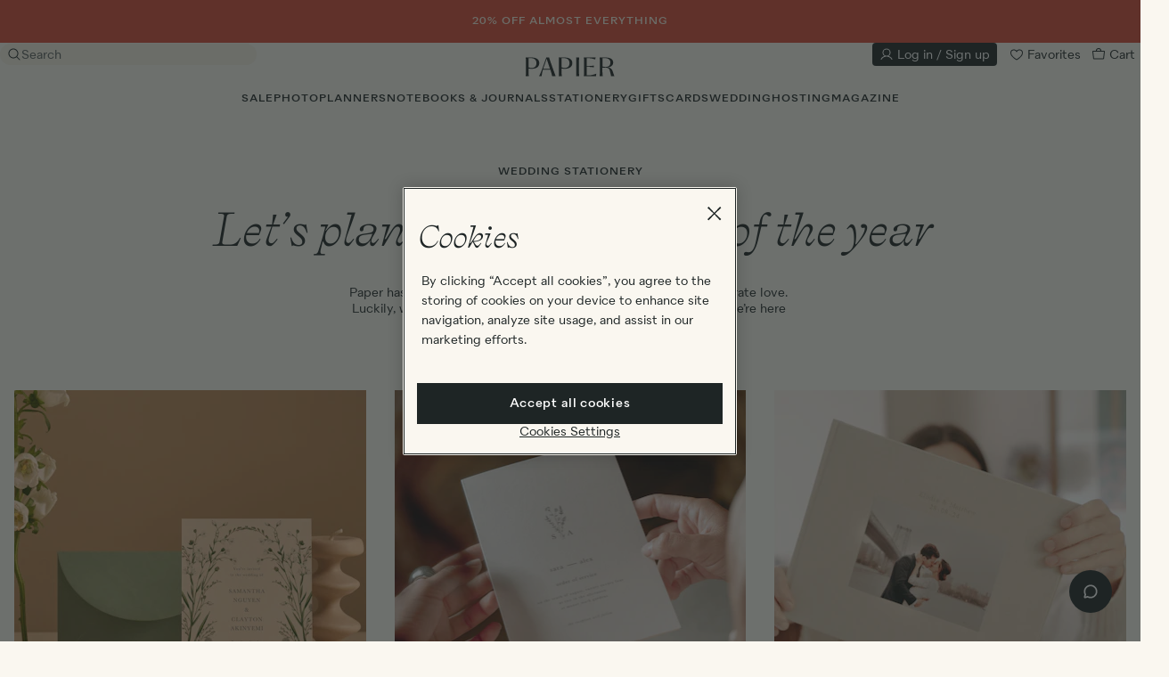

--- FILE ---
content_type: text/html; charset=utf-8
request_url: https://www.papier.com/us/wedding/
body_size: 74647
content:
<!DOCTYPE html>

<html lang="en-US" class="overflow-x-hidden ">

  <head>
  

<!-- Microsoft UET Tag for explicit consent tracking -->
<script>(function(w,d,t,r,u){var f,n,i;w[u]=w[u]||[],f=function(){var o={ti:"5039387", enableAutoSpaTracking: true};o.q=w[u],w[u]=new UET(o),w[u].push("pageLoad")},n=d.createElement(t),n.src=r,n.async=1,n.onload=n.onreadystatechange=function(){var s=this.readyState;s&&s!=="loaded"&&s!=="complete"||(f(),n.onload=n.onreadystatechange=null)},i=d.getElementsByTagName(t)[0],i.parentNode.insertBefore(n,i)})(window,document,"script","//bat.bing.com/bat.js","uetq");</script>

<!-- OneTrust Cookies Consent Notice start for www.papier.com -->
<script src="https://cdn-ukwest.onetrust.com/scripttemplates/otSDKStub.js" data-domain-script="4208c20a-66c1-4731-a314-d10786bbf477"></script>
<script>
function OptanonWrapper() {
  if (typeof OneTrust !== "undefined" && OneTrust.OnConsentChanged) {
    OneTrust.OnConsentChanged(() => {
      allowStoreRedirectDialogToOpen = new CustomEvent("dialog:open", { detail: { id: "storeRedirect" } })
      document.dispatchEvent(allowStoreRedirectDialogToOpen);
    });
  }
}
</script>
<!-- OneTrust Cookies Consent Notice end for www.papier.com -->




  <title>Wedding Suites &amp; Stationery | Papier US</title>
<meta name="description" content="Create your perfect wedding suites with Papier. We’ve collated the very best paper details to help you create a wedding story that lasts forever. From wedding invitations to programs &amp; thank you cards.">
<link rel="canonical" href="https://www.papier.com/us/wedding/">
<meta name="twitter:card" content="summary">
<meta name="twitter:site" content="@PapierUk">
<meta name="twitter:creator" content="@PapierUk">
<meta property="og:title" content="Wedding Suites &amp; Stationery">
<meta property="og:type" content="website">
<meta property="og:image" content="https://d1o785do8fyxgx.cloudfront.net/logo.png">

  <meta name="viewport" content="width=device-width, initial-scale=1.0, maximum-scale=1.0, user-scalable=no">

  <link rel="apple-touch-icon" sizes="180x180" href="/apple-touch-icon.png">
<link rel="icon" type="image/png" sizes="32x32" href="/favicon-32x32.png">
<link rel="icon" type="image/png" sizes="16x16" href="/favicon-16x16.png">
<link rel="manifest" href="/site.webmanifest">
<link rel="mask-icon" href="/safari-pinned-tab.svg" color="#1e2525">
<meta name="msapplication-TileColor" content="#faf7f0">
<meta name="theme-color" content="rgb(250, 247, 240)">


    <link rel="preconnect" href="https://papier.imgix.net">
    <link rel="preconnect" href="https://d1u9ugbez4jbe9.cloudfront.net">
    <link rel="preconnect" href="https://d1o785do8fyxgx.cloudfront.net">
    <link rel="preconnect" href="https://cdn.segment.com">
    <link rel="preconnect" href="https://www.dwin1.com">
    <link rel="preconnect" href="https://t9t22mqwrk.kameleoon.eu">
    <link rel="preconnect" href="https://b-code.liadm.com">
    <link rel="preconnect" href="https://tag.papier.com">

    <link rel="preload" href="https://d1o785do8fyxgx.cloudfront.net/fonts/selfModernItalic.woff2" as="font" type="font/woff2" crossorigin>
    <link rel="preload" href="https://d1o785do8fyxgx.cloudfront.net/fonts/selfModernRegular.woff2" as="font" type="font/woff2" crossorigin>
    <link rel="preload" href="https://d1o785do8fyxgx.cloudfront.net/fonts/quarionBook.woff2" as="font" type="font/woff2" crossorigin>
    <link rel="preload" href="https://d1o785do8fyxgx.cloudfront.net/fonts/quarionMedium.woff2" as="font" type="font/woff2" crossorigin>

    <link rel="preload" as="script" href="https://t9t22mqwrk.kameleoon.eu/kameleoon.js">

    

  <link rel="stylesheet" href="https://d1u9ugbez4jbe9.cloudfront.net/vite/assets/application-U36jtYy6.css" media="screen" />
  

  <script>
    var countryCode = 'us';
    window.countryCode = countryCode === 'gb' ? '' : '/' + countryCode;

    window.vueApps = window.vueApps || [];
  </script>

      
    <script src="https://d1u9ugbez4jbe9.cloudfront.net/vite/assets/application-BKsz8l6_.js" crossorigin="anonymous" type="module"></script><link rel="modulepreload" href="https://d1u9ugbez4jbe9.cloudfront.net/vite/assets/preload-helper-DTNSL3u7.js" as="script" crossorigin="anonymous">
<link rel="modulepreload" href="https://d1u9ugbez4jbe9.cloudfront.net/vite/assets/dynamicBundle-41mtfsuc.js" as="script" crossorigin="anonymous">
<link rel="modulepreload" href="https://d1u9ugbez4jbe9.cloudfront.net/vite/assets/what-input-BO9sh7l2.js" as="script" crossorigin="anonymous">
<link rel="modulepreload" href="https://d1u9ugbez4jbe9.cloudfront.net/vite/assets/segmentS2S-CkRIEmZK.js" as="script" crossorigin="anonymous">
<link rel="modulepreload" href="https://d1u9ugbez4jbe9.cloudfront.net/vite/assets/ujs-BKDK7mzQ.js" as="script" crossorigin="anonymous">
<link rel="modulepreload" href="https://d1u9ugbez4jbe9.cloudfront.net/vite/assets/analytics-CNbxK9v0.js" as="script" crossorigin="anonymous">
<link rel="modulepreload" href="https://d1u9ugbez4jbe9.cloudfront.net/vite/assets/tippy.esm-CBRG6_cP.js" as="script" crossorigin="anonymous">
<link rel="modulepreload" href="https://d1u9ugbez4jbe9.cloudfront.net/vite/assets/favourite-CBl0lGp4.js" as="script" crossorigin="anonymous">
<link rel="modulepreload" href="https://d1u9ugbez4jbe9.cloudfront.net/vite/assets/listeners-DqOa1Izs.js" as="script" crossorigin="anonymous">
<link rel="modulepreload" href="https://d1u9ugbez4jbe9.cloudfront.net/vite/assets/filtersDrawer-CEiICUj0.js" as="script" crossorigin="anonymous">
<link rel="modulepreload" href="https://d1u9ugbez4jbe9.cloudfront.net/vite/assets/js.cookie-D2eO1J8c.js" as="script" crossorigin="anonymous">
<link rel="modulepreload" href="https://d1u9ugbez4jbe9.cloudfront.net/vite/assets/index-CbxyGzFY.js" as="script" crossorigin="anonymous">
<link rel="modulepreload" href="https://d1u9ugbez4jbe9.cloudfront.net/vite/assets/productCarousel-BQF8dExj.js" as="script" crossorigin="anonymous">
<link rel="modulepreload" href="https://d1u9ugbez4jbe9.cloudfront.net/vite/assets/index-DHR0csoJ.js" as="script" crossorigin="anonymous">
<link rel="modulepreload" href="https://d1u9ugbez4jbe9.cloudfront.net/vite/assets/index-DKjQEObn.js" as="script" crossorigin="anonymous">
<link rel="modulepreload" href="https://d1u9ugbez4jbe9.cloudfront.net/vite/assets/v4-BCAd2awp.js" as="script" crossorigin="anonymous">
<link rel="modulepreload" href="https://d1u9ugbez4jbe9.cloudfront.net/vite/assets/_baseUniq-ZzudvFFv.js" as="script" crossorigin="anonymous">
<link rel="modulepreload" href="https://d1u9ugbez4jbe9.cloudfront.net/vite/assets/_setToArray-fSFHA3pD.js" as="script" crossorigin="anonymous">
<link rel="modulepreload" href="https://d1u9ugbez4jbe9.cloudfront.net/vite/assets/_Uint8Array-Ldlg7GUc.js" as="script" crossorigin="anonymous">
<link rel="modulepreload" href="https://d1u9ugbez4jbe9.cloudfront.net/vite/assets/isObject-DB8w6JNV.js" as="script" crossorigin="anonymous">
<link rel="modulepreload" href="https://d1u9ugbez4jbe9.cloudfront.net/vite/assets/groupBy-D2OL9teg.js" as="script" crossorigin="anonymous">
<link rel="modulepreload" href="https://d1u9ugbez4jbe9.cloudfront.net/vite/assets/_baseAssignValue-Yam5XFGG.js" as="script" crossorigin="anonymous">
<link rel="modulepreload" href="https://d1u9ugbez4jbe9.cloudfront.net/vite/assets/_createAggregator-CR48g7h7.js" as="script" crossorigin="anonymous">
<link rel="modulepreload" href="https://d1u9ugbez4jbe9.cloudfront.net/vite/assets/_baseEach-DNxhbI13.js" as="script" crossorigin="anonymous">
<link rel="modulepreload" href="https://d1u9ugbez4jbe9.cloudfront.net/vite/assets/_baseIteratee-c-vH_10g.js" as="script" crossorigin="anonymous">
<link rel="modulepreload" href="https://d1u9ugbez4jbe9.cloudfront.net/vite/assets/_baseIsEqual-BQkDnEWo.js" as="script" crossorigin="anonymous">
<link rel="modulepreload" href="https://d1u9ugbez4jbe9.cloudfront.net/vite/assets/isSymbol-CERAAptl.js" as="script" crossorigin="anonymous">
<link rel="modulepreload" href="https://d1u9ugbez4jbe9.cloudfront.net/vite/assets/toString-CHbHo6Mt.js" as="script" crossorigin="anonymous">
<link rel="modulepreload" href="https://d1u9ugbez4jbe9.cloudfront.net/vite/assets/_baseFlatten-Bqx2gubx.js" as="script" crossorigin="anonymous">
<link rel="modulepreload" href="https://d1u9ugbez4jbe9.cloudfront.net/vite/assets/_baseRest-DVkBURgd.js" as="script" crossorigin="anonymous">
<link rel="modulepreload" href="https://d1u9ugbez4jbe9.cloudfront.net/vite/assets/isEqual-BOGuWQXT.js" as="script" crossorigin="anonymous">
<link rel="modulepreload" href="https://d1u9ugbez4jbe9.cloudfront.net/vite/assets/initialiseCarousel-DtphTxwi.js" as="script" crossorigin="anonymous">
<link rel="modulepreload" href="https://d1u9ugbez4jbe9.cloudfront.net/vite/assets/_plugin-vue_export-helper-DElCel_P.js" as="script" crossorigin="anonymous">
<link rel="modulepreload" href="https://d1u9ugbez4jbe9.cloudfront.net/vite/assets/i18n-Crshs1be.js" as="script" crossorigin="anonymous">
<link rel="modulepreload" href="https://d1u9ugbez4jbe9.cloudfront.net/vite/assets/FadeTransition-DYstO2ss.js" as="script" crossorigin="anonymous">
<link rel="modulepreload" href="https://d1u9ugbez4jbe9.cloudfront.net/vite/assets/SvgIcon-BBIHOu_U.js" as="script" crossorigin="anonymous">
<link rel="modulepreload" href="https://d1u9ugbez4jbe9.cloudfront.net/vite/assets/DrawerTransition-DowwWxu7.js" as="script" crossorigin="anonymous">
<link rel="modulepreload" href="https://d1u9ugbez4jbe9.cloudfront.net/vite/assets/CheckboxInput-D0gsvmu8.js" as="script" crossorigin="anonymous">
<link rel="modulepreload" href="https://d1u9ugbez4jbe9.cloudfront.net/vite/assets/Overlay-DGzCfgBN.js" as="script" crossorigin="anonymous">
<link rel="modulepreload" href="https://d1u9ugbez4jbe9.cloudfront.net/vite/assets/Btn-BqrFABII.js" as="script" crossorigin="anonymous">
<link rel="modulepreload" href="https://d1u9ugbez4jbe9.cloudfront.net/vite/assets/applyFilters-CBWs7-nn.js" as="script" crossorigin="anonymous">
<link rel="modulepreload" href="https://d1u9ugbez4jbe9.cloudfront.net/vite/assets/cloneDeep-BCItnkgp.js" as="script" crossorigin="anonymous">
<link rel="modulepreload" href="https://d1u9ugbez4jbe9.cloudfront.net/vite/assets/_baseClone-CPkLQcS9.js" as="script" crossorigin="anonymous">
<link rel="modulepreload" href="https://d1u9ugbez4jbe9.cloudfront.net/vite/assets/_commonjsHelpers-D6-XlEtG.js" as="script" crossorigin="anonymous"><link rel="stylesheet" href="https://d1u9ugbez4jbe9.cloudfront.net/vite/assets/FadeTransition-CwK5gIRv.css" media="screen" />
<link rel="stylesheet" href="https://d1u9ugbez4jbe9.cloudfront.net/vite/assets/DrawerTransition-a7tY5e8l.css" media="screen" />
<link rel="stylesheet" href="https://d1u9ugbez4jbe9.cloudfront.net/vite/assets/CheckboxInput-BOAJSEgd.css" media="screen" />
<link rel="stylesheet" href="https://d1u9ugbez4jbe9.cloudfront.net/vite/assets/Overlay-qa4Y7QMU.css" media="screen" />
<link rel="stylesheet" href="https://d1u9ugbez4jbe9.cloudfront.net/vite/assets/Btn-BSzuaH-F.css" media="screen" />

  <script src="https://d1u9ugbez4jbe9.cloudfront.net/vite/assets/airbrakeErrorHandling-CeSjC7o-.js" crossorigin="anonymous" type="module"></script><link rel="modulepreload" href="https://d1u9ugbez4jbe9.cloudfront.net/vite/assets/_commonjsHelpers-D6-XlEtG.js" as="script" crossorigin="anonymous">
  <script>
    
  </script>


  <meta name="csrf-param" content="authenticity_token" />
<meta name="csrf-token" content="R2Uv4qv-utda9RHP7zrkZD06LrgH5luOqBZ5XQPYoh2CuFxVg6oJSaS9x8pibmm7r-CqGbjzzuCkfh0__YpTYQ" />

  <meta name="google-site-verification" content="wzQcY5vGSo9wZIpNZVVCccnuGqrtU_MSEIMpeXLVWz0">
  <meta name="msvalidate.01" content="2983C1EFAC2710F353E78405B357D5DE">
  <meta name="p:domain_verify" content="11ed5590f5f179cf2f25a8361930b8cd">
  <meta name="p:domain_verify" content="331e1541dd3cda819587fc72261afdf9">
  <meta name="p:domain_verify" content="4e0394d5b41a6700067e86923c38935d">

  <script>
  window.analyticsIdentifyQueue = [];
  window.analyticsTrackQueue = [];
  window.analyticsPageViewQueue = [];
</script>

  <script src="https://cdn.jsdelivr.net/npm/@segment/analytics-consent-wrapper-onetrust@latest/dist/umd/analytics-onetrust.umd.js"></script>

  <script>
    function getKameleoonVisitorCode() {
      if (document.cookie) {
        const kameleoonVisitorCodeCookie = document.cookie
          .split("; ")
          .find((row) => row.startsWith("kameleoonVisitorCode="))

        if (kameleoonVisitorCodeCookie) {
          return kameleoonVisitorCodeCookie.split("=")[1]
        }
      }
    }

    function uuidv4() {
      return "10000000-1000-4000-8000-100000000000".replace(/[018]/g, c =>
        (+c ^ crypto.getRandomValues(new Uint8Array(1))[0] & 15 >> +c / 4).toString(16)
      );
    }

    function adjustContextPage(payload) {
      window.papierSegmentPageId = window.papierSegmentPageId || uuidv4();
      let additionalProperties = {}
      if (payload.obj.type === "page") {
        additionalProperties = {
          url:'https://www.papier.com/us/wedding',
          path: '/us/wedding',
          referrer: ''
        }
      }

      return {
        ...payload.obj.context.page,
        ...additionalProperties,
        papierSegmentPageId: window.papierSegmentPageId
      }
    }

    function adjustProperties(payload) {
      let additionalProperties = {}

      if (payload.obj.type === "page") {
        additionalProperties = {
          url: 'https://www.papier.com/us/wedding',
          path: '/us/wedding',
          referrer: ''
        }
      }

      return {
        ...payload.obj.properties,
        ...additionalProperties
      }
    }

    function adjustPayload(payload) {
      window.papierSegmentPageId = window.papierSegmentPageId || uuidv4();
      const kameleoonVisitorCode = getKameleoonVisitorCode();
      const newContextPage = adjustContextPage(payload);
      const newProperties = adjustProperties(payload);
      const newContext = { ...payload.obj.context, page: newContextPage, kameleoonVisitorCode }
      const newObj = { ...payload.obj, context: newContext, properties: newProperties };

      return { ...payload, obj: newObj };
    }



    !function(){var analytics=window.analytics=window.analytics||[];if(!analytics.initialize)if(analytics.invoked)window.console&&console.error&&console.error("Segment snippet included twice.");else{analytics.invoked=!0;analytics.methods=["trackSubmit","trackClick","trackLink","trackForm","pageview","identify","reset","group","track","ready","alias","debug","page","once","off","on","addSourceMiddleware","addIntegrationMiddleware","setAnonymousId","addDestinationMiddleware"];analytics.factory=function(e){return function(){var t=Array.prototype.slice.call(arguments);t.unshift(e);analytics.push(t);return analytics}};for(var e=0;e<analytics.methods.length;e++){var key=analytics.methods[e];analytics[key]=analytics.factory(key)}analytics.load=function(key,e){var t=document.createElement("script");t.type="text/javascript";t.async=!0;t.src="https://cdn.segment.com/analytics.js/v1/" + key + "/analytics.min.js";var n=document.getElementsByTagName("script")[0];n.parentNode.insertBefore(t,n);analytics._loadOptions=e};analytics.SNIPPET_VERSION="4.13.1";
        var s2sMiddleware = function({ payload, next }) {
            const adjustedPayload = adjustPayload(payload);
            window.serverSideAnalytics.setupServerEvent(adjustedPayload);
            next(adjustedPayload);
        };

        analytics.addSourceMiddleware(s2sMiddleware);

          withOneTrust(analytics).load("dvCvvPb9mq1RSDilmVCOwujd6I3em08b");
    }}();
  </script>

  <script>
     const deviceDetails = {};
      // Get device dimensions
      deviceDetails.screenWidth =
        window.innerWidth ||
        document.documentElement.clientWidth ||
        document.body.clientWidth;
      deviceDetails.screenHeight =
        window.innerHeight ||
        document.documentElement.clientHeight ||
        document.body.clientHeight;

      // Check if device supports touch
      deviceDetails.isTouchDevice =
        "ontouchstart" in window ||
        navigator.maxTouchPoints > 0 ||
        navigator.msMaxTouchPoints > 0;

      analyticsPageViewQueue.push(['Landing Page', { store: 'US', ...deviceDetails}]);


  </script>

  <script class="optanon-category-C0004">

  !function (w, d, t) {
    w.TiktokAnalyticsObject=t;var ttq=w[t]=w[t]||[];ttq.methods=["page","track","identify","instances","debug","on","off","once","ready","alias","group","enableCookie","disableCookie"],ttq.setAndDefer=function(t,e){t[e]=function(){t.push([e].concat(Array.prototype.slice.call(arguments,0)))}};for(var i=0;i<ttq.methods.length;i++)ttq.setAndDefer(ttq,ttq.methods[i]);ttq.instance=function(t){for(var e=ttq._i[t]||[],n=0;n<ttq.methods.length;n++)ttq.setAndDefer(e,ttq.methods[n]);return e},ttq.load=function(e,n){var i="https://analytics.tiktok.com/i18n/pixel/events.js";ttq._i=ttq._i||{},ttq._i[e]=[],ttq._i[e]._u=i,ttq._t=ttq._t||{},ttq._t[e]=+new Date,ttq._o=ttq._o||{},ttq._o[e]=n||{};var o=document.createElement("script");o.type="text/javascript",o.async=!0,o.src=i+"?sdkid="+e+"&lib="+t;var a=document.getElementsByTagName("script")[0];a.parentNode.insertBefore(o,a)};

    if(!"C7ALI5REQEHFD0NSABAG") {
      console.log("TIK_TOK_PIXEL_CODE environment variable does not exist");
      ttq.serverTrack = () => {};
      return;
    }

    ttq.load("C7ALI5REQEHFD0NSABAG");

    ttq.serverTrack = (...args) => {
      if (window.tikTokServerSideAnalytics) {
        window.tikTokServerSideAnalytics.track(...args);
      } else {
        document.addEventListener("DOMContentLoaded", () => {
          ttq.serverTrack(...args);
        // {once:true} = The event listener will only be called once and will be removed from the document object after it is called.
        },{once:true});
      }
    }


    ttq.page();

  }(window, document, 'ttq');
</script>

  
  <!-- BEGIN CJ TRACKING CODE -->


  <script type='text/javascript'>
    if (!window.cj) window.cj = {};
        cj.sitePage = {
              enterpriseId: 1564941,
              pageType: 'department',
              userId: '',
              emailHash: '',
              referringChannel: 'Affiliate'
            };
  </script>

  <script type='text/javascript'>
    (function(a,b,c,d){
          a='https://www.mczbf.com/tags/446815339470/tag.js';
          b=document;c='script';d=b.createElement(c);d.src=a;
          d.type='text/java'+c;d.async=true;
          d.id='cjapitag';
          a=b.getElementsByTagName(c)[0];a.parentNode.insertBefore(d,a)
        })();
  </script>


<!-- END CJ TRACKING CODE -->

  <script src="https://www.dwin1.com/15522.js" async></script>

  
    <script>
      // Duration in milliseconds to wait while the Kameleoon application file is loaded
      var kameleoonLoadingTimeout = 1000;


      var kameleoonStartLoadTime = new Date().getTime();
      if (! document.getElementById("kameleoonLoadingStyleSheet") && ! window.kameleoonDisplayPageTimeOut)
      {
        var kameleoonS = document.getElementsByTagName("script")[0];
        var kameleoonCc = "* { visibility: hidden !important; background-image: none !important; }";
        var kameleoonStn = document.createElement("style");
        kameleoonStn.type = "text/css";
        kameleoonStn.id = "kameleoonLoadingStyleSheet";
        if (kameleoonStn.styleSheet)
        {
          kameleoonStn.styleSheet.cssText = kameleoonCc;
        }
        else
        {
          kameleoonStn.appendChild(document.createTextNode(kameleoonCc));
        }
        kameleoonS.parentNode.insertBefore(kameleoonStn, kameleoonS);
        window.kameleoonDisplayPage = function(fromEngine)
        {
          if (!fromEngine)
          {
            window.kameleoonTimeout = true;
          }
          if (kameleoonStn.parentNode)
          {
            kameleoonStn.parentNode.removeChild(kameleoonStn);
          }
        };
        window.kameleoonDisplayPageTimeOut = window.setTimeout(window.kameleoonDisplayPage, kameleoonLoadingTimeout);
      }
    </script>

    <script src="//t9t22mqwrk.kameleoon.eu/kameleoon.js"></script>

    <script type="text/javascript">
    (function(c,l,a,r,i,t,y){
        c[a]=c[a]||function(){(c[a].q=c[a].q||[]).push(arguments)};
        t=l.createElement(r);t.async=1;t.src="https://www.clarity.ms/tag/"+i;
        y=l.getElementsByTagName(r)[0];y.parentNode.insertBefore(t,y);
    })(window, document, "clarity", "script", "qizhpbxsl1");

    // Custom tags
    (function() {
      var pageType = "Landing Page";
      if (pageType && window.clarity) {
        window.clarity("set", "PageType", pageType);
      }
    })();
  </script>

  <div data-controller="dialog" class='hidden'>
  <script type='text/javascript'>
    const consentGiven = false ;
    const API_KEY = "us2-257e0107b005c54a8c0758257350145a";
    const ROKT_DOMAIN = "https://rkt.papier.com";
    const ROKT_PRODUCTION_MODE = true;

    window.mParticle = {
      config: {
        isDevelopmentMode: !ROKT_PRODUCTION_MODE,
        identifyRequest: {
          userIdentities: {
            email: window.currentUser?.email ?? null
          }
        },
        launcherOptions: {
          noFunctional: !consentGiven,
          noTargeting: !consentGiven,
        }
      },
    };

    (function(apiKey) {
      window.mParticle = window.mParticle || {};
      window.mParticle.EventType = {
        Unknown: 0,
        Navigation: 1,
        Location: 2,
        Search: 3,
        Transaction: 4,
        UserContent: 5,
        UserPreference: 6,
        Social: 7,
        Other: 8,
        Media: 9
      };
      window.mParticle.eCommerce = { Cart: {} };
      window.mParticle.Identity = {};
      window.mParticle.Rokt = {};
      window.mParticle.config = window.mParticle.config || {};
      window.mParticle.config.rq = [];
      window.mParticle.config.snippetVersion = 2.6;

      window.mParticle.ready = function(cb) {
        window.mParticle.config.rq.push(cb);
      };

      [
        'endSession', 'logError', 'logBaseEvent', 'logEvent', 'logForm', 'logLink', 'logPageView',
        'setSessionAttribute', 'setAppName', 'setAppVersion', 'setOptOut', 'setPosition',
        'startNewSession', 'startTrackingLocation', 'stopTrackingLocation'
      ].forEach(function(method) {
        window.mParticle[method] = function() {
          var args = Array.prototype.slice.call(arguments);
          args.unshift(method);
          window.mParticle.config.rq.push(args);
        };
      });

      ['setCurrencyCode', 'logCheckout'].forEach(function(method) {
        window.mParticle.eCommerce[method] = function() {
          var args = Array.prototype.slice.call(arguments);
          args.unshift('eCommerce.' + method);
          window.mParticle.config.rq.push(args);
        };
      });

      ['identify', 'login', 'logout', 'modify'].forEach(function(method) {
        window.mParticle.Identity[method] = function() {
          var args = Array.prototype.slice.call(arguments);
          args.unshift('Identity.' + method);
          window.mParticle.config.rq.push(args);
        };
      });

      ['selectPlacements', 'hashAttributes', 'setExtensionData'].forEach(function(method) {
        window.mParticle.Rokt[method] = function() {
          var args = Array.prototype.slice.call(arguments);
          args.unshift('Rokt.' + method);
          window.mParticle.config.rq.push(args);
        };
      });

      var envMode = window.mParticle.config.isDevelopmentMode ? 1 : 0;
      var queryString = '?env=' + envMode;

      var dataPlan = window.mParticle.config.dataPlan;
      if (dataPlan) {
        var planId = dataPlan.planId;
        var planVersion = dataPlan.planVersion;
        if (planId) {
          if (planVersion && (planVersion < 1 || planVersion > 1000)) {
            planVersion = null;
          }
          queryString += '&plan_id=' + planId;
          if (planVersion) {
            queryString += '&plan_version=' + planVersion;
          }
        }
      }

      var versions = window.mParticle.config.versions;
      var versionParams = [];
      if (versions) {
        Object.keys(versions).forEach(function(key) {
          versionParams.push(key + '=' + versions[key]);
        });
      }

      var script = document.createElement('script');
      script.type = 'text/javascript';
      script.async = true;

      window.ROKT_DOMAIN = ROKT_DOMAIN || 'https://apps.rokt-api.com';
      mParticle.config.domain = ROKT_DOMAIN.split('//')[1];
      script.src = ROKT_DOMAIN + '/js/v2/' + apiKey + '/app.js' + queryString + '&' + versionParams.join('&');

      var firstScript = document.getElementsByTagName('script')[0];

      firstScript.parentNode.insertBefore(script, firstScript);
    })(API_KEY);

    // Wait for the SDK to be fully loaded before logging the event
    window.mParticle.ready(function() {
      mParticle.logPageView(
        // Event name: "page view" identifies the type of event being logged
        "page view",
        {
            // Capture the last segment of the URL path as the screen name,
            // e.g., "/products/shoes" → "shoes". Defaults to "home" if the path is empty.
            "screen_name": location.pathname.split("/").filter(Boolean).pop() || "home",

            // Record the full URL of the current page (including protocol, path, query, and hash)
            "url": window.location.toString(),

            // Capture the URL of the page that referred the user to this one,
            // if available. This helps track user navigation between pages or sites.
            "referring-page": document.referrer
        }
      );
    });
  </script>
</div>

  <script>
    window.favouritedListings = []
  window.userLoggedIn = false
  window.favouritesMessages = {"add":"Add to favorites","added":"Added to favourites. Find them saved in your account area","remove":"Remove from favourites ","removed":"Removed from favourites"}
</script>


  

  

      <link rel="alternate" href="https://www.papier.com/wedding/" hreflang="en-GB">
<link rel="alternate" href="https://www.papier.com/us/wedding/" hreflang="en-US">

<link rel="alternate" href="https://www.papier.com/au/wedding/" hreflang="en-AU">


</head>



  <body data-turbo="false" class="ab-190-active site-en-US landing-page-1535 new-customer  " data-controller="drawer">
    <a href="#main" class="btn btn-primary absolute left-0 top-0 skip-to-content-link">Skip to content
  </a>

    

      
<div id="multi-banner" class="relative h-7 text-center flex flex-col items-center justify-center z-3 text-paper typeset-4 bg-sale-red" role="banner">
  <div class="banner-wrapper relative overflow-hidden flex">
    <div class="absolute flex" id="banner-viewport">
      <div class="px-2 inner-banner sm:p-0">
          <a class="w-full block flex justify-center items-center h-7 container js-banner-link"  id="promo_banner_link" href="/us/stationery/bestsellers/">
            <h5 class="typeset-4">20% OFF ALMOST EVERYTHING</h5>
          </a>
      </div>
    </div>
  </div>
</div>


    <div class="gnav sticky z-3 bg-paper-2 hover:bg-paper-2 hover:text-ink" role="navigation">
  <div class="px-3 md:px-4">
    <div data-controller="nav-buttons" class="gnav-top md:py-4 relative typeset-7">
      <div class="h-full flex items-center md:hidden flex-no-shrink"
     data-controller="mini-cart"
     data-mini-cart-target="mobileNav"
     data-mini-cart-url-value="/us/basket/mini_cart"
     data-mini-cart-cart-items-in-cart-value="false">

  <div class="navbar-action md:hidden menu-toggle js-menu-toggle">
  <div class="h-5 w-5 relative">
    <svg xmlns="http://www.w3.org/2000/svg" width="16" height="16" viewbox="0 0 256 256" fill="currentColor" class="h-5 w-5 js-open-menu papier-icon icon-list"><path d="M224,128a8,8,0,0,1-8,8H40a8,8,0,0,1,0-16H216A8,8,0,0,1,224,128ZM40,72H216a8,8,0,0,0,0-16H40a8,8,0,0,0,0,16ZM216,184H40a8,8,0,0,0,0,16H216a8,8,0,0,0,0-16Z"></path></svg>
  </div>
  <div class="menu bg-paper-1 fixed pin z-2 js-menu-wrapper-home">
    <div class="flex py-1 items-center bg-paper-2 sticky top-0 z-2">
      <a class="mx-auto absolute right-0 left-0 inline-flex" style="width: 100px; color: #1e2525" href="/us">
        <svg width="100" height="22" viewBox="0 0 191 40" fill="currentColor" xmlns="http://www.w3.org/2000/svg">
  <path d="M164.672 19.2701C166.618 19.9513 168.759 20.3406 171.29 20.3406C178.005 20.3406 181.606 16.9343 181.606 11.0949C181.606 4.86618 177.518 1.45985 170.024 1.45985H164.574V19.2701H164.672ZM188.419 35.4258C189.1 37.5669 189.586 38.8321 190.268 39.9027H182.968C182.774 38.6375 182.482 37.1776 182.19 35.9124L180.73 29.781C179.27 23.6496 176.934 21.8005 170.608 21.8005H164.477V31.0462C164.477 34.5499 164.672 37.4696 165.255 39.9027H158.443C158.735 37.4696 158.929 34.5499 158.929 31.0462V8.85645C158.929 5.3528 158.735 2.43309 158.443 0H170.219C181.606 0 187.543 3.6983 187.543 10.7056C187.543 16.4477 183.455 20.3406 176.156 21.1192C182.287 22.2871 184.915 24.5255 186.472 29.5864L188.419 35.4258ZM151.241 34.8419L150.852 39.9027H124.672C124.964 37.4696 125.158 34.5499 125.158 31.0462V8.85645C125.158 5.3528 124.964 2.43309 124.672 0H149.878L149.1 4.18492L142.579 2.43309C140.049 1.75182 137.908 1.45985 134.793 1.45985H130.706V18.3942H134.793C137.616 18.3942 141.314 18.1022 146.083 17.3236V21.2165C141.314 20.438 137.616 20.146 134.793 20.146H130.706V38.3455H134.209C137.908 38.3455 140.925 37.9562 144.623 36.8856L151.241 34.8419ZM114.258 31.1436C114.258 34.6472 114.453 37.5669 114.745 40H108.127C108.419 37.5669 108.613 34.6472 108.613 31.1436V8.85645C108.613 5.3528 108.419 2.43309 108.127 0H114.745C114.453 2.43309 114.258 5.3528 114.258 8.85645V31.1436ZM83.4063 22.4818C90.1217 22.4818 93.9173 18.6861 93.9173 12.1655C93.9173 5.3528 89.635 1.45985 82.2384 1.45985H76.8857V21.1192C79.1241 21.9951 81.4599 22.4818 83.4063 22.4818ZM82.5304 0C93.9173 0 99.9513 4.18492 99.9513 11.9708C99.9513 19.7567 94.0146 24.2336 83.6983 24.2336C81.6545 24.2336 79.1241 24.0389 76.8857 23.6496V31.1436C76.8857 34.6472 77.0803 37.5669 77.6642 40H70.8516C71.1436 37.5669 71.3382 34.6472 71.3382 31.1436V8.85645C71.3382 5.3528 71.1436 2.43309 70.8516 0H82.5304ZM44.8662 2.72506L37.5669 24.1363H52.1655L44.8662 2.72506ZM56.7397 40C55.8638 35.8151 54.5012 30.8516 52.944 26.0827H36.983C35.5231 30.7543 34.7445 35.0365 34.0633 40H28.8078C31.2409 34.9392 33.7713 29.0998 35.4258 24.4282L44.1849 0H50.219C50.511 1.36253 51.2895 3.89295 52.2628 6.61801L59.562 27.4453C61.1192 32.1168 62.5791 35.6204 64.2336 39.9027H56.7397V40ZM12.5547 22.4818C19.2701 22.4818 23.0657 18.6861 23.0657 12.1655C23.0657 5.3528 18.7835 1.45985 11.3869 1.45985H6.03406V21.1192C8.27251 21.9951 10.6083 22.4818 12.5547 22.4818ZM11.6788 0C23.0657 0 29.0998 4.18492 29.0998 11.9708C29.0998 19.7567 23.163 24.2336 12.8467 24.2336C10.8029 24.2336 8.27251 24.0389 6.03406 23.6496V31.1436C6.03406 34.6472 6.22871 37.5669 6.81265 40H0C0.291971 37.5669 0.486618 34.6472 0.486618 31.1436V8.85645C0.486618 5.3528 0.291971 2.43309 0 0H11.6788Z" fill="currentColor"/>
</svg>

</a>      <span id="menu-close" class="js-menu-close ml-auto p-4 flex">
        <svg width="9" height="9" viewbox="0 0 9 9" fill="none" xmlns="http://www.w3.org/2000/svg" class="papier-icon icon-cross">
<path fill-rule="evenodd" clip-rule="evenodd" d="M3.80881 4.49999L0 8.3088L0.691202 9L4.50001 5.19119L8.30882 9L9.00002 8.3088L5.19121 4.49999L9 0.691201L8.3088 0L4.50001 3.80879L0.691224 0L2.31997e-05 0.691201L3.80881 4.49999Z" fill="currentColor"></path>
</svg>
      </span>
    </div>
    <div class="mobile-nav-shadow shadow-1"></div>
    <ul class="list-unstyled text-ink">
      <div class="px-4 mt-4 mb-5 js-search-trigger">
        <div class="searchbar-large h-7 bg-paper py-3 px-4 flex gap-x-3 items-center border border-transparent br-3">
          <svg width="16" height="16" viewbox="0 0 16 16" fill="none" xmlns="http://www.w3.org/2000/svg" class="h-4 w-4 flex-no-shrink papier-icon icon-magnifying-glass">
<path d="M14.3539 13.6464L11.2245 10.5176C12.1315 9.42871 12.5838 8.03201 12.4873 6.6181C12.3908 5.20419 11.7528 3.88193 10.7062 2.92638C9.65963 1.97082 8.28492 1.45555 6.86808 1.48775C5.45125 1.51995 4.10137 2.09714 3.09926 3.09926C2.09714 4.10137 1.51995 5.45125 1.48775 6.86808C1.45555 8.28492 1.97082 9.65963 2.92638 10.7062C3.88193 11.7528 5.20419 12.3908 6.6181 12.4873C8.03201 12.5838 9.42871 12.1315 10.5176 11.2245L13.6464 14.3539C13.6928 14.4003 13.748 14.4372 13.8087 14.4623C13.8694 14.4875 13.9344 14.5004 14.0001 14.5004C14.0658 14.5004 14.1309 14.4875 14.1916 14.4623C14.2523 14.4372 14.3074 14.4003 14.3539 14.3539C14.4003 14.3074 14.4372 14.2523 14.4623 14.1916C14.4875 14.1309 14.5004 14.0658 14.5004 14.0001C14.5004 13.9344 14.4875 13.8694 14.4623 13.8087C14.4372 13.748 14.4003 13.6928 14.3539 13.6464ZM2.50014 7.00014C2.50014 6.11013 2.76406 5.2401 3.25853 4.50008C3.753 3.76006 4.4558 3.18328 5.27807 2.84268C6.10034 2.50209 7.00514 2.41298 7.87805 2.58661C8.75096 2.76024 9.55279 3.18883 10.1821 3.81816C10.8115 4.4475 11.24 5.24932 11.4137 6.12224C11.5873 6.99515 11.4982 7.89995 11.1576 8.72222C10.817 9.54449 10.2402 10.2473 9.50021 10.7418C8.76019 11.2362 7.89016 11.5001 7.00014 11.5001C5.80708 11.4988 4.66325 11.0243 3.81962 10.1807C2.976 9.33704 2.50147 8.19321 2.50014 7.00014Z" fill="#1E2525"></path>
</svg>
          <p class="md:typeset-9 text-ink placeholder:text-ink-4 pt-2">Search </p>
        </div>
      </div>
        <li>
          <ul class="list-unstyled mx-4">
            <li>
              <a id="megamenu-register" class="js-register block typeset-7 border-b border-ink-1 my-5 pb-5" href="/us/users/sign_up">Log in / Sign up</a>
            </li>
          </ul>
        </li>
        <li>
          <ul class="list-unstyled mb-5">
              <li id="71-78-mobile" class="js-menu-toggle mb-5 mx-4 bg-paper-1">
                <div
                  class="flex justify-between js-menu-toggle-text js-mega-nav-item"
                  data-situation="Mega nav"
                  data-name="Sale"
                  data-number="1">
                  <span class="typeset-7">Sale</span>
                  <svg width="9" height="14" viewbox="0 0 9 14" fill="none" xmlns="http://www.w3.org/2000/svg" class="papier-icon icon-rightarrow">
<path fill-rule="evenodd" clip-rule="evenodd" d="M-0.000183155 12.864L1.173 14L8.21211 7.18388L8.20992 7.18176L8.39982 6.99787L1.173 -5.12816e-08L-0.000183668 1.13602L6.05564 7L-0.000183155 12.864Z" fill="currentColor"></path>
</svg>
                </div>
                <div class="menu bg-paper-1 fixed z-3">
                  <div class="typeset-4 h-7 bg-paper-2 sticky top-0 z-2 flex items-center">
                    <div class="js-menu-back mx-4 my-3">
                      <span id="menu-back-01" class="mr-2"><svg width="6" height="10" viewbox="0 0 6 10" fill="none" xmlns="http://www.w3.org/2000/svg" class="papier-icon icon-leftarrow-small-thin">
<path fill-rule="evenodd" clip-rule="evenodd" d="M6 0.811442L5.16201 -3.66297e-08L0.134074 4.86865L0.135642 4.87017L-2.18623e-07 5.00152L5.16201 10L6 9.18856L1.67441 5L6 0.811442Z" fill="currentColor"></path>
</svg></span>
                      <span class="typeset-7 underline"> Back</span>
                    </div>
                    <span class="typeset-4 text-center absolute pointer-events-none w-full">Sale</span>
                  </div>
                  <div class="mobile-nav-shadow shadow-1 nested"></div>
                  <div class="submenu-content">
                    <div class="mx-4 mt-4">
                        <a
                          href="/us/stationery/bestsellers/"
                          class="btn btn-block btn-large btn-secondary js-mega-nav-item"
                          data-situation="Explore All CTA"
                          data-name="Sale"
                          data-number="1">
                          Explore all
                          <span class="lowercase"> Sale</span>
                        </a>
                      <hr class="my-5">
                    </div>
                      <ul class="list-unstyled typeset-7 mx-4 mb-5">
                        <li class="typeset-6 mb-5" style="font-size: 14px;">
                            30% off
                        </li>
                        <li>
                          <ul class="list-unstyled">
                              <li class="js-nav-group-item"
                                data-mega-nav-item-name="Sale"
                                data-nav-group-name="30% off"
                                data-nav-group-position="1"
                                data-nav-group-item-name="Leather 2026 Planners"
                                data-nav-group-item-position="1">
                                <a class="block mb-5 w-full typeset-7" id="71-80-mobile" href="/us/stationery/calendar-year-planners/leather/">Leather 2026 Planners</a>
                              </li>
                              <li class="js-nav-group-item"
                                data-mega-nav-item-name="Sale"
                                data-nav-group-name="30% off"
                                data-nav-group-position="1"
                                data-nav-group-item-name="Fabric Photo Books"
                                data-nav-group-item-position="2">
                                <a class="block mb-5 w-full typeset-7" id="71-81-mobile" href="/us/photos/photo-books/all-books/fabric/">Fabric Photo Books</a>
                              </li>
                              <li class="js-nav-group-item"
                                data-mega-nav-item-name="Sale"
                                data-nav-group-name="30% off"
                                data-nav-group-position="1"
                                data-nav-group-item-name="Hardback Photo Books"
                                data-nav-group-item-position="3">
                                <a class="block mb-5 w-full typeset-7" id="71-82-mobile" href="/us/photos/photo-books/all-books/?product[]=8.5”%20x%208.5”%20Hardcover%20Photo%20Book&amp;product[]=10”%20x%2010”%20Hardcover%20Photo%20Book&amp;product[]=11.25”%20x%208.75”%20Hardcover%20Photo%20Book&amp;product[]=12”%20x%208.75”%20Hardcover%20Photo%20Book&amp;product[]=Foiled%208.5”%20x%208.5”%20Hardcover%20Photo%20Book&amp;product[]=Foiled%2011.25”%20x%208.75”%20Hardcover%20Photo%20Book">Hardback Photo Books</a>
                              </li>
                          </ul>
                        </li>
                      </ul>
                        <hr class="mx-4 my-5">
                      <ul class="list-unstyled typeset-7 mx-4 mb-5">
                        <li class="typeset-6 mb-5" style="font-size: 14px;">
                            20% off
                        </li>
                        <li>
                          <ul class="list-unstyled">
                              <li class="js-nav-group-item"
                                data-mega-nav-item-name="Sale"
                                data-nav-group-name="20% off"
                                data-nav-group-position="2"
                                data-nav-group-item-name="2026 Weekly Planners"
                                data-nav-group-item-position="1">
                                <a class="block mb-5 w-full typeset-7" id="71-84-mobile" href="/us/stationery/calendar-year-planners/?diary_format_vm%5B%5D=Weekly">2026 Weekly Planners</a>
                              </li>
                              <li class="js-nav-group-item"
                                data-mega-nav-item-name="Sale"
                                data-nav-group-name="20% off"
                                data-nav-group-position="2"
                                data-nav-group-item-name="Notecards"
                                data-nav-group-item-position="2">
                                <a class="block mb-5 w-full typeset-7" id="71-85-mobile" href="/us/stationery/stationery-sets/notecards/">Notecards</a>
                              </li>
                              <li class="js-nav-group-item"
                                data-mega-nav-item-name="Sale"
                                data-nav-group-name="20% off"
                                data-nav-group-position="2"
                                data-nav-group-item-name="Productivity Planners"
                                data-nav-group-item-position="3">
                                <a class="block mb-5 w-full typeset-7" id="71-86-mobile" href="/us/stationery/daily-productivity-planners/">Productivity Planners</a>
                              </li>
                              <li class="js-nav-group-item"
                                data-mega-nav-item-name="Sale"
                                data-nav-group-name="20% off"
                                data-nav-group-position="2"
                                data-nav-group-item-name="Wedding Planners"
                                data-nav-group-item-position="4">
                                <a class="block mb-5 w-full typeset-7" id="71-87-mobile" href="/us/stationery/all-planners/binder-wedding-planners/">Wedding Planners</a>
                              </li>
                              <li class="js-nav-group-item"
                                data-mega-nav-item-name="Sale"
                                data-nav-group-name="20% off"
                                data-nav-group-position="2"
                                data-nav-group-item-name="Baby Journals"
                                data-nav-group-item-position="5">
                                <a class="block mb-5 w-full typeset-7" id="71-88-mobile" href="/us/stationery/journals/binder-baby-journal/">Baby Journals</a>
                              </li>
                              <li class="js-nav-group-item"
                                data-mega-nav-item-name="Sale"
                                data-nav-group-name="20% off"
                                data-nav-group-position="2"
                                data-nav-group-item-name="All Wedding"
                                data-nav-group-item-position="6">
                                <a class="block mb-5 w-full typeset-7" id="71-89-mobile" href="/us/wedding/all-wedding/">All Wedding</a>
                              </li>
                          </ul>
                        </li>
                      </ul>
                        <hr class="mx-4 my-5">
                      <ul class="list-unstyled typeset-7 mx-4 mb-5">
                        <li class="typeset-6 mb-5" style="font-size: 14px;">
                            15% off
                        </li>
                        <li>
                          <ul class="list-unstyled">
                              <li class="js-nav-group-item"
                                data-mega-nav-item-name="Sale"
                                data-nav-group-name="15% off"
                                data-nav-group-position="3"
                                data-nav-group-item-name="Mini Photo Books"
                                data-nav-group-item-position="1">
                                <a class="block mb-5 w-full typeset-7" id="71-91-mobile" href="/us/photos/photo-books/all-books/?size_vm[]=Mini">Mini Photo Books</a>
                              </li>
                              <li class="js-nav-group-item"
                                data-mega-nav-item-name="Sale"
                                data-nav-group-name="15% off"
                                data-nav-group-position="3"
                                data-nav-group-item-name="Softcover Photo Books"
                                data-nav-group-item-position="2">
                                <a class="block mb-5 w-full typeset-7" id="71-92-mobile" href="/us/photos/photo-books/all-books/softback/">Softcover Photo Books</a>
                              </li>
                              <li class="js-nav-group-item"
                                data-mega-nav-item-name="Sale"
                                data-nav-group-name="15% off"
                                data-nav-group-position="3"
                                data-nav-group-item-name="Reading Journals"
                                data-nav-group-item-position="3">
                                <a class="block mb-5 w-full typeset-7" id="71-93-mobile" href="/us/stationery/journals/reading-journals/">Reading Journals</a>
                              </li>
                              <li class="js-nav-group-item"
                                data-mega-nav-item-name="Sale"
                                data-nav-group-name="15% off"
                                data-nav-group-position="3"
                                data-nav-group-item-name="Travel Journals"
                                data-nav-group-item-position="4">
                                <a class="block mb-5 w-full typeset-7" id="71-94-mobile" href="/us/stationery/journals/travel-journals/">Travel Journals</a>
                              </li>
                              <li class="js-nav-group-item"
                                data-mega-nav-item-name="Sale"
                                data-nav-group-name="15% off"
                                data-nav-group-position="3"
                                data-nav-group-item-name="Recipe Journals"
                                data-nav-group-item-position="5">
                                <a class="block mb-5 w-full typeset-7" id="71-95-mobile" href="/us/stationery/journals/recipe-journals/">Recipe Journals</a>
                              </li>
                              <li class="js-nav-group-item"
                                data-mega-nav-item-name="Sale"
                                data-nav-group-name="15% off"
                                data-nav-group-position="3"
                                data-nav-group-item-name="Wellness Journals"
                                data-nav-group-item-position="6">
                                <a class="block mb-5 w-full typeset-7" id="71-96-mobile" href="/us/stationery/journals/wellness-journals/">Wellness Journals</a>
                              </li>
                          </ul>
                        </li>
                      </ul>
                        <hr class="mx-4 my-5">
                      <ul class="list-unstyled typeset-7 mx-4 mb-5">
                        <li class="typeset-6 mb-5" style="font-size: 14px;">
                            10% off
                        </li>
                        <li>
                          <ul class="list-unstyled">
                              <li class="js-nav-group-item"
                                data-mega-nav-item-name="Sale"
                                data-nav-group-name="10% off"
                                data-nav-group-position="4"
                                data-nav-group-item-name="Lined Notebooks"
                                data-nav-group-item-position="1">
                                <a class="block mb-5 w-full typeset-7" id="71-98-mobile" href="/us/stationery/notebooks/lined-notebooks/">Lined Notebooks</a>
                              </li>
                              <li class="js-nav-group-item"
                                data-mega-nav-item-name="Sale"
                                data-nav-group-name="10% off"
                                data-nav-group-position="4"
                                data-nav-group-item-name="Plain Notebooks"
                                data-nav-group-item-position="2">
                                <a class="block mb-5 w-full typeset-7" id="71-99-mobile" href="/us/stationery/notebooks/plain-notebooks/">Plain Notebooks</a>
                              </li>
                              <li class="js-nav-group-item"
                                data-mega-nav-item-name="Sale"
                                data-nav-group-name="10% off"
                                data-nav-group-position="4"
                                data-nav-group-item-name="Dotted Notebooks"
                                data-nav-group-item-position="3">
                                <a class="block mb-5 w-full typeset-7" id="72-00-mobile" href="/us/stationery/notebooks/dotted-notebooks/">Dotted Notebooks</a>
                              </li>
                          </ul>
                        </li>
                      </ul>
                  </div>
                </div>
              </li>
              <li id="51-12-mobile" class="js-menu-toggle mb-5 mx-4 bg-paper-1">
                <div
                  class="flex justify-between js-menu-toggle-text js-mega-nav-item"
                  data-situation="Mega nav"
                  data-name="Photo"
                  data-number="2">
                  <span class="typeset-7">Photo</span>
                  <svg width="9" height="14" viewbox="0 0 9 14" fill="none" xmlns="http://www.w3.org/2000/svg" class="papier-icon icon-rightarrow">
<path fill-rule="evenodd" clip-rule="evenodd" d="M-0.000183155 12.864L1.173 14L8.21211 7.18388L8.20992 7.18176L8.39982 6.99787L1.173 -5.12816e-08L-0.000183668 1.13602L6.05564 7L-0.000183155 12.864Z" fill="currentColor"></path>
</svg>
                </div>
                <div class="menu bg-paper-1 fixed z-3">
                  <div class="typeset-4 h-7 bg-paper-2 sticky top-0 z-2 flex items-center">
                    <div class="js-menu-back mx-4 my-3">
                      <span id="menu-back-02" class="mr-2"><svg width="6" height="10" viewbox="0 0 6 10" fill="none" xmlns="http://www.w3.org/2000/svg" class="papier-icon icon-leftarrow-small-thin">
<path fill-rule="evenodd" clip-rule="evenodd" d="M6 0.811442L5.16201 -3.66297e-08L0.134074 4.86865L0.135642 4.87017L-2.18623e-07 5.00152L5.16201 10L6 9.18856L1.67441 5L6 0.811442Z" fill="currentColor"></path>
</svg></span>
                      <span class="typeset-7 underline"> Back</span>
                    </div>
                    <span class="typeset-4 text-center absolute pointer-events-none w-full">Photo</span>
                  </div>
                  <div class="mobile-nav-shadow shadow-1 nested"></div>
                  <div class="submenu-content">
                    <div class="mx-4 mt-4">
                        <a
                          href="/us/gifts/photo-gifts/"
                          class="btn btn-block btn-large btn-secondary js-mega-nav-item"
                          data-situation="Explore All CTA"
                          data-name="Photo"
                          data-number="2">
                          Explore all
                          <span class="lowercase"> Photo</span>
                        </a>
                      <hr class="my-5">
                    </div>
                      <ul class="list-unstyled typeset-7 mx-4 mb-5">
                        <li class="typeset-6 mb-5" style="font-size: 14px;">
                            <a class="block w-full underline js-nav-group-item" data-mega-nav-item-name="Photo" data-nav-group-name="Photo Books" data-nav-group-position="1" data-nav-group-item-name="Photo Books" data-nav-group-item-position="0" href="/us/photos/photo-books/all-books/">Photo Books</a>
                        </li>
                        <li>
                          <ul class="list-unstyled">
                              <li class="js-nav-group-item"
                                data-mega-nav-item-name="Photo"
                                data-nav-group-name="Photo Books"
                                data-nav-group-position="1"
                                data-nav-group-item-name="New In Photo Books"
                                data-nav-group-item-position="1">
                                <a class="block mb-5 w-full typeset-7" id="65-43-mobile" href="/us/photos/photo-books/all-books/?sort=newest">New In Photo Books</a>
                              </li>
                              <li class="js-nav-group-item"
                                data-mega-nav-item-name="Photo"
                                data-nav-group-name="Photo Books"
                                data-nav-group-position="1"
                                data-nav-group-item-name="Foiled Photo Books"
                                data-nav-group-item-position="2">
                                <a class="block mb-5 w-full typeset-7" id="60-96-mobile" href="/us/photos/photo-books/all-books/foiled/">Foiled Photo Books</a>
                              </li>
                              <li class="js-nav-group-item"
                                data-mega-nav-item-name="Photo"
                                data-nav-group-name="Photo Books"
                                data-nav-group-position="1"
                                data-nav-group-item-name="Fabric Photo Books"
                                data-nav-group-item-position="3">
                                <a class="block mb-5 w-full typeset-7" id="60-97-mobile" href="/us/photos/photo-books/all-books/fabric/">Fabric Photo Books</a>
                              </li>
                              <li class="js-nav-group-item"
                                data-mega-nav-item-name="Photo"
                                data-nav-group-name="Photo Books"
                                data-nav-group-position="1"
                                data-nav-group-item-name="Softcover Photo Books"
                                data-nav-group-item-position="4">
                                <a class="block mb-5 w-full typeset-7" id="60-98-mobile" href="/us/photos/photo-books/all-books/softback/">Softcover Photo Books</a>
                              </li>
                              <li class="js-nav-group-item"
                                data-mega-nav-item-name="Photo"
                                data-nav-group-name="Photo Books"
                                data-nav-group-position="1"
                                data-nav-group-item-name="Hardback Photo Books"
                                data-nav-group-item-position="5">
                                <a class="block mb-5 w-full typeset-7" id="60-99-mobile" href="/us/photos/photo-books/all-books/?product[]=6.5&quot;%20x%206.5&quot;%20Hardcover%20Photo%20Book&amp;product[]=8.5”%20x%208.5”%20Hardcover%20Photo%20Book&amp;product[]=10”%20x%2010”%20Hardcover%20Photo%20Book&amp;product[]=11.25”%20x%208.75”%20Hardcover%20Photo%20Book&amp;product[]=12”%20x%208.75”%20Hardcover%20Photo%20Book&amp;product[]=Foiled%206.5&quot;%20x%206.5&quot;%20Hardcover%20Photo%20Book&amp;product[]=Foiled%208.5”%20x%208.5”%20Hardcover%20Photo%20Book&amp;product[]=Foiled%2011.25”%20x%208.75”%20Hardcover%20Photo%20Book">Hardback Photo Books</a>
                              </li>
                              <li class="js-nav-group-item"
                                data-mega-nav-item-name="Photo"
                                data-nav-group-name="Photo Books"
                                data-nav-group-position="1"
                                data-nav-group-item-name="Mini Photo Books"
                                data-nav-group-item-position="6">
                                <a class="block mb-5 w-full typeset-7" id="51-15-mobile" href="/us/photos/photo-books/all-books/?size_vm[]=Mini">Mini Photo Books</a>
                              </li>
                              <li class="js-nav-group-item"
                                data-mega-nav-item-name="Photo"
                                data-nav-group-name="Photo Books"
                                data-nav-group-position="1"
                                data-nav-group-item-name="Medium Photo Books"
                                data-nav-group-item-position="7">
                                <a class="block mb-5 w-full typeset-7" id="51-16-mobile" href="/us/photos/photo-books/all-books/?size_vm[]=Medium">Medium Photo Books</a>
                              </li>
                              <li class="js-nav-group-item"
                                data-mega-nav-item-name="Photo"
                                data-nav-group-name="Photo Books"
                                data-nav-group-position="1"
                                data-nav-group-item-name="Large Photo Books"
                                data-nav-group-item-position="8">
                                <a class="block mb-5 w-full typeset-7" id="51-17-mobile" href="/us/photos/photo-books/all-books/?size_vm[]=Large">Large Photo Books</a>
                              </li>
                          </ul>
                        </li>
                      </ul>
                        <hr class="mx-4 my-5">
                      <ul class="list-unstyled typeset-7 mx-4 mb-5">
                        <li class="typeset-6 mb-5" style="font-size: 14px;">
                            <a class="block w-full underline js-nav-group-item" data-mega-nav-item-name="Photo" data-nav-group-name="Photo Books by Occasion" data-nav-group-position="2" data-nav-group-item-name="Photo Books by Occasion" data-nav-group-item-position="0" href="/us/photos/photo-books/all-books/">Photo Books by Occasion</a>
                        </li>
                        <li>
                          <ul class="list-unstyled">
                              <li class="js-nav-group-item"
                                data-mega-nav-item-name="Photo"
                                data-nav-group-name="Photo Books by Occasion"
                                data-nav-group-position="2"
                                data-nav-group-item-name="Birthday Photo Books"
                                data-nav-group-item-position="1">
                                <a class="block mb-5 w-full typeset-7" id="60-91-mobile" href="/us/photos/photo-books/all-books/birthday">Birthday Photo Books</a>
                              </li>
                              <li class="js-nav-group-item"
                                data-mega-nav-item-name="Photo"
                                data-nav-group-name="Photo Books by Occasion"
                                data-nav-group-position="2"
                                data-nav-group-item-name="Travel Photo Books"
                                data-nav-group-item-position="2">
                                <a class="block mb-5 w-full typeset-7" id="60-90-mobile" href="/us/photos/photo-books/all-books/travel">Travel Photo Books</a>
                              </li>
                              <li class="js-nav-group-item"
                                data-mega-nav-item-name="Photo"
                                data-nav-group-name="Photo Books by Occasion"
                                data-nav-group-position="2"
                                data-nav-group-item-name="Wedding &amp; Anniversary Photo Books"
                                data-nav-group-item-position="3">
                                <a class="block mb-5 w-full typeset-7" id="60-93-mobile" href="/us/photos/photo-books/all-books/wedding-anniversary">Wedding &amp; Anniversary Photo Books</a>
                              </li>
                              <li class="js-nav-group-item"
                                data-mega-nav-item-name="Photo"
                                data-nav-group-name="Photo Books by Occasion"
                                data-nav-group-position="2"
                                data-nav-group-item-name="Baby &amp; Early Years Photo Books"
                                data-nav-group-item-position="4">
                                <a class="block mb-5 w-full typeset-7" id="60-94-mobile" href="/us/photos/photo-books/all-books/baby">Baby &amp; Early Years Photo Books</a>
                              </li>
                              <li class="js-nav-group-item"
                                data-mega-nav-item-name="Photo"
                                data-nav-group-name="Photo Books by Occasion"
                                data-nav-group-position="2"
                                data-nav-group-item-name="Family Memories Photo Books"
                                data-nav-group-item-position="5">
                                <a class="block mb-5 w-full typeset-7" id="60-95-mobile" href="/us/photos/photo-books/all-books/family-memories">Family Memories Photo Books</a>
                              </li>
                              <li class="js-nav-group-item"
                                data-mega-nav-item-name="Photo"
                                data-nav-group-name="Photo Books by Occasion"
                                data-nav-group-position="2"
                                data-nav-group-item-name="Year in Review Photo Books"
                                data-nav-group-item-position="6">
                                <a class="block mb-5 w-full typeset-7" id="62-11-mobile" href="/us/photos/photo-books/all-books/year-in-review">Year in Review Photo Books</a>
                              </li>
                              <li class="js-nav-group-item"
                                data-mega-nav-item-name="Photo"
                                data-nav-group-name="Photo Books by Occasion"
                                data-nav-group-position="2"
                                data-nav-group-item-name="Pets Photo Books"
                                data-nav-group-item-position="7">
                                <a class="block mb-5 w-full typeset-7" id="65-38-mobile" href="/us/photos/photo-books/all-books/pets">Pets Photo Books</a>
                              </li>
                          </ul>
                        </li>
                      </ul>
                        <hr class="mx-4 my-5">
                      <ul class="list-unstyled typeset-7 mx-4 mb-5">
                        <li class="typeset-6 mb-5" style="font-size: 14px;">
                            <a class="block w-full underline js-nav-group-item" data-mega-nav-item-name="Photo" data-nav-group-name="Photo Gifts" data-nav-group-position="3" data-nav-group-item-name="Photo Gifts" data-nav-group-item-position="0" href="/us/gifts/photo-gifts/">Photo Gifts</a>
                        </li>
                        <li>
                          <ul class="list-unstyled">
                              <li class="js-nav-group-item"
                                data-mega-nav-item-name="Photo"
                                data-nav-group-name="Photo Gifts"
                                data-nav-group-position="3"
                                data-nav-group-item-name="Photo Cards"
                                data-nav-group-item-position="1">
                                <a class="block mb-5 w-full typeset-7" id="51-57-mobile" href="/us/photos/photo-cards/">Photo Cards</a>
                              </li>
                              <li class="js-nav-group-item"
                                data-mega-nav-item-name="Photo"
                                data-nav-group-name="Photo Gifts"
                                data-nav-group-position="3"
                                data-nav-group-item-name="Photo Planners"
                                data-nav-group-item-position="2">
                                <a class="block mb-5 w-full typeset-7" id="53-19-mobile" href="/us/stationery/all-planners/?photo=true">Photo Planners</a>
                              </li>
                              <li class="js-nav-group-item"
                                data-mega-nav-item-name="Photo"
                                data-nav-group-name="Photo Gifts"
                                data-nav-group-position="3"
                                data-nav-group-item-name="Photo Journals"
                                data-nav-group-item-position="3">
                                <a class="block mb-5 w-full typeset-7" id="65-44-mobile" href="/us/stationery/journals/?photo=true">Photo Journals</a>
                              </li>
                              <li class="js-nav-group-item"
                                data-mega-nav-item-name="Photo"
                                data-nav-group-name="Photo Gifts"
                                data-nav-group-position="3"
                                data-nav-group-item-name="Photo Notebooks"
                                data-nav-group-item-position="4">
                                <a class="block mb-5 w-full typeset-7" id="51-64-mobile" href="/us/stationery/notebooks/?photo=true">Photo Notebooks</a>
                              </li>
                              <li class="js-nav-group-item"
                                data-mega-nav-item-name="Photo"
                                data-nav-group-name="Photo Gifts"
                                data-nav-group-position="3"
                                data-nav-group-item-name="Photo Calendars"
                                data-nav-group-item-position="5">
                                <a class="block mb-5 w-full typeset-7" id="71-45-mobile" href="/us/stationery/calendars/?photo=true">Photo Calendars</a>
                              </li>
                          </ul>
                        </li>
                      </ul>
                        <hr class="mx-4 my-5">
                      <ul class="list-unstyled typeset-7 mx-4 mb-5">
                        <li class="typeset-6 mb-5" style="font-size: 14px;">
                            <a class="block w-full underline js-nav-group-item" data-mega-nav-item-name="Photo" data-nav-group-name="Framed Photo Prints" data-nav-group-position="4" data-nav-group-item-name="Framed Photo Prints" data-nav-group-item-position="0" href="/us/photos/framed-photo-prints/">Framed Photo Prints</a>
                        </li>
                        <li>
                          <ul class="list-unstyled">
                              <li class="js-nav-group-item"
                                data-mega-nav-item-name="Photo"
                                data-nav-group-name="Framed Photo Prints"
                                data-nav-group-position="4"
                                data-nav-group-item-name="New In Framed Photo Prints"
                                data-nav-group-item-position="1">
                                <a class="block mb-5 w-full typeset-7" id="65-46-mobile" href="/us/photos/framed-photo-prints/?sort=newest">New In Framed Photo Prints</a>
                              </li>
                              <li class="js-nav-group-item"
                                data-mega-nav-item-name="Photo"
                                data-nav-group-name="Framed Photo Prints"
                                data-nav-group-position="4"
                                data-nav-group-item-name="Mounted Framed Prints"
                                data-nav-group-item-position="2">
                                <a class="block mb-5 w-full typeset-7" id="65-47-mobile" href="/us/photos/framed-photo-prints/?frame_mount_vm[]=Mounted">Mounted Framed Prints</a>
                              </li>
                              <li class="js-nav-group-item"
                                data-mega-nav-item-name="Photo"
                                data-nav-group-name="Framed Photo Prints"
                                data-nav-group-position="4"
                                data-nav-group-item-name="Unmounted Framed Prints"
                                data-nav-group-item-position="3">
                                <a class="block mb-5 w-full typeset-7" id="65-48-mobile" href="/us/photos/framed-photo-prints/?frame_mount_vm[]=Unmounted">Unmounted Framed Prints</a>
                              </li>
                              <li class="js-nav-group-item"
                                data-mega-nav-item-name="Photo"
                                data-nav-group-name="Framed Photo Prints"
                                data-nav-group-position="4"
                                data-nav-group-item-name="Single Photo Framed Prints"
                                data-nav-group-item-position="4">
                                <a class="block mb-5 w-full typeset-7" id="65-49-mobile" href="/us/photos/framed-photo-prints/?photo_options_vm[]=1%20photo">Single Photo Framed Prints</a>
                              </li>
                              <li class="js-nav-group-item"
                                data-mega-nav-item-name="Photo"
                                data-nav-group-name="Framed Photo Prints"
                                data-nav-group-position="4"
                                data-nav-group-item-name="Multi Photo Framed Prints"
                                data-nav-group-item-position="5">
                                <a class="block mb-5 w-full typeset-7" id="65-50-mobile" href="/us/photos/framed-photo-prints/?photo_options_vm[]=2%20photos&amp;photo_options_vm[]=3%20photos&amp;photo_options_vm[]=9%20photos&amp;photo_options_vm[]=5%20photos&amp;photo_options_vm[]=8%20photos&amp;photo_options_vm[]=10%2B%20photos&amp;photo_options_vm[]=6%20photos">Multi Photo Framed Prints</a>
                              </li>
                          </ul>
                        </li>
                      </ul>
                        <hr class="mx-4 my-5">
                      <ul class="list-unstyled typeset-7 mx-4 mb-5">
                        <li class="typeset-6 mb-5" style="font-size: 14px;">
                            Discover the range
                        </li>
                        <li>
                          <ul class="list-unstyled">
                              <li class="js-nav-group-item"
                                data-mega-nav-item-name="Photo"
                                data-nav-group-name="Discover the range"
                                data-nav-group-position="5"
                                data-nav-group-item-name="Explore Photo Books"
                                data-nav-group-item-position="1">
                                <a class="block mb-5 w-full typeset-7" id="58-89-mobile" href="/us/photos/photo-books/">Explore Photo Books</a>
                              </li>
                              <li class="js-nav-group-item"
                                data-mega-nav-item-name="Photo"
                                data-nav-group-name="Discover the range"
                                data-nav-group-position="5"
                                data-nav-group-item-name="Explore Photo Gifts"
                                data-nav-group-item-position="2">
                                <a class="block mb-5 w-full typeset-7" id="59-70-mobile" href="/us/photos/">Explore Photo Gifts</a>
                              </li>
                          </ul>
                        </li>
                      </ul>
                  </div>
                </div>
              </li>
              <li id="36-46-mobile" class="js-menu-toggle mb-5 mx-4 bg-paper-1">
                <div
                  class="flex justify-between js-menu-toggle-text js-mega-nav-item"
                  data-situation="Mega nav"
                  data-name="Planners"
                  data-number="3">
                  <span class="typeset-7">Planners</span>
                  <svg width="9" height="14" viewbox="0 0 9 14" fill="none" xmlns="http://www.w3.org/2000/svg" class="papier-icon icon-rightarrow">
<path fill-rule="evenodd" clip-rule="evenodd" d="M-0.000183155 12.864L1.173 14L8.21211 7.18388L8.20992 7.18176L8.39982 6.99787L1.173 -5.12816e-08L-0.000183668 1.13602L6.05564 7L-0.000183155 12.864Z" fill="currentColor"></path>
</svg>
                </div>
                <div class="menu bg-paper-1 fixed z-3">
                  <div class="typeset-4 h-7 bg-paper-2 sticky top-0 z-2 flex items-center">
                    <div class="js-menu-back mx-4 my-3">
                      <span id="menu-back-03" class="mr-2"><svg width="6" height="10" viewbox="0 0 6 10" fill="none" xmlns="http://www.w3.org/2000/svg" class="papier-icon icon-leftarrow-small-thin">
<path fill-rule="evenodd" clip-rule="evenodd" d="M6 0.811442L5.16201 -3.66297e-08L0.134074 4.86865L0.135642 4.87017L-2.18623e-07 5.00152L5.16201 10L6 9.18856L1.67441 5L6 0.811442Z" fill="currentColor"></path>
</svg></span>
                      <span class="typeset-7 underline"> Back</span>
                    </div>
                    <span class="typeset-4 text-center absolute pointer-events-none w-full">Planners</span>
                  </div>
                  <div class="mobile-nav-shadow shadow-1 nested"></div>
                  <div class="submenu-content">
                    <div class="mx-4 mt-4">
                        <a
                          href="/us/stationery/all-planners/"
                          class="btn btn-block btn-large btn-secondary js-mega-nav-item"
                          data-situation="Explore All CTA"
                          data-name="Planners"
                          data-number="3">
                          Explore all
                          <span class="lowercase"> Planners</span>
                        </a>
                      <hr class="my-5">
                    </div>
                      <ul class="list-unstyled typeset-7 mx-4 mb-5">
                        <li class="typeset-6 mb-5" style="font-size: 14px;">
                            <a class="block w-full underline js-nav-group-item" data-mega-nav-item-name="Planners" data-nav-group-name="Dated" data-nav-group-position="1" data-nav-group-item-name="Dated" data-nav-group-item-position="0" href="/us/stationery/all-planners/?product_type[]=Calendar%20Year%20Planners&amp;product_type[]=Mid%20Year%20Planners&amp;product_type[]=Academic%20Year%20Planners">Dated</a>
                        </li>
                        <li>
                          <ul class="list-unstyled">
                              <li class="js-nav-group-item"
                                data-mega-nav-item-name="Planners"
                                data-nav-group-name="Dated"
                                data-nav-group-position="1"
                                data-nav-group-item-name="2026 Planners"
                                data-nav-group-item-position="1">
                                <a class="block mb-5 w-full typeset-7" id="69-87-mobile" href="/us/stationery/calendar-year-planners/">2026 Planners</a>
                              </li>
                              <li class="js-nav-group-item"
                                data-mega-nav-item-name="Planners"
                                data-nav-group-name="Dated"
                                data-nav-group-position="1"
                                data-nav-group-item-name="2026 Leather Planners"
                                data-nav-group-item-position="2">
                                <a class="block mb-5 w-full typeset-7" id="70-60-mobile" href="/us/stationery/calendar-year-planners/leather/">2026 Leather Planners</a>
                              </li>
                              <li class="js-nav-group-item"
                                data-mega-nav-item-name="Planners"
                                data-nav-group-name="Dated"
                                data-nav-group-position="1"
                                data-nav-group-item-name="2026 Wall Calendars"
                                data-nav-group-item-position="3">
                                <a class="block mb-5 w-full typeset-7" id="70-61-mobile" href="/us/stationery/calendars/">2026 Wall Calendars</a>
                              </li>
                              <li class="js-nav-group-item"
                                data-mega-nav-item-name="Planners"
                                data-nav-group-name="Dated"
                                data-nav-group-position="1"
                                data-nav-group-item-name="Mid-Year Planners"
                                data-nav-group-item-position="4">
                                <a class="block mb-5 w-full typeset-7" id="63-57-mobile" href="/us/stationery/mid-year-planners/">Mid-Year Planners</a>
                              </li>
                              <li class="js-nav-group-item"
                                data-mega-nav-item-name="Planners"
                                data-nav-group-name="Dated"
                                data-nav-group-position="1"
                                data-nav-group-item-name="Academic Year Planners"
                                data-nav-group-item-position="5">
                                <a class="block mb-5 w-full typeset-7" id="63-56-mobile" href="/us/stationery/academic-year-planners/">Academic Year Planners</a>
                              </li>
                          </ul>
                        </li>
                      </ul>
                        <hr class="mx-4 my-5">
                      <ul class="list-unstyled typeset-7 mx-4 mb-5">
                        <li class="typeset-6 mb-5" style="font-size: 14px;">
                            <a class="block w-full underline js-nav-group-item" data-mega-nav-item-name="Planners" data-nav-group-name="Undated" data-nav-group-position="2" data-nav-group-item-name="Undated" data-nav-group-item-position="0" href="https://www.papier.com/us/stationery/all-planners/?product_type[]=Productivity%20Planners&amp;product_type[]=Undated%20Daily%20Planners&amp;product_type[]=Finance%20Planners&amp;product_type[]=Address%20Books&amp;product_type[]=Wedding%20Planners">Undated</a>
                        </li>
                        <li>
                          <ul class="list-unstyled">
                              <li class="js-nav-group-item"
                                data-mega-nav-item-name="Planners"
                                data-nav-group-name="Undated"
                                data-nav-group-position="2"
                                data-nav-group-item-name="Undated Daily Planners"
                                data-nav-group-item-position="1">
                                <a class="block mb-5 w-full typeset-7" id="53-68-mobile" href="/us/stationery/undated-daily-planners/">Undated Daily Planners</a>
                              </li>
                              <li class="js-nav-group-item"
                                data-mega-nav-item-name="Planners"
                                data-nav-group-name="Undated"
                                data-nav-group-position="2"
                                data-nav-group-item-name="Address Books"
                                data-nav-group-item-position="2">
                                <a class="block mb-5 w-full typeset-7" id="59-67-mobile" href="/us/stationery/address-books/">Address Books</a>
                              </li>
                              <li class="js-nav-group-item"
                                data-mega-nav-item-name="Planners"
                                data-nav-group-name="Undated"
                                data-nav-group-position="2"
                                data-nav-group-item-name="Finance Planners"
                                data-nav-group-item-position="3">
                                <a class="block mb-5 w-full typeset-7" id="36-51-mobile" href="/us/stationery/finance-planners/">Finance Planners</a>
                              </li>
                              <li class="js-nav-group-item"
                                data-mega-nav-item-name="Planners"
                                data-nav-group-name="Undated"
                                data-nav-group-position="2"
                                data-nav-group-item-name="Productivity Planners"
                                data-nav-group-item-position="4">
                                <a class="block mb-5 w-full typeset-7" id="58-94-mobile" href="/us/stationery/daily-productivity-planners/">Productivity Planners</a>
                              </li>
                              <li class="js-nav-group-item"
                                data-mega-nav-item-name="Planners"
                                data-nav-group-name="Undated"
                                data-nav-group-position="2"
                                data-nav-group-item-name="Desk Planners"
                                data-nav-group-item-position="5">
                                <a class="block mb-5 w-full typeset-7" id="63-99-mobile" href="/us/stationery/notepads/">Desk Planners</a>
                              </li>
                              <li class="js-nav-group-item"
                                data-mega-nav-item-name="Planners"
                                data-nav-group-name="Undated"
                                data-nav-group-position="2"
                                data-nav-group-item-name="Wedding Planners"
                                data-nav-group-item-position="6">
                                <a class="block mb-5 w-full typeset-7" id="69-76-mobile" href="/us/stationery/all-planners/binder-wedding-planners/">Wedding Planners</a>
                              </li>
                          </ul>
                        </li>
                      </ul>
                        <hr class="mx-4 my-5">
                      <ul class="list-unstyled typeset-7 mx-4 mb-5">
                        <li class="typeset-6 mb-5" style="font-size: 14px;">
                            <a class="block w-full underline js-nav-group-item" data-mega-nav-item-name="Planners" data-nav-group-name="Spiral bound" data-nav-group-position="3" data-nav-group-item-name="Spiral bound" data-nav-group-item-position="0" href="/us/stationery/all-planners/?binding_type_vm[]=Spiral%20Bound%20Softback">Spiral bound</a>
                        </li>
                        <li>
                          <ul class="list-unstyled">
                              <li class="js-nav-group-item"
                                data-mega-nav-item-name="Planners"
                                data-nav-group-name="Spiral bound"
                                data-nav-group-position="3"
                                data-nav-group-item-name="Spiral 2026 Planners"
                                data-nav-group-item-position="1">
                                <a class="block mb-5 w-full typeset-7" id="69-89-mobile" href="/us/stationery/calendar-year-planners/spiral/">Spiral 2026 Planners</a>
                              </li>
                              <li class="js-nav-group-item"
                                data-mega-nav-item-name="Planners"
                                data-nav-group-name="Spiral bound"
                                data-nav-group-position="3"
                                data-nav-group-item-name="Spiral Productivity Planners"
                                data-nav-group-item-position="2">
                                <a class="block mb-5 w-full typeset-7" id="69-35-mobile" href="/us/stationery/daily-productivity-planners/spiral/">Spiral Productivity Planners</a>
                              </li>
                              <li class="js-nav-group-item"
                                data-mega-nav-item-name="Planners"
                                data-nav-group-name="Spiral bound"
                                data-nav-group-position="3"
                                data-nav-group-item-name="Spiral Mid-Year Planners"
                                data-nav-group-item-position="3">
                                <a class="block mb-5 w-full typeset-7" id="69-36-mobile" href="/us/stationery/mid-year-planners/spiral/">Spiral Mid-Year Planners</a>
                              </li>
                              <li class="js-nav-group-item"
                                data-mega-nav-item-name="Planners"
                                data-nav-group-name="Spiral bound"
                                data-nav-group-position="3"
                                data-nav-group-item-name="Spiral Academic Year Planners"
                                data-nav-group-item-position="4">
                                <a class="block mb-5 w-full typeset-7" id="69-37-mobile" href="/us/stationery/academic-year-planners/spiral/">Spiral Academic Year Planners</a>
                              </li>
                          </ul>
                        </li>
                      </ul>
                        <hr class="mx-4 my-5">
                      <ul class="list-unstyled typeset-7 mx-4 mb-5">
                        <li class="typeset-6 mb-5" style="font-size: 14px;">
                            Discover the range
                        </li>
                        <li>
                          <ul class="list-unstyled">
                              <li class="js-nav-group-item"
                                data-mega-nav-item-name="Planners"
                                data-nav-group-name="Discover the range"
                                data-nav-group-position="4"
                                data-nav-group-item-name="Explore Planners"
                                data-nav-group-item-position="1">
                                <a class="block mb-5 w-full typeset-7" id="58-72-mobile" href="/us/planners/">Explore Planners</a>
                              </li>
                          </ul>
                        </li>
                      </ul>
                  </div>
                </div>
              </li>
              <li id="36-56-mobile" class="js-menu-toggle mb-5 mx-4 bg-paper-1">
                <div
                  class="flex justify-between js-menu-toggle-text js-mega-nav-item"
                  data-situation="Mega nav"
                  data-name="Notebooks &amp; Journals"
                  data-number="4">
                  <span class="typeset-7">Notebooks &amp; Journals</span>
                  <svg width="9" height="14" viewbox="0 0 9 14" fill="none" xmlns="http://www.w3.org/2000/svg" class="papier-icon icon-rightarrow">
<path fill-rule="evenodd" clip-rule="evenodd" d="M-0.000183155 12.864L1.173 14L8.21211 7.18388L8.20992 7.18176L8.39982 6.99787L1.173 -5.12816e-08L-0.000183668 1.13602L6.05564 7L-0.000183155 12.864Z" fill="currentColor"></path>
</svg>
                </div>
                <div class="menu bg-paper-1 fixed z-3">
                  <div class="typeset-4 h-7 bg-paper-2 sticky top-0 z-2 flex items-center">
                    <div class="js-menu-back mx-4 my-3">
                      <span id="menu-back-04" class="mr-2"><svg width="6" height="10" viewbox="0 0 6 10" fill="none" xmlns="http://www.w3.org/2000/svg" class="papier-icon icon-leftarrow-small-thin">
<path fill-rule="evenodd" clip-rule="evenodd" d="M6 0.811442L5.16201 -3.66297e-08L0.134074 4.86865L0.135642 4.87017L-2.18623e-07 5.00152L5.16201 10L6 9.18856L1.67441 5L6 0.811442Z" fill="currentColor"></path>
</svg></span>
                      <span class="typeset-7 underline"> Back</span>
                    </div>
                    <span class="typeset-4 text-center absolute pointer-events-none w-full">Notebooks &amp; Journals</span>
                  </div>
                  <div class="mobile-nav-shadow shadow-1 nested"></div>
                  <div class="submenu-content">
                    <div class="mx-4 mt-4">
                        <a
                          href="/us/all-notebooks-journals/"
                          class="btn btn-block btn-large btn-secondary js-mega-nav-item"
                          data-situation="Explore All CTA"
                          data-name="Notebooks &amp; Journals"
                          data-number="4">
                          Explore all
                          <span class="lowercase"> Notebooks &amp; Journals</span>
                        </a>
                      <hr class="my-5">
                    </div>
                      <ul class="list-unstyled typeset-7 mx-4 mb-5">
                        <li class="typeset-6 mb-5" style="font-size: 14px;">
                            <a class="block w-full underline js-nav-group-item" data-mega-nav-item-name="Notebooks &amp; Journals" data-nav-group-name="Notebooks" data-nav-group-position="1" data-nav-group-item-name="Notebooks" data-nav-group-item-position="0" href="/us/stationery/notebooks/">Notebooks</a>
                        </li>
                        <li>
                          <ul class="list-unstyled">
                              <li class="js-nav-group-item"
                                data-mega-nav-item-name="Notebooks &amp; Journals"
                                data-nav-group-name="Notebooks"
                                data-nav-group-position="1"
                                data-nav-group-item-name="Lined Notebooks"
                                data-nav-group-item-position="1">
                                <a class="block mb-5 w-full typeset-7" id="36-58-mobile" href="/us/stationery/notebooks/lined-notebooks/">Lined Notebooks</a>
                              </li>
                              <li class="js-nav-group-item"
                                data-mega-nav-item-name="Notebooks &amp; Journals"
                                data-nav-group-name="Notebooks"
                                data-nav-group-position="1"
                                data-nav-group-item-name="Dotted Notebooks"
                                data-nav-group-item-position="2">
                                <a class="block mb-5 w-full typeset-7" id="56-44-mobile" href="/us/stationery/notebooks/dotted-notebooks/">Dotted Notebooks</a>
                              </li>
                              <li class="js-nav-group-item"
                                data-mega-nav-item-name="Notebooks &amp; Journals"
                                data-nav-group-name="Notebooks"
                                data-nav-group-position="1"
                                data-nav-group-item-name="Plain Notebooks"
                                data-nav-group-item-position="3">
                                <a class="block mb-5 w-full typeset-7" id="36-59-mobile" href="/us/stationery/notebooks/plain-notebooks/">Plain Notebooks</a>
                              </li>
                              <li class="js-nav-group-item"
                                data-mega-nav-item-name="Notebooks &amp; Journals"
                                data-nav-group-name="Notebooks"
                                data-nav-group-position="1"
                                data-nav-group-item-name="Leather Notebooks"
                                data-nav-group-item-position="4">
                                <a class="block mb-5 w-full typeset-7" id="65-93-mobile" href="/us/stationery/notebooks/leather-notebooks/">Leather Notebooks</a>
                              </li>
                              <li class="js-nav-group-item"
                                data-mega-nav-item-name="Notebooks &amp; Journals"
                                data-nav-group-name="Notebooks"
                                data-nav-group-position="1"
                                data-nav-group-item-name="Pocket Leather Notebooks"
                                data-nav-group-item-position="5">
                                <a class="block mb-5 w-full typeset-7" id="65-94-mobile" href="/us/stationery/notebooks/leather-notebooks/pocket/">Pocket Leather Notebooks</a>
                              </li>
                              <li class="js-nav-group-item"
                                data-mega-nav-item-name="Notebooks &amp; Journals"
                                data-nav-group-name="Notebooks"
                                data-nav-group-position="1"
                                data-nav-group-item-name="Spiral Lined Notebooks"
                                data-nav-group-item-position="6">
                                <a class="block mb-5 w-full typeset-7" id="63-65-mobile" href="/us/stationery/notebooks/lined-notebooks/spiral/">Spiral Lined Notebooks</a>
                              </li>
                              <li class="js-nav-group-item"
                                data-mega-nav-item-name="Notebooks &amp; Journals"
                                data-nav-group-name="Notebooks"
                                data-nav-group-position="1"
                                data-nav-group-item-name="Spiral Dotted Notebooks"
                                data-nav-group-item-position="7">
                                <a class="block mb-5 w-full typeset-7" id="65-95-mobile" href="/us/stationery/notebooks/lined-notebooks/spiral/">Spiral Dotted Notebooks</a>
                              </li>
                              <li class="js-nav-group-item"
                                data-mega-nav-item-name="Notebooks &amp; Journals"
                                data-nav-group-name="Notebooks"
                                data-nav-group-position="1"
                                data-nav-group-item-name="Spiral Plain Notebooks"
                                data-nav-group-item-position="8">
                                <a class="block mb-5 w-full typeset-7" id="65-96-mobile" href="/us/stationery/notebooks/plain-notebooks/spiral/">Spiral Plain Notebooks</a>
                              </li>
                              <li class="js-nav-group-item"
                                data-mega-nav-item-name="Notebooks &amp; Journals"
                                data-nav-group-name="Notebooks"
                                data-nav-group-position="1"
                                data-nav-group-item-name="Foiled Notebooks"
                                data-nav-group-item-position="9">
                                <a class="block mb-5 w-full typeset-7" id="65-97-mobile" href="/us/stationery/notebooks/?foiling_options_vm[]=Gold%20foil">Foiled Notebooks</a>
                              </li>
                              <li class="js-nav-group-item"
                                data-mega-nav-item-name="Notebooks &amp; Journals"
                                data-nav-group-name="Notebooks"
                                data-nav-group-position="1"
                                data-nav-group-item-name="List Notepads"
                                data-nav-group-item-position="10">
                                <a class="block mb-5 w-full typeset-7" id="64-00-mobile" href="/us/stationery/notepads/">List Notepads</a>
                              </li>
                          </ul>
                        </li>
                      </ul>
                        <hr class="mx-4 my-5">
                      <ul class="list-unstyled typeset-7 mx-4 mb-5">
                        <li class="typeset-6 mb-5" style="font-size: 14px;">
                            <a class="block w-full underline js-nav-group-item" data-mega-nav-item-name="Notebooks &amp; Journals" data-nav-group-name="Journals" data-nav-group-position="2" data-nav-group-item-name="Journals" data-nav-group-item-position="0" href="/us/stationery/journals/">Journals</a>
                        </li>
                        <li>
                          <ul class="list-unstyled">
                              <li class="js-nav-group-item"
                                data-mega-nav-item-name="Notebooks &amp; Journals"
                                data-nav-group-name="Journals"
                                data-nav-group-position="2"
                                data-nav-group-item-name="Recipe Journals"
                                data-nav-group-item-position="1">
                                <a class="block mb-5 w-full typeset-7" id="39-44-mobile" href="/us/stationery/journals/recipe-journals/">Recipe Journals</a>
                              </li>
                              <li class="js-nav-group-item"
                                data-mega-nav-item-name="Notebooks &amp; Journals"
                                data-nav-group-name="Journals"
                                data-nav-group-position="2"
                                data-nav-group-item-name="Wellness Journals"
                                data-nav-group-item-position="2">
                                <a class="block mb-5 w-full typeset-7" id="36-63-mobile" href="/us/stationery/journals/wellness-journals/">Wellness Journals</a>
                              </li>
                              <li class="js-nav-group-item"
                                data-mega-nav-item-name="Notebooks &amp; Journals"
                                data-nav-group-name="Journals"
                                data-nav-group-position="2"
                                data-nav-group-item-name="Gratitude Journals"
                                data-nav-group-item-position="3">
                                <a class="block mb-5 w-full typeset-7" id="39-33-mobile" href="/us/stationery/journals/gratitude-journals/">Gratitude Journals</a>
                              </li>
                              <li class="js-nav-group-item"
                                data-mega-nav-item-name="Notebooks &amp; Journals"
                                data-nav-group-name="Journals"
                                data-nav-group-position="2"
                                data-nav-group-item-name="Reading Journals"
                                data-nav-group-item-position="4">
                                <a class="block mb-5 w-full typeset-7" id="47-90-mobile" href="/us/stationery/journals/reading-journals/">Reading Journals</a>
                              </li>
                              <li class="js-nav-group-item"
                                data-mega-nav-item-name="Notebooks &amp; Journals"
                                data-nav-group-name="Journals"
                                data-nav-group-position="2"
                                data-nav-group-item-name="Travel Journals"
                                data-nav-group-item-position="5">
                                <a class="block mb-5 w-full typeset-7" id="43-49-mobile" href="/us/stationery/journals/travel-journals/">Travel Journals</a>
                              </li>
                              <li class="js-nav-group-item"
                                data-mega-nav-item-name="Notebooks &amp; Journals"
                                data-nav-group-name="Journals"
                                data-nav-group-position="2"
                                data-nav-group-item-name="Baby Journals"
                                data-nav-group-item-position="6">
                                <a class="block mb-5 w-full typeset-7" id="69-78-mobile" href="/us/stationery/journals/binder-baby-journal/">Baby Journals</a>
                              </li>
                          </ul>
                        </li>
                      </ul>
                        <hr class="mx-4 my-5">
                      <ul class="list-unstyled typeset-7 mx-4 mb-5">
                        <li class="typeset-6 mb-5" style="font-size: 14px;">
                            <a class="block w-full underline js-nav-group-item" data-mega-nav-item-name="Notebooks &amp; Journals" data-nav-group-name="Spiral bound" data-nav-group-position="3" data-nav-group-item-name="Spiral bound" data-nav-group-item-position="0" href="/us/all-notebooks-journals/?binding_type_vm[]=Spiral%20Bound%20Softback">Spiral bound</a>
                        </li>
                        <li>
                          <ul class="list-unstyled">
                              <li class="js-nav-group-item"
                                data-mega-nav-item-name="Notebooks &amp; Journals"
                                data-nav-group-name="Spiral bound"
                                data-nav-group-position="3"
                                data-nav-group-item-name="Spiral Lined Notebooks"
                                data-nav-group-item-position="1">
                                <a class="block mb-5 w-full typeset-7" id="69-39-mobile" href="/us/stationery/notebooks/lined-notebooks/spiral/">Spiral Lined Notebooks</a>
                              </li>
                              <li class="js-nav-group-item"
                                data-mega-nav-item-name="Notebooks &amp; Journals"
                                data-nav-group-name="Spiral bound"
                                data-nav-group-position="3"
                                data-nav-group-item-name="Spiral Dotted Notebooks"
                                data-nav-group-item-position="2">
                                <a class="block mb-5 w-full typeset-7" id="69-40-mobile" href="/us/stationery/notebooks/dotted-notebooks/spiral/">Spiral Dotted Notebooks</a>
                              </li>
                              <li class="js-nav-group-item"
                                data-mega-nav-item-name="Notebooks &amp; Journals"
                                data-nav-group-name="Spiral bound"
                                data-nav-group-position="3"
                                data-nav-group-item-name="Spiral Plain Notebooks"
                                data-nav-group-item-position="3">
                                <a class="block mb-5 w-full typeset-7" id="69-41-mobile" href="/us/stationery/notebooks/plain-notebooks/spiral/">Spiral Plain Notebooks</a>
                              </li>
                              <li class="js-nav-group-item"
                                data-mega-nav-item-name="Notebooks &amp; Journals"
                                data-nav-group-name="Spiral bound"
                                data-nav-group-position="3"
                                data-nav-group-item-name="Spiral Recipe Journals"
                                data-nav-group-item-position="4">
                                <a class="block mb-5 w-full typeset-7" id="69-42-mobile" href="/us/stationery/journals/recipe-journals/?binding_type_vm[]=Spiral%20Bound%20Softback">Spiral Recipe Journals</a>
                              </li>
                          </ul>
                        </li>
                      </ul>
                        <hr class="mx-4 my-5">
                      <ul class="list-unstyled typeset-7 mx-4 mb-5">
                        <li class="typeset-6 mb-5" style="font-size: 14px;">
                            <a class="block w-full underline js-nav-group-item" data-mega-nav-item-name="Notebooks &amp; Journals" data-nav-group-name="Sets" data-nav-group-position="4" data-nav-group-item-name="Sets" data-nav-group-item-position="0" href="/us/sets/all-sets/">Sets</a>
                        </li>
                        <li>
                          <ul class="list-unstyled">
                              <li class="js-nav-group-item"
                                data-mega-nav-item-name="Notebooks &amp; Journals"
                                data-nav-group-name="Sets"
                                data-nav-group-position="4"
                                data-nav-group-item-name="Notebook &amp; Notecard Sets"
                                data-nav-group-item-position="1">
                                <a class="block mb-5 w-full typeset-7" id="65-55-mobile" href="/us/stationery/gift-sets/?product[]=Notebook%20%26%20Notecard%20Set&amp;sort=favourite">Notebook &amp; Notecard Sets</a>
                              </li>
                              <li class="js-nav-group-item"
                                data-mega-nav-item-name="Notebooks &amp; Journals"
                                data-nav-group-name="Sets"
                                data-nav-group-position="4"
                                data-nav-group-item-name="Recipe Journal &amp; Recipe Card Sets"
                                data-nav-group-item-position="2">
                                <a class="block mb-5 w-full typeset-7" id="65-56-mobile" href="/us/stationery/gift-sets/recipe-journal-recipe-cards-set">Recipe Journal &amp; Recipe Card Sets</a>
                              </li>
                          </ul>
                        </li>
                      </ul>
                        <hr class="mx-4 my-5">
                      <ul class="list-unstyled typeset-7 mx-4 mb-5">
                        <li class="typeset-6 mb-5" style="font-size: 14px;">
                            Discover the range
                        </li>
                        <li>
                          <ul class="list-unstyled">
                              <li class="js-nav-group-item"
                                data-mega-nav-item-name="Notebooks &amp; Journals"
                                data-nav-group-name="Discover the range"
                                data-nav-group-position="5"
                                data-nav-group-item-name="Explore Notebooks &amp; Journals"
                                data-nav-group-item-position="1">
                                <a class="block mb-5 w-full typeset-7" id="58-74-mobile" href="/us/notebooks-journals/">Explore Notebooks &amp; Journals</a>
                              </li>
                          </ul>
                        </li>
                      </ul>
                  </div>
                </div>
              </li>
              <li id="36-70-mobile" class="js-menu-toggle mb-5 mx-4 bg-paper-1">
                <div
                  class="flex justify-between js-menu-toggle-text js-mega-nav-item"
                  data-situation="Mega nav"
                  data-name="Stationery"
                  data-number="5">
                  <span class="typeset-7">Stationery</span>
                  <svg width="9" height="14" viewbox="0 0 9 14" fill="none" xmlns="http://www.w3.org/2000/svg" class="papier-icon icon-rightarrow">
<path fill-rule="evenodd" clip-rule="evenodd" d="M-0.000183155 12.864L1.173 14L8.21211 7.18388L8.20992 7.18176L8.39982 6.99787L1.173 -5.12816e-08L-0.000183668 1.13602L6.05564 7L-0.000183155 12.864Z" fill="currentColor"></path>
</svg>
                </div>
                <div class="menu bg-paper-1 fixed z-3">
                  <div class="typeset-4 h-7 bg-paper-2 sticky top-0 z-2 flex items-center">
                    <div class="js-menu-back mx-4 my-3">
                      <span id="menu-back-05" class="mr-2"><svg width="6" height="10" viewbox="0 0 6 10" fill="none" xmlns="http://www.w3.org/2000/svg" class="papier-icon icon-leftarrow-small-thin">
<path fill-rule="evenodd" clip-rule="evenodd" d="M6 0.811442L5.16201 -3.66297e-08L0.134074 4.86865L0.135642 4.87017L-2.18623e-07 5.00152L5.16201 10L6 9.18856L1.67441 5L6 0.811442Z" fill="currentColor"></path>
</svg></span>
                      <span class="typeset-7 underline"> Back</span>
                    </div>
                    <span class="typeset-4 text-center absolute pointer-events-none w-full">Stationery</span>
                  </div>
                  <div class="mobile-nav-shadow shadow-1 nested"></div>
                  <div class="submenu-content">
                    <div class="mx-4 mt-4">
                        <a
                          href="/us/stationery/all-correspondence-stationery/"
                          class="btn btn-block btn-large btn-secondary js-mega-nav-item"
                          data-situation="Explore All CTA"
                          data-name="Stationery"
                          data-number="5">
                          Explore all
                          <span class="lowercase"> Stationery</span>
                        </a>
                      <hr class="my-5">
                    </div>
                      <ul class="list-unstyled typeset-7 mx-4 mb-5">
                        <li class="typeset-6 mb-5" style="font-size: 14px;">
                            <a class="block w-full underline js-nav-group-item" data-mega-nav-item-name="Stationery" data-nav-group-name="Stationery" data-nav-group-position="1" data-nav-group-item-name="Stationery" data-nav-group-item-position="0" href="/us/stationery/all-correspondence-stationery/">Stationery</a>
                        </li>
                        <li>
                          <ul class="list-unstyled">
                              <li class="js-nav-group-item"
                                data-mega-nav-item-name="Stationery"
                                data-nav-group-name="Stationery"
                                data-nav-group-position="1"
                                data-nav-group-item-name="Notecards"
                                data-nav-group-item-position="1">
                                <a class="block mb-5 w-full typeset-7" id="36-72-mobile" href="/us/stationery/stationery-sets/notecards/">Notecards</a>
                              </li>
                              <li class="js-nav-group-item"
                                data-mega-nav-item-name="Stationery"
                                data-nav-group-name="Stationery"
                                data-nav-group-position="1"
                                data-nav-group-item-name="Address Books"
                                data-nav-group-item-position="2">
                                <a class="block mb-5 w-full typeset-7" id="59-72-mobile" href="/us/stationery/address-books/">Address Books</a>
                              </li>
                              <li class="js-nav-group-item"
                                data-mega-nav-item-name="Stationery"
                                data-nav-group-name="Stationery"
                                data-nav-group-position="1"
                                data-nav-group-item-name="Recipe Cards"
                                data-nav-group-item-position="3">
                                <a class="block mb-5 w-full typeset-7" id="55-65-mobile" href="/us/stationery/stationery-sets/recipe-cards/">Recipe Cards</a>
                              </li>
                              <li class="js-nav-group-item"
                                data-mega-nav-item-name="Stationery"
                                data-nav-group-name="Stationery"
                                data-nav-group-position="1"
                                data-nav-group-item-name="Letter Writing Paper"
                                data-nav-group-item-position="4">
                                <a class="block mb-5 w-full typeset-7" id="36-73-mobile" href="/us/stationery/stationery-sets/letter-writing-paper/">Letter Writing Paper</a>
                              </li>
                              <li class="js-nav-group-item"
                                data-mega-nav-item-name="Stationery"
                                data-nav-group-name="Stationery"
                                data-nav-group-position="1"
                                data-nav-group-item-name="Thank You Card Sets"
                                data-nav-group-item-position="5">
                                <a class="block mb-5 w-full typeset-7" id="36-77-mobile" href="/us/cards/thank-you/thank-you-card-sets/">Thank You Card Sets</a>
                              </li>
                              <li class="js-nav-group-item"
                                data-mega-nav-item-name="Stationery"
                                data-nav-group-name="Stationery"
                                data-nav-group-position="1"
                                data-nav-group-item-name="Desk Planners"
                                data-nav-group-item-position="6">
                                <a class="block mb-5 w-full typeset-7" id="64-01-mobile" href="/us/stationery/notepads/">Desk Planners</a>
                              </li>
                              <li class="js-nav-group-item"
                                data-mega-nav-item-name="Stationery"
                                data-nav-group-name="Stationery"
                                data-nav-group-position="1"
                                data-nav-group-item-name="Notecards for Businesses"
                                data-nav-group-item-position="7">
                                <a class="block mb-5 w-full typeset-7" id="63-24-mobile" href="/us/business/shop/branded-notecard-set">Notecards for Businesses</a>
                              </li>
                          </ul>
                        </li>
                      </ul>
                        <hr class="mx-4 my-5">
                      <ul class="list-unstyled typeset-7 mx-4 mb-5">
                        <li class="typeset-6 mb-5" style="font-size: 14px;">
                            <a class="block w-full underline js-nav-group-item" data-mega-nav-item-name="Stationery" data-nav-group-name="Accessories" data-nav-group-position="2" data-nav-group-item-name="Accessories" data-nav-group-item-position="0" href="/us/stationery/accessories/">Accessories</a>
                        </li>
                        <li>
                          <ul class="list-unstyled">
                              <li class="js-nav-group-item"
                                data-mega-nav-item-name="Stationery"
                                data-nav-group-name="Accessories"
                                data-nav-group-position="2"
                                data-nav-group-item-name="Pens &amp; Pencils"
                                data-nav-group-item-position="1">
                                <a class="block mb-5 w-full typeset-7" id="40-18-mobile" href="/us/stationery/accessories/pens-pencils/">Pens &amp; Pencils</a>
                              </li>
                              <li class="js-nav-group-item"
                                data-mega-nav-item-name="Stationery"
                                data-nav-group-name="Accessories"
                                data-nav-group-position="2"
                                data-nav-group-item-name="Pencil Cases"
                                data-nav-group-item-position="2">
                                <a class="block mb-5 w-full typeset-7" id="65-57-mobile" href="/us/stationery/accessories/pencil-case">Pencil Cases</a>
                              </li>
                              <li class="js-nav-group-item"
                                data-mega-nav-item-name="Stationery"
                                data-nav-group-name="Accessories"
                                data-nav-group-position="2"
                                data-nav-group-item-name="Stickers &amp; Sticky Notes"
                                data-nav-group-item-position="3">
                                <a class="block mb-5 w-full typeset-7" id="50-75-mobile" href="/us/stationery/accessories/?product[]=Sticky%20Notes&amp;product[]=Stickers&amp;product[]=Sticky%20Notes%20(Set%20of%203)&amp;sort=newest">Stickers &amp; Sticky Notes</a>
                              </li>
                              <li class="js-nav-group-item"
                                data-mega-nav-item-name="Stationery"
                                data-nav-group-name="Accessories"
                                data-nav-group-position="2"
                                data-nav-group-item-name="List Notepads"
                                data-nav-group-item-position="4">
                                <a class="block mb-5 w-full typeset-7" id="55-67-mobile" href="/us/stationery/notepads/">List Notepads</a>
                              </li>
                              <li class="js-nav-group-item"
                                data-mega-nav-item-name="Stationery"
                                data-nav-group-name="Accessories"
                                data-nav-group-position="2"
                                data-nav-group-item-name="Desk Accessories"
                                data-nav-group-item-position="5">
                                <a class="block mb-5 w-full typeset-7" id="40-66-mobile" href="/us/stationery/accessories/desk/">Desk Accessories</a>
                              </li>
                              <li class="js-nav-group-item"
                                data-mega-nav-item-name="Stationery"
                                data-nav-group-name="Accessories"
                                data-nav-group-position="2"
                                data-nav-group-item-name="Gift Sets"
                                data-nav-group-item-position="6">
                                <a class="block mb-5 w-full typeset-7" id="65-58-mobile" href="/us/stationery/accessories/?product[]=Gift%20Set&amp;product[]=Imagination%20Pen%20Set&amp;product[]=Pack%20of%202%20Ballpoint%20Pens&amp;product[]=Pack%20of%202%20Rollerball%20Pens&amp;product[]=Stamp%20Set">Gift Sets</a>
                              </li>
                          </ul>
                        </li>
                      </ul>
                        <hr class="mx-4 my-5">
                      <ul class="list-unstyled typeset-7 mx-4 mb-5">
                        <li class="typeset-6 mb-5" style="font-size: 14px;">
                            Discover the range
                        </li>
                        <li>
                          <ul class="list-unstyled">
                              <li class="js-nav-group-item"
                                data-mega-nav-item-name="Stationery"
                                data-nav-group-name="Discover the range"
                                data-nav-group-position="3"
                                data-nav-group-item-name="Explore Stationery"
                                data-nav-group-item-position="1">
                                <a class="block mb-5 w-full typeset-7" id="58-77-mobile" href="/us/stationery/">Explore Stationery</a>
                              </li>
                          </ul>
                        </li>
                      </ul>
                  </div>
                </div>
              </li>
              <li id="47-45-mobile" class="js-menu-toggle mb-5 mx-4 bg-paper-1">
                <div
                  class="flex justify-between js-menu-toggle-text js-mega-nav-item"
                  data-situation="Mega nav"
                  data-name="Gifts"
                  data-number="6">
                  <span class="typeset-7">Gifts</span>
                  <svg width="9" height="14" viewbox="0 0 9 14" fill="none" xmlns="http://www.w3.org/2000/svg" class="papier-icon icon-rightarrow">
<path fill-rule="evenodd" clip-rule="evenodd" d="M-0.000183155 12.864L1.173 14L8.21211 7.18388L8.20992 7.18176L8.39982 6.99787L1.173 -5.12816e-08L-0.000183668 1.13602L6.05564 7L-0.000183155 12.864Z" fill="currentColor"></path>
</svg>
                </div>
                <div class="menu bg-paper-1 fixed z-3">
                  <div class="typeset-4 h-7 bg-paper-2 sticky top-0 z-2 flex items-center">
                    <div class="js-menu-back mx-4 my-3">
                      <span id="menu-back-06" class="mr-2"><svg width="6" height="10" viewbox="0 0 6 10" fill="none" xmlns="http://www.w3.org/2000/svg" class="papier-icon icon-leftarrow-small-thin">
<path fill-rule="evenodd" clip-rule="evenodd" d="M6 0.811442L5.16201 -3.66297e-08L0.134074 4.86865L0.135642 4.87017L-2.18623e-07 5.00152L5.16201 10L6 9.18856L1.67441 5L6 0.811442Z" fill="currentColor"></path>
</svg></span>
                      <span class="typeset-7 underline"> Back</span>
                    </div>
                    <span class="typeset-4 text-center absolute pointer-events-none w-full">Gifts</span>
                  </div>
                  <div class="mobile-nav-shadow shadow-1 nested"></div>
                  <div class="submenu-content">
                    <div class="mx-4 mt-4">
                        <a
                          href="/us/gifts/"
                          class="btn btn-block btn-large btn-secondary js-mega-nav-item"
                          data-situation="Explore All CTA"
                          data-name="Gifts"
                          data-number="6">
                          Explore all
                          <span class="lowercase"> Gifts</span>
                        </a>
                      <hr class="my-5">
                    </div>
                      <ul class="list-unstyled typeset-7 mx-4 mb-5">
                        <li class="typeset-6 mb-5" style="font-size: 14px;">
                            Our Gifting Picks
                        </li>
                        <li>
                          <ul class="list-unstyled">
                              <li class="js-nav-group-item"
                                data-mega-nav-item-name="Gifts"
                                data-nav-group-name="Our Gifting Picks"
                                data-nav-group-position="1"
                                data-nav-group-item-name="Leather 2026 Planners"
                                data-nav-group-item-position="1">
                                <a class="block mb-5 w-full typeset-7" id="71-37-mobile" href="/us/stationery/calendar-year-planners/leather/">Leather 2026 Planners</a>
                              </li>
                              <li class="js-nav-group-item"
                                data-mega-nav-item-name="Gifts"
                                data-nav-group-name="Our Gifting Picks"
                                data-nav-group-position="1"
                                data-nav-group-item-name="Photo Books"
                                data-nav-group-item-position="2">
                                <a class="block mb-5 w-full typeset-7" id="71-38-mobile" href="/us/photos/photo-books/all-books/">Photo Books</a>
                              </li>
                              <li class="js-nav-group-item"
                                data-mega-nav-item-name="Gifts"
                                data-nav-group-name="Our Gifting Picks"
                                data-nav-group-position="1"
                                data-nav-group-item-name="Last Minute Gifts"
                                data-nav-group-item-position="3">
                                <a class="block mb-5 w-full typeset-7" id="71-74-mobile" href="/us/gifts/last-minute/">Last Minute Gifts</a>
                              </li>
                              <li class="js-nav-group-item"
                                data-mega-nav-item-name="Gifts"
                                data-nav-group-name="Our Gifting Picks"
                                data-nav-group-position="1"
                                data-nav-group-item-name="E-Gift Cards"
                                data-nav-group-item-position="4">
                                <a class="block mb-5 w-full typeset-7" id="71-75-mobile" href="/us/giftcards/">E-Gift Cards</a>
                              </li>
                              <li class="js-nav-group-item"
                                data-mega-nav-item-name="Gifts"
                                data-nav-group-name="Our Gifting Picks"
                                data-nav-group-position="1"
                                data-nav-group-item-name="Bestsellers"
                                data-nav-group-item-position="5">
                                <a class="block mb-5 w-full typeset-7" id="71-76-mobile" href="/us/stationery/bestsellers/">Bestsellers</a>
                              </li>
                              <li class="js-nav-group-item"
                                data-mega-nav-item-name="Gifts"
                                data-nav-group-name="Our Gifting Picks"
                                data-nav-group-position="1"
                                data-nav-group-item-name="New Arrivals"
                                data-nav-group-item-position="6">
                                <a class="block mb-5 w-full typeset-7" id="71-77-mobile" href="/us/stationery/new-in/">New Arrivals</a>
                              </li>
                          </ul>
                        </li>
                      </ul>
                        <hr class="mx-4 my-5">
                      <ul class="list-unstyled typeset-7 mx-4 mb-5">
                        <li class="typeset-6 mb-5" style="font-size: 14px;">
                            Prices
                        </li>
                        <li>
                          <ul class="list-unstyled">
                              <li class="js-nav-group-item"
                                data-mega-nav-item-name="Gifts"
                                data-nav-group-name="Prices"
                                data-nav-group-position="2"
                                data-nav-group-item-name="Gifts under $20"
                                data-nav-group-item-position="1">
                                <a class="block mb-5 w-full typeset-7" id="65-67-mobile" href="/us/gifts/gifts-under-20/">Gifts under $20</a>
                              </li>
                              <li class="js-nav-group-item"
                                data-mega-nav-item-name="Gifts"
                                data-nav-group-name="Prices"
                                data-nav-group-position="2"
                                data-nav-group-item-name="Gifts under $35"
                                data-nav-group-item-position="2">
                                <a class="block mb-5 w-full typeset-7" id="65-68-mobile" href="/us/gifts/gifts-under-35/">Gifts under $35</a>
                              </li>
                              <li class="js-nav-group-item"
                                data-mega-nav-item-name="Gifts"
                                data-nav-group-name="Prices"
                                data-nav-group-position="2"
                                data-nav-group-item-name="Gifts under $70"
                                data-nav-group-item-position="3">
                                <a class="block mb-5 w-full typeset-7" id="65-69-mobile" href="/us/gifts/gifts-under-70/">Gifts under $70</a>
                              </li>
                          </ul>
                        </li>
                      </ul>
                        <hr class="mx-4 my-5">
                      <ul class="list-unstyled typeset-7 mx-4 mb-5">
                        <li class="typeset-6 mb-5" style="font-size: 14px;">
                            Gifts for
                        </li>
                        <li>
                          <ul class="list-unstyled">
                              <li class="js-nav-group-item"
                                data-mega-nav-item-name="Gifts"
                                data-nav-group-name="Gifts for"
                                data-nav-group-position="3"
                                data-nav-group-item-name="Gifts for Her"
                                data-nav-group-item-position="1">
                                <a class="block mb-5 w-full typeset-7" id="70-91-mobile" href="/us/gifts/gifts-for-her/">Gifts for Her</a>
                              </li>
                              <li class="js-nav-group-item"
                                data-mega-nav-item-name="Gifts"
                                data-nav-group-name="Gifts for"
                                data-nav-group-position="3"
                                data-nav-group-item-name="Gifts for Him"
                                data-nav-group-item-position="2">
                                <a class="block mb-5 w-full typeset-7" id="70-92-mobile" href="/us/gifts/gifts-for-him/">Gifts for Him</a>
                              </li>
                              <li class="js-nav-group-item"
                                data-mega-nav-item-name="Gifts"
                                data-nav-group-name="Gifts for"
                                data-nav-group-position="3"
                                data-nav-group-item-name="Gifts for Partners"
                                data-nav-group-item-position="3">
                                <a class="block mb-5 w-full typeset-7" id="65-71-mobile" href="/us/gifts/gifts-for-partners/">Gifts for Partners</a>
                              </li>
                              <li class="js-nav-group-item"
                                data-mega-nav-item-name="Gifts"
                                data-nav-group-name="Gifts for"
                                data-nav-group-position="3"
                                data-nav-group-item-name="Gifts for Anniversaries"
                                data-nav-group-item-position="4">
                                <a class="block mb-5 w-full typeset-7" id="65-73-mobile" href="/us/gifts/anniversary/">Gifts for Anniversaries</a>
                              </li>
                              <li class="js-nav-group-item"
                                data-mega-nav-item-name="Gifts"
                                data-nav-group-name="Gifts for"
                                data-nav-group-position="3"
                                data-nav-group-item-name="Gifts for Birthdays"
                                data-nav-group-item-position="5">
                                <a class="block mb-5 w-full typeset-7" id="65-74-mobile" href="/us/gifts/birthday/">Gifts for Birthdays</a>
                              </li>
                          </ul>
                        </li>
                      </ul>
                        <hr class="mx-4 my-5">
                      <ul class="list-unstyled typeset-7 mx-4 mb-5">
                        <li class="typeset-6 mb-5" style="font-size: 14px;">
                            <a class="block w-full underline js-nav-group-item" data-mega-nav-item-name="Gifts" data-nav-group-name="Gift Sets" data-nav-group-position="4" data-nav-group-item-name="Gift Sets" data-nav-group-item-position="0" href="/us/stationery/gift-sets/">Gift Sets</a>
                        </li>
                        <li>
                          <ul class="list-unstyled">
                              <li class="js-nav-group-item"
                                data-mega-nav-item-name="Gifts"
                                data-nav-group-name="Gift Sets"
                                data-nav-group-position="4"
                                data-nav-group-item-name="Advent Calendar"
                                data-nav-group-item-position="1">
                                <a class="block mb-5 w-full typeset-7" id="68-37-mobile" href="/us/advent-calendar/">Advent Calendar</a>
                              </li>
                              <li class="js-nav-group-item"
                                data-mega-nav-item-name="Gifts"
                                data-nav-group-name="Gift Sets"
                                data-nav-group-position="4"
                                data-nav-group-item-name="Planner Gift Sets"
                                data-nav-group-item-position="2">
                                <a class="block mb-5 w-full typeset-7" id="57-23-mobile" href="/us/sets/planner-sets/">Planner Gift Sets</a>
                              </li>
                              <li class="js-nav-group-item"
                                data-mega-nav-item-name="Gifts"
                                data-nav-group-name="Gift Sets"
                                data-nav-group-position="4"
                                data-nav-group-item-name="Journal Gift Sets"
                                data-nav-group-item-position="3">
                                <a class="block mb-5 w-full typeset-7" id="57-24-mobile" href="/us/sets/journal-sets/">Journal Gift Sets</a>
                              </li>
                              <li class="js-nav-group-item"
                                data-mega-nav-item-name="Gifts"
                                data-nav-group-name="Gift Sets"
                                data-nav-group-position="4"
                                data-nav-group-item-name="Student Gift Sets"
                                data-nav-group-item-position="4">
                                <a class="block mb-5 w-full typeset-7" id="57-22-mobile" href="/us/sets/student-sets/">Student Gift Sets</a>
                              </li>
                              <li class="js-nav-group-item"
                                data-mega-nav-item-name="Gifts"
                                data-nav-group-name="Gift Sets"
                                data-nav-group-position="4"
                                data-nav-group-item-name="Notebook Gift Sets"
                                data-nav-group-item-position="5">
                                <a class="block mb-5 w-full typeset-7" id="57-25-mobile" href="/us/sets/notebook-sets/">Notebook Gift Sets</a>
                              </li>
                              <li class="js-nav-group-item"
                                data-mega-nav-item-name="Gifts"
                                data-nav-group-name="Gift Sets"
                                data-nav-group-position="4"
                                data-nav-group-item-name="Stationery Gift Sets"
                                data-nav-group-item-position="6">
                                <a class="block mb-5 w-full typeset-7" id="61-66-mobile" href="/us/stationery/gift-sets/?product[]=Gift%20Set&amp;product[]=Advent%20Calendar%20%7C%20Worth%20%24250">Stationery Gift Sets</a>
                              </li>
                              <li class="js-nav-group-item"
                                data-mega-nav-item-name="Gifts"
                                data-nav-group-name="Gift Sets"
                                data-nav-group-position="4"
                                data-nav-group-item-name="Notebook &amp; Notecard Sets"
                                data-nav-group-item-position="7">
                                <a class="block mb-5 w-full typeset-7" id="61-67-mobile" href="/us/stationery/gift-sets/?product[]=Notebook%20%26%20Notecard%20Set&amp;product[]=Notecard%20Set">Notebook &amp; Notecard Sets</a>
                              </li>
                              <li class="js-nav-group-item"
                                data-mega-nav-item-name="Gifts"
                                data-nav-group-name="Gift Sets"
                                data-nav-group-position="4"
                                data-nav-group-item-name="Recipe Journal &amp; Recipe Cards Sets"
                                data-nav-group-item-position="8">
                                <a class="block mb-5 w-full typeset-7" id="61-68-mobile" href="/us/stationery/gift-sets/recipe-journal-recipe-cards-set">Recipe Journal &amp; Recipe Cards Sets</a>
                              </li>
                          </ul>
                        </li>
                      </ul>
                        <hr class="mx-4 my-5">
                      <ul class="list-unstyled typeset-7 mx-4 mb-5">
                        <li class="typeset-6 mb-5" style="font-size: 14px;">
                            Explore More
                        </li>
                        <li>
                          <ul class="list-unstyled">
                              <li class="js-nav-group-item"
                                data-mega-nav-item-name="Gifts"
                                data-nav-group-name="Explore More"
                                data-nav-group-position="5"
                                data-nav-group-item-name="Quiz: Find the Perfect Gift"
                                data-nav-group-item-position="1">
                                <a class="block mb-5 w-full typeset-7" id="65-65-mobile" href="/us/gift-finder/">Quiz: Find the Perfect Gift</a>
                              </li>
                              <li class="js-nav-group-item"
                                data-mega-nav-item-name="Gifts"
                                data-nav-group-name="Explore More"
                                data-nav-group-position="5"
                                data-nav-group-item-name="Explore Photo Books"
                                data-nav-group-item-position="2">
                                <a class="block mb-5 w-full typeset-7" id="61-73-mobile" href="/us/photos/photo-books/">Explore Photo Books</a>
                              </li>
                              <li class="js-nav-group-item"
                                data-mega-nav-item-name="Gifts"
                                data-nav-group-name="Explore More"
                                data-nav-group-position="5"
                                data-nav-group-item-name="Build Your Own Book"
                                data-nav-group-item-position="3">
                                <a class="block mb-5 w-full typeset-7" id="67-04-mobile" href="/us/book-builder/book-type">Build Your Own Book</a>
                              </li>
                              <li class="js-nav-group-item"
                                data-mega-nav-item-name="Gifts"
                                data-nav-group-name="Explore More"
                                data-nav-group-position="5"
                                data-nav-group-item-name="Corporate Gifting"
                                data-nav-group-item-position="4">
                                <a class="block mb-5 w-full typeset-7" id="67-05-mobile" href="/us/business/">Corporate Gifting</a>
                              </li>
                              <li class="js-nav-group-item"
                                data-mega-nav-item-name="Gifts"
                                data-nav-group-name="Explore More"
                                data-nav-group-position="5"
                                data-nav-group-item-name="Tesoro Collection"
                                data-nav-group-item-position="5">
                                <a class="block mb-5 w-full typeset-7" id="65-63-mobile" href="/us/collections/tesoro-collection/">Tesoro Collection</a>
                              </li>
                              <li class="js-nav-group-item"
                                data-mega-nav-item-name="Gifts"
                                data-nav-group-name="Explore More"
                                data-nav-group-position="5"
                                data-nav-group-item-name="Papier x Damson Madder"
                                data-nav-group-item-position="6">
                                <a class="block mb-5 w-full typeset-7" id="71-39-mobile" href="/collections/damson-madder-collection/">Papier x Damson Madder</a>
                              </li>
                          </ul>
                        </li>
                      </ul>
                  </div>
                </div>
              </li>
              <li id="37-11-mobile" class="js-menu-toggle mb-5 mx-4 bg-paper-1">
                <div
                  class="flex justify-between js-menu-toggle-text js-mega-nav-item"
                  data-situation="Mega nav"
                  data-name="Cards"
                  data-number="7">
                  <span class="typeset-7">Cards</span>
                  <svg width="9" height="14" viewbox="0 0 9 14" fill="none" xmlns="http://www.w3.org/2000/svg" class="papier-icon icon-rightarrow">
<path fill-rule="evenodd" clip-rule="evenodd" d="M-0.000183155 12.864L1.173 14L8.21211 7.18388L8.20992 7.18176L8.39982 6.99787L1.173 -5.12816e-08L-0.000183668 1.13602L6.05564 7L-0.000183155 12.864Z" fill="currentColor"></path>
</svg>
                </div>
                <div class="menu bg-paper-1 fixed z-3">
                  <div class="typeset-4 h-7 bg-paper-2 sticky top-0 z-2 flex items-center">
                    <div class="js-menu-back mx-4 my-3">
                      <span id="menu-back-07" class="mr-2"><svg width="6" height="10" viewbox="0 0 6 10" fill="none" xmlns="http://www.w3.org/2000/svg" class="papier-icon icon-leftarrow-small-thin">
<path fill-rule="evenodd" clip-rule="evenodd" d="M6 0.811442L5.16201 -3.66297e-08L0.134074 4.86865L0.135642 4.87017L-2.18623e-07 5.00152L5.16201 10L6 9.18856L1.67441 5L6 0.811442Z" fill="currentColor"></path>
</svg></span>
                      <span class="typeset-7 underline"> Back</span>
                    </div>
                    <span class="typeset-4 text-center absolute pointer-events-none w-full">Cards</span>
                  </div>
                  <div class="mobile-nav-shadow shadow-1 nested"></div>
                  <div class="submenu-content">
                    <div class="mx-4 mt-4">
                        <a
                          href="/us/cards/all-card-sets/"
                          class="btn btn-block btn-large btn-secondary js-mega-nav-item"
                          data-situation="Explore All CTA"
                          data-name="Cards"
                          data-number="7">
                          Explore all
                          <span class="lowercase"> Cards</span>
                        </a>
                      <hr class="my-5">
                    </div>
                      <ul class="list-unstyled typeset-7 mx-4 mb-5">
                        <li class="typeset-6 mb-5" style="font-size: 14px;">
                            <a class="block w-full underline js-nav-group-item" data-mega-nav-item-name="Cards" data-nav-group-name="Card Sets" data-nav-group-position="1" data-nav-group-item-name="Card Sets" data-nav-group-item-position="0" href="/us/cards/all-card-sets/">Card Sets</a>
                        </li>
                        <li>
                          <ul class="list-unstyled">
                              <li class="js-nav-group-item"
                                data-mega-nav-item-name="Cards"
                                data-nav-group-name="Card Sets"
                                data-nav-group-position="1"
                                data-nav-group-item-name="Notecards"
                                data-nav-group-item-position="1">
                                <a class="block mb-5 w-full typeset-7" id="44-52-mobile" href="/us/stationery/stationery-sets/notecards/">Notecards</a>
                              </li>
                              <li class="js-nav-group-item"
                                data-mega-nav-item-name="Cards"
                                data-nav-group-name="Card Sets"
                                data-nav-group-position="1"
                                data-nav-group-item-name="Holiday Card Sets"
                                data-nav-group-item-position="2">
                                <a class="block mb-5 w-full typeset-7" id="70-77-mobile" href="/us/cards/christmas-cards/">Holiday Card Sets</a>
                              </li>
                              <li class="js-nav-group-item"
                                data-mega-nav-item-name="Cards"
                                data-nav-group-name="Card Sets"
                                data-nav-group-position="1"
                                data-nav-group-item-name="Recipe Cards"
                                data-nav-group-item-position="3">
                                <a class="block mb-5 w-full typeset-7" id="60-35-mobile" href="/us/stationery/stationery-sets/recipe-cards/">Recipe Cards</a>
                              </li>
                              <li class="js-nav-group-item"
                                data-mega-nav-item-name="Cards"
                                data-nav-group-name="Card Sets"
                                data-nav-group-position="1"
                                data-nav-group-item-name="Thank You Card Sets"
                                data-nav-group-item-position="4">
                                <a class="block mb-5 w-full typeset-7" id="37-22-mobile" href="/us/cards/thank-you/thank-you-card-sets/">Thank You Card Sets</a>
                              </li>
                              <li class="js-nav-group-item"
                                data-mega-nav-item-name="Cards"
                                data-nav-group-name="Card Sets"
                                data-nav-group-position="1"
                                data-nav-group-item-name="Wedding Thank You Card Sets"
                                data-nav-group-item-position="5">
                                <a class="block mb-5 w-full typeset-7" id="37-23-mobile" href="/us/wedding/wedding-thank-you-cards-stationery/">Wedding Thank You Card Sets</a>
                              </li>
                              <li class="js-nav-group-item"
                                data-mega-nav-item-name="Cards"
                                data-nav-group-name="Card Sets"
                                data-nav-group-position="1"
                                data-nav-group-item-name="Announcement Cards"
                                data-nav-group-item-position="6">
                                <a class="block mb-5 w-full typeset-7" id="37-25-mobile" href="/us/announcements/">Announcement Cards</a>
                              </li>
                              <li class="js-nav-group-item"
                                data-mega-nav-item-name="Cards"
                                data-nav-group-name="Card Sets"
                                data-nav-group-position="1"
                                data-nav-group-item-name="All Card Sets"
                                data-nav-group-item-position="7">
                                <a class="block mb-5 w-full typeset-7" id="52-17-mobile" href="/us/cards/all-card-sets/">All Card Sets</a>
                              </li>
                          </ul>
                        </li>
                      </ul>
                        <hr class="mx-4 my-5">
                      <ul class="list-unstyled typeset-7 mx-4 mb-5">
                        <li class="typeset-6 mb-5" style="font-size: 14px;">
                            Discover the range
                        </li>
                        <li>
                          <ul class="list-unstyled">
                              <li class="js-nav-group-item"
                                data-mega-nav-item-name="Cards"
                                data-nav-group-name="Discover the range"
                                data-nav-group-position="2"
                                data-nav-group-item-name="Explore Cards"
                                data-nav-group-item-position="1">
                                <a class="block mb-5 w-full typeset-7" id="58-79-mobile" href="/us/cards/">Explore Cards</a>
                              </li>
                          </ul>
                        </li>
                      </ul>
                  </div>
                </div>
              </li>
              <li id="36-82-mobile" class="js-menu-toggle mb-5 mx-4 bg-paper-1">
                <div
                  class="flex justify-between js-menu-toggle-text js-mega-nav-item"
                  data-situation="Mega nav"
                  data-name="Wedding"
                  data-number="8">
                  <span class="typeset-7">Wedding</span>
                  <svg width="9" height="14" viewbox="0 0 9 14" fill="none" xmlns="http://www.w3.org/2000/svg" class="papier-icon icon-rightarrow">
<path fill-rule="evenodd" clip-rule="evenodd" d="M-0.000183155 12.864L1.173 14L8.21211 7.18388L8.20992 7.18176L8.39982 6.99787L1.173 -5.12816e-08L-0.000183668 1.13602L6.05564 7L-0.000183155 12.864Z" fill="currentColor"></path>
</svg>
                </div>
                <div class="menu bg-paper-1 fixed z-3">
                  <div class="typeset-4 h-7 bg-paper-2 sticky top-0 z-2 flex items-center">
                    <div class="js-menu-back mx-4 my-3">
                      <span id="menu-back-08" class="mr-2"><svg width="6" height="10" viewbox="0 0 6 10" fill="none" xmlns="http://www.w3.org/2000/svg" class="papier-icon icon-leftarrow-small-thin">
<path fill-rule="evenodd" clip-rule="evenodd" d="M6 0.811442L5.16201 -3.66297e-08L0.134074 4.86865L0.135642 4.87017L-2.18623e-07 5.00152L5.16201 10L6 9.18856L1.67441 5L6 0.811442Z" fill="currentColor"></path>
</svg></span>
                      <span class="typeset-7 underline"> Back</span>
                    </div>
                    <span class="typeset-4 text-center absolute pointer-events-none w-full">Wedding</span>
                  </div>
                  <div class="mobile-nav-shadow shadow-1 nested"></div>
                  <div class="submenu-content">
                    <div class="mx-4 mt-4">
                        <a
                          href="/us/wedding/all-wedding/"
                          class="btn btn-block btn-large btn-secondary js-mega-nav-item"
                          data-situation="Explore All CTA"
                          data-name="Wedding"
                          data-number="8">
                          Explore all
                          <span class="lowercase"> Wedding</span>
                        </a>
                      <hr class="my-5">
                    </div>
                      <ul class="list-unstyled typeset-7 mx-4 mb-5">
                        <li class="typeset-6 mb-5" style="font-size: 14px;">
                            <a class="block w-full underline js-nav-group-item" data-mega-nav-item-name="Wedding" data-nav-group-name="Start Planning" data-nav-group-position="1" data-nav-group-item-name="Start Planning" data-nav-group-item-position="0" href="/us/wedding/">Start Planning</a>
                        </li>
                        <li>
                          <ul class="list-unstyled">
                              <li class="js-nav-group-item"
                                data-mega-nav-item-name="Wedding"
                                data-nav-group-name="Start Planning"
                                data-nav-group-position="1"
                                data-nav-group-item-name="Wedding Planners"
                                data-nav-group-item-position="1">
                                <a class="block mb-5 w-full typeset-7" id="69-77-mobile" href="/us/stationery/all-planners/binder-wedding-planners/">Wedding Planners</a>
                              </li>
                              <li class="js-nav-group-item"
                                data-mega-nav-item-name="Wedding"
                                data-nav-group-name="Start Planning"
                                data-nav-group-position="1"
                                data-nav-group-item-name="Wedding Credit"
                                data-nav-group-item-position="2">
                                <a class="block mb-5 w-full typeset-7" id="65-78-mobile" href="/us/wedding/wedding-credit/">Wedding Credit</a>
                              </li>
                              <li class="js-nav-group-item"
                                data-mega-nav-item-name="Wedding"
                                data-nav-group-name="Start Planning"
                                data-nav-group-position="1"
                                data-nav-group-item-name="Samples"
                                data-nav-group-item-position="3">
                                <a class="block mb-5 w-full typeset-7" id="65-76-mobile" href="/us/wedding/samples/">Samples</a>
                              </li>
                              <li class="js-nav-group-item"
                                data-mega-nav-item-name="Wedding"
                                data-nav-group-name="Start Planning"
                                data-nav-group-position="1"
                                data-nav-group-item-name="Envelopes"
                                data-nav-group-item-position="4">
                                <a class="block mb-5 w-full typeset-7" id="65-77-mobile" href="/us/free-envelopes-address-printing/">Envelopes</a>
                              </li>
                          </ul>
                        </li>
                      </ul>
                        <hr class="mx-4 my-5">
                      <ul class="list-unstyled typeset-7 mx-4 mb-5">
                        <li class="typeset-6 mb-5" style="font-size: 14px;">
                            <a class="block w-full underline js-nav-group-item" data-mega-nav-item-name="Wedding" data-nav-group-name="Before the Day" data-nav-group-position="2" data-nav-group-item-name="Before the Day" data-nav-group-item-position="0" href="/us/wedding/before-the-day/">Before the Day</a>
                        </li>
                        <li>
                          <ul class="list-unstyled">
                              <li class="js-nav-group-item"
                                data-mega-nav-item-name="Wedding"
                                data-nav-group-name="Before the Day"
                                data-nav-group-position="2"
                                data-nav-group-item-name="Wedding Save the Dates"
                                data-nav-group-item-position="1">
                                <a class="block mb-5 w-full typeset-7" id="36-84-mobile" href="/us/wedding/save-the-date/">Wedding Save the Dates</a>
                              </li>
                              <li class="js-nav-group-item"
                                data-mega-nav-item-name="Wedding"
                                data-nav-group-name="Before the Day"
                                data-nav-group-position="2"
                                data-nav-group-item-name="Wedding Invitations"
                                data-nav-group-item-position="2">
                                <a class="block mb-5 w-full typeset-7" id="36-85-mobile" href="/us/wedding/wedding-invitations/">Wedding Invitations</a>
                              </li>
                              <li class="js-nav-group-item"
                                data-mega-nav-item-name="Wedding"
                                data-nav-group-name="Before the Day"
                                data-nav-group-position="2"
                                data-nav-group-item-name="The Bachelorette Shop"
                                data-nav-group-item-position="3">
                                <a class="block mb-5 w-full typeset-7" id="52-44-mobile" href="/us/wedding/bachelorette-party/">The Bachelorette Shop</a>
                              </li>
                              <li class="js-nav-group-item"
                                data-mega-nav-item-name="Wedding"
                                data-nav-group-name="Before the Day"
                                data-nav-group-position="2"
                                data-nav-group-item-name="Upload Your Own Design"
                                data-nav-group-item-position="4">
                                <a class="block mb-5 w-full typeset-7" id="51-09-mobile" href="/us/invitations/upload-your-own-design/">Upload Your Own Design</a>
                              </li>
                          </ul>
                        </li>
                      </ul>
                        <hr class="mx-4 my-5">
                      <ul class="list-unstyled typeset-7 mx-4 mb-5">
                        <li class="typeset-6 mb-5" style="font-size: 14px;">
                            <a class="block w-full underline js-nav-group-item" data-mega-nav-item-name="Wedding" data-nav-group-name="On the Day" data-nav-group-position="3" data-nav-group-item-name="On the Day" data-nav-group-item-position="0" href="/us/wedding/on-the-day-stationery/">On the Day</a>
                        </li>
                        <li>
                          <ul class="list-unstyled">
                              <li class="js-nav-group-item"
                                data-mega-nav-item-name="Wedding"
                                data-nav-group-name="On the Day"
                                data-nav-group-position="3"
                                data-nav-group-item-name="Wedding Guest Books"
                                data-nav-group-item-position="1">
                                <a class="block mb-5 w-full typeset-7" id="36-94-mobile" href="/us/wedding/on-the-day-stationery/guest-books/">Wedding Guest Books</a>
                              </li>
                              <li class="js-nav-group-item"
                                data-mega-nav-item-name="Wedding"
                                data-nav-group-name="On the Day"
                                data-nav-group-position="3"
                                data-nav-group-item-name="Wedding Menus"
                                data-nav-group-item-position="2">
                                <a class="block mb-5 w-full typeset-7" id="36-90-mobile" href="/us/wedding/on-the-day-stationery/menus/">Wedding Menus</a>
                              </li>
                              <li class="js-nav-group-item"
                                data-mega-nav-item-name="Wedding"
                                data-nav-group-name="On the Day"
                                data-nav-group-position="3"
                                data-nav-group-item-name="Wedding Place Cards &amp; Escort Cards"
                                data-nav-group-item-position="3">
                                <a class="block mb-5 w-full typeset-7" id="36-91-mobile" href="/us/wedding/on-the-day-stationery/place-cards/">Wedding Place Cards &amp; Escort Cards</a>
                              </li>
                              <li class="js-nav-group-item"
                                data-mega-nav-item-name="Wedding"
                                data-nav-group-name="On the Day"
                                data-nav-group-position="3"
                                data-nav-group-item-name="Wedding Table Names &amp; Numbers"
                                data-nav-group-item-position="4">
                                <a class="block mb-5 w-full typeset-7" id="36-92-mobile" href="/us/wedding/on-the-day-stationery/table-names-numbers/">Wedding Table Names &amp; Numbers</a>
                              </li>
                              <li class="js-nav-group-item"
                                data-mega-nav-item-name="Wedding"
                                data-nav-group-name="On the Day"
                                data-nav-group-position="3"
                                data-nav-group-item-name="Wedding Programs"
                                data-nav-group-item-position="5">
                                <a class="block mb-5 w-full typeset-7" id="36-93-mobile" href="/us/wedding/on-the-day-stationery/programs/">Wedding Programs</a>
                              </li>
                              <li class="js-nav-group-item"
                                data-mega-nav-item-name="Wedding"
                                data-nav-group-name="On the Day"
                                data-nav-group-position="3"
                                data-nav-group-item-name="Wedding Welcome Signs"
                                data-nav-group-item-position="6">
                                <a class="block mb-5 w-full typeset-7" id="47-83-mobile" href="/us/wedding/on-the-day-stationery/welcome-signs/">Wedding Welcome Signs</a>
                              </li>
                              <li class="js-nav-group-item"
                                data-mega-nav-item-name="Wedding"
                                data-nav-group-name="On the Day"
                                data-nav-group-position="3"
                                data-nav-group-item-name="Wedding Seating Charts"
                                data-nav-group-item-position="7">
                                <a class="block mb-5 w-full typeset-7" id="47-82-mobile" href="/us/wedding/on-the-day-stationery/table-plans/">Wedding Seating Charts</a>
                              </li>
                          </ul>
                        </li>
                      </ul>
                        <hr class="mx-4 my-5">
                      <ul class="list-unstyled typeset-7 mx-4 mb-5">
                        <li class="typeset-6 mb-5" style="font-size: 14px;">
                            <a class="block w-full underline js-nav-group-item" data-mega-nav-item-name="Wedding" data-nav-group-name="After the Day" data-nav-group-position="4" data-nav-group-item-name="After the Day" data-nav-group-item-position="0" href="/us/wedding/after-the-big-day/">After the Day</a>
                        </li>
                        <li>
                          <ul class="list-unstyled">
                              <li class="js-nav-group-item"
                                data-mega-nav-item-name="Wedding"
                                data-nav-group-name="After the Day"
                                data-nav-group-position="4"
                                data-nav-group-item-name="Thank You Card Sets"
                                data-nav-group-item-position="1">
                                <a class="block mb-5 w-full typeset-7" id="36-99-mobile" href="/us/wedding/wedding-thank-you-cards-stationery/">Thank You Card Sets</a>
                              </li>
                              <li class="js-nav-group-item"
                                data-mega-nav-item-name="Wedding"
                                data-nav-group-name="After the Day"
                                data-nav-group-position="4"
                                data-nav-group-item-name="Wedding Photo Books"
                                data-nav-group-item-position="2">
                                <a class="block mb-5 w-full typeset-7" id="51-18-mobile" href="/us/photos/photo-books/all-books/?occasion_vm[]=Wedding%20%26%20anniversary">Wedding Photo Books</a>
                              </li>
                              <li class="js-nav-group-item"
                                data-mega-nav-item-name="Wedding"
                                data-nav-group-name="After the Day"
                                data-nav-group-position="4"
                                data-nav-group-item-name="Anniversary Gifts"
                                data-nav-group-item-position="3">
                                <a class="block mb-5 w-full typeset-7" id="52-40-mobile" href="/us/gifts/anniversary/">Anniversary Gifts</a>
                              </li>
                              <li class="js-nav-group-item"
                                data-mega-nav-item-name="Wedding"
                                data-nav-group-name="After the Day"
                                data-nav-group-position="4"
                                data-nav-group-item-name="Framed Photo Prints"
                                data-nav-group-item-position="4">
                                <a class="block mb-5 w-full typeset-7" id="54-22-mobile" href="/us/photos/framed-photo-prints/">Framed Photo Prints</a>
                              </li>
                          </ul>
                        </li>
                      </ul>
                        <hr class="mx-4 my-5">
                      <ul class="list-unstyled typeset-7 mx-4 mb-5">
                        <li class="typeset-6 mb-5" style="font-size: 14px;">
                            Discover the range
                        </li>
                        <li>
                          <ul class="list-unstyled">
                              <li class="js-nav-group-item"
                                data-mega-nav-item-name="Wedding"
                                data-nav-group-name="Discover the range"
                                data-nav-group-position="5"
                                data-nav-group-item-name="New In Wedding"
                                data-nav-group-item-position="1">
                                <a class="block mb-5 w-full typeset-7" id="37-06-mobile" href="/us/wedding/new-in/">New In Wedding</a>
                              </li>
                              <li class="js-nav-group-item"
                                data-mega-nav-item-name="Wedding"
                                data-nav-group-name="Discover the range"
                                data-nav-group-position="5"
                                data-nav-group-item-name="Explore Papier Wedding"
                                data-nav-group-item-position="2">
                                <a class="block mb-5 w-full typeset-7" id="37-09-mobile" href="/us/wedding/">Explore Papier Wedding</a>
                              </li>
                              <li class="js-nav-group-item"
                                data-mega-nav-item-name="Wedding"
                                data-nav-group-name="Discover the range"
                                data-nav-group-position="5"
                                data-nav-group-item-name="Explore Before the Day"
                                data-nav-group-item-position="3">
                                <a class="block mb-5 w-full typeset-7" id="58-84-mobile" href="/us/wedding/before-the-day/">Explore Before the Day</a>
                              </li>
                              <li class="js-nav-group-item"
                                data-mega-nav-item-name="Wedding"
                                data-nav-group-name="Discover the range"
                                data-nav-group-position="5"
                                data-nav-group-item-name="Explore On the Day"
                                data-nav-group-item-position="4">
                                <a class="block mb-5 w-full typeset-7" id="58-85-mobile" href="/us/wedding/on-the-day-stationery/">Explore On the Day</a>
                              </li>
                              <li class="js-nav-group-item"
                                data-mega-nav-item-name="Wedding"
                                data-nav-group-name="Discover the range"
                                data-nav-group-position="5"
                                data-nav-group-item-name="Explore After the Day"
                                data-nav-group-item-position="5">
                                <a class="block mb-5 w-full typeset-7" id="58-86-mobile" href="/us/wedding/after-the-big-day/">Explore After the Day</a>
                              </li>
                              <li class="js-nav-group-item"
                                data-mega-nav-item-name="Wedding"
                                data-nav-group-name="Discover the range"
                                data-nav-group-position="5"
                                data-nav-group-item-name="Wedding Style Quiz"
                                data-nav-group-item-position="6">
                                <a class="block mb-5 w-full typeset-7" id="49-06-mobile" href="/us/wedding-picks-for-you">Wedding Style Quiz</a>
                              </li>
                          </ul>
                        </li>
                      </ul>
                  </div>
                </div>
              </li>
              <li id="60-10-mobile" class="js-menu-toggle mb-5 mx-4 bg-paper-1">
                <div
                  class="flex justify-between js-menu-toggle-text js-mega-nav-item"
                  data-situation="Mega nav"
                  data-name="Hosting"
                  data-number="9">
                  <span class="typeset-7">Hosting</span>
                  <svg width="9" height="14" viewbox="0 0 9 14" fill="none" xmlns="http://www.w3.org/2000/svg" class="papier-icon icon-rightarrow">
<path fill-rule="evenodd" clip-rule="evenodd" d="M-0.000183155 12.864L1.173 14L8.21211 7.18388L8.20992 7.18176L8.39982 6.99787L1.173 -5.12816e-08L-0.000183668 1.13602L6.05564 7L-0.000183155 12.864Z" fill="currentColor"></path>
</svg>
                </div>
                <div class="menu bg-paper-1 fixed z-3">
                  <div class="typeset-4 h-7 bg-paper-2 sticky top-0 z-2 flex items-center">
                    <div class="js-menu-back mx-4 my-3">
                      <span id="menu-back-09" class="mr-2"><svg width="6" height="10" viewbox="0 0 6 10" fill="none" xmlns="http://www.w3.org/2000/svg" class="papier-icon icon-leftarrow-small-thin">
<path fill-rule="evenodd" clip-rule="evenodd" d="M6 0.811442L5.16201 -3.66297e-08L0.134074 4.86865L0.135642 4.87017L-2.18623e-07 5.00152L5.16201 10L6 9.18856L1.67441 5L6 0.811442Z" fill="currentColor"></path>
</svg></span>
                      <span class="typeset-7 underline"> Back</span>
                    </div>
                    <span class="typeset-4 text-center absolute pointer-events-none w-full">Hosting</span>
                  </div>
                  <div class="mobile-nav-shadow shadow-1 nested"></div>
                  <div class="submenu-content">
                    <div class="mx-4 mt-4">
                        <a
                          href="/us/invitations/party/all-hosting/"
                          class="btn btn-block btn-large btn-secondary js-mega-nav-item"
                          data-situation="Explore All CTA"
                          data-name="Hosting"
                          data-number="9">
                          Explore all
                          <span class="lowercase"> Hosting</span>
                        </a>
                      <hr class="my-5">
                    </div>
                      <ul class="list-unstyled typeset-7 mx-4 mb-5">
                        <li class="typeset-6 mb-5" style="font-size: 14px;">
                            <a class="block w-full underline js-nav-group-item" data-mega-nav-item-name="Hosting" data-nav-group-name="Dinner Party Hosting" data-nav-group-position="1" data-nav-group-item-name="Dinner Party Hosting" data-nav-group-item-position="0" href="/us/invitations/party/all-hosting/">Dinner Party Hosting</a>
                        </li>
                        <li>
                          <ul class="list-unstyled">
                              <li class="js-nav-group-item"
                                data-mega-nav-item-name="Hosting"
                                data-nav-group-name="Dinner Party Hosting"
                                data-nav-group-position="1"
                                data-nav-group-item-name="Dinner Party Invitations"
                                data-nav-group-item-position="1">
                                <a class="block mb-5 w-full typeset-7" id="60-19-mobile" href="/us/invitations/party/dinner-party/">Dinner Party Invitations</a>
                              </li>
                              <li class="js-nav-group-item"
                                data-mega-nav-item-name="Hosting"
                                data-nav-group-name="Dinner Party Hosting"
                                data-nav-group-position="1"
                                data-nav-group-item-name="Dinner Party Menus"
                                data-nav-group-item-position="2">
                                <a class="block mb-5 w-full typeset-7" id="60-20-mobile" href="/us/invitations/party/menus/">Dinner Party Menus</a>
                              </li>
                              <li class="js-nav-group-item"
                                data-mega-nav-item-name="Hosting"
                                data-nav-group-name="Dinner Party Hosting"
                                data-nav-group-position="1"
                                data-nav-group-item-name="Dinner Party Place Cards"
                                data-nav-group-item-position="3">
                                <a class="block mb-5 w-full typeset-7" id="60-21-mobile" href="/us/invitations/party/place-cards/">Dinner Party Place Cards</a>
                              </li>
                              <li class="js-nav-group-item"
                                data-mega-nav-item-name="Hosting"
                                data-nav-group-name="Dinner Party Hosting"
                                data-nav-group-position="1"
                                data-nav-group-item-name="Dinner Party Guest Books"
                                data-nav-group-item-position="4">
                                <a class="block mb-5 w-full typeset-7" id="60-22-mobile" href="/us/invitations/party/guest-books/">Dinner Party Guest Books</a>
                              </li>
                              <li class="js-nav-group-item"
                                data-mega-nav-item-name="Hosting"
                                data-nav-group-name="Dinner Party Hosting"
                                data-nav-group-position="1"
                                data-nav-group-item-name="Recipe Cards"
                                data-nav-group-item-position="5">
                                <a class="block mb-5 w-full typeset-7" id="60-23-mobile" href="/us/stationery/stationery-sets/recipe-cards/">Recipe Cards</a>
                              </li>
                          </ul>
                        </li>
                      </ul>
                        <hr class="mx-4 my-5">
                      <ul class="list-unstyled typeset-7 mx-4 mb-5">
                        <li class="typeset-6 mb-5" style="font-size: 14px;">
                            <a class="block w-full underline js-nav-group-item" data-mega-nav-item-name="Hosting" data-nav-group-name="Invitations" data-nav-group-position="2" data-nav-group-item-name="Invitations" data-nav-group-item-position="0" href="/us/invitations/all-invitations/">Invitations</a>
                        </li>
                        <li>
                          <ul class="list-unstyled">
                              <li class="js-nav-group-item"
                                data-mega-nav-item-name="Hosting"
                                data-nav-group-name="Invitations"
                                data-nav-group-position="2"
                                data-nav-group-item-name="Birthday Party Invitations"
                                data-nav-group-item-position="1">
                                <a class="block mb-5 w-full typeset-7" id="60-26-mobile" href="/us/invitations/party/birthday-party/">Birthday Party Invitations</a>
                              </li>
                              <li class="js-nav-group-item"
                                data-mega-nav-item-name="Hosting"
                                data-nav-group-name="Invitations"
                                data-nav-group-position="2"
                                data-nav-group-item-name="Bachelorette Party Invitations"
                                data-nav-group-item-position="2">
                                <a class="block mb-5 w-full typeset-7" id="60-27-mobile" href="/us/wedding/bachelorette-party/invitations/">Bachelorette Party Invitations</a>
                              </li>
                              <li class="js-nav-group-item"
                                data-mega-nav-item-name="Hosting"
                                data-nav-group-name="Invitations"
                                data-nav-group-position="2"
                                data-nav-group-item-name="Bridal Shower Invitations"
                                data-nav-group-item-position="3">
                                <a class="block mb-5 w-full typeset-7" id="62-68-mobile" href="/us/invitations/bridal-shower/">Bridal Shower Invitations</a>
                              </li>
                              <li class="js-nav-group-item"
                                data-mega-nav-item-name="Hosting"
                                data-nav-group-name="Invitations"
                                data-nav-group-position="2"
                                data-nav-group-item-name="Rehearsal Dinner Invitations"
                                data-nav-group-item-position="4">
                                <a class="block mb-5 w-full typeset-7" id="62-70-mobile" href="/us/wedding/rehearsal-dinner-invitations/">Rehearsal Dinner Invitations</a>
                              </li>
                              <li class="js-nav-group-item"
                                data-mega-nav-item-name="Hosting"
                                data-nav-group-name="Invitations"
                                data-nav-group-position="2"
                                data-nav-group-item-name="Kid&#39;s Party Invitations"
                                data-nav-group-item-position="5">
                                <a class="block mb-5 w-full typeset-7" id="60-28-mobile" href="/us/invitations/party/kids-party/">Kid&#39;s Party Invitations</a>
                              </li>
                              <li class="js-nav-group-item"
                                data-mega-nav-item-name="Hosting"
                                data-nav-group-name="Invitations"
                                data-nav-group-position="2"
                                data-nav-group-item-name="Baby Shower Invitations"
                                data-nav-group-item-position="6">
                                <a class="block mb-5 w-full typeset-7" id="60-29-mobile" href="/us/invitations/baby-shower/">Baby Shower Invitations</a>
                              </li>
                              <li class="js-nav-group-item"
                                data-mega-nav-item-name="Hosting"
                                data-nav-group-name="Invitations"
                                data-nav-group-position="2"
                                data-nav-group-item-name="Baptism Invitations"
                                data-nav-group-item-position="7">
                                <a class="block mb-5 w-full typeset-7" id="60-30-mobile" href="/us/invitations/christening/">Baptism Invitations</a>
                              </li>
                          </ul>
                        </li>
                      </ul>
                        <hr class="mx-4 my-5">
                      <ul class="list-unstyled typeset-7 mx-4 mb-5">
                        <li class="typeset-6 mb-5" style="font-size: 14px;">
                            Hosting Essentials
                        </li>
                        <li>
                          <ul class="list-unstyled">
                              <li class="js-nav-group-item"
                                data-mega-nav-item-name="Hosting"
                                data-nav-group-name="Hosting Essentials"
                                data-nav-group-position="3"
                                data-nav-group-item-name="Bachelorette Party Hosting"
                                data-nav-group-item-position="1">
                                <a class="block mb-5 w-full typeset-7" id="61-93-mobile" href="/us/wedding/bachelorette-party/">Bachelorette Party Hosting</a>
                              </li>
                              <li class="js-nav-group-item"
                                data-mega-nav-item-name="Hosting"
                                data-nav-group-name="Hosting Essentials"
                                data-nav-group-position="3"
                                data-nav-group-item-name="Upload Your Own Design"
                                data-nav-group-item-position="2">
                                <a class="block mb-5 w-full typeset-7" id="60-18-mobile" href="/us/invitations/upload-your-own-design/">Upload Your Own Design</a>
                              </li>
                          </ul>
                        </li>
                      </ul>
                        <hr class="mx-4 my-5">
                      <ul class="list-unstyled typeset-7 mx-4 mb-5">
                        <li class="typeset-6 mb-5" style="font-size: 14px;">
                            Discover the range
                        </li>
                        <li>
                          <ul class="list-unstyled">
                              <li class="js-nav-group-item"
                                data-mega-nav-item-name="Hosting"
                                data-nav-group-name="Discover the range"
                                data-nav-group-position="4"
                                data-nav-group-item-name="Explore Hosting"
                                data-nav-group-item-position="1">
                                <a class="block mb-5 w-full typeset-7" id="60-32-mobile" href="/us/invitations/">Explore Hosting</a>
                              </li>
                          </ul>
                        </li>
                      </ul>
                  </div>
                </div>
              </li>
              <li id="37-52-mobile" class="js-menu-toggle mb-5 mx-4 bg-paper-1">
                <div
                  class="flex justify-between js-menu-toggle-text js-mega-nav-item"
                  data-situation="Mega nav"
                  data-name="Magazine"
                  data-number="10">
                  <span class="typeset-7">Magazine</span>
                  <svg width="9" height="14" viewbox="0 0 9 14" fill="none" xmlns="http://www.w3.org/2000/svg" class="papier-icon icon-rightarrow">
<path fill-rule="evenodd" clip-rule="evenodd" d="M-0.000183155 12.864L1.173 14L8.21211 7.18388L8.20992 7.18176L8.39982 6.99787L1.173 -5.12816e-08L-0.000183668 1.13602L6.05564 7L-0.000183155 12.864Z" fill="currentColor"></path>
</svg>
                </div>
                <div class="menu bg-paper-1 fixed z-3">
                  <div class="typeset-4 h-7 bg-paper-2 sticky top-0 z-2 flex items-center">
                    <div class="js-menu-back mx-4 my-3">
                      <span id="menu-back-10" class="mr-2"><svg width="6" height="10" viewbox="0 0 6 10" fill="none" xmlns="http://www.w3.org/2000/svg" class="papier-icon icon-leftarrow-small-thin">
<path fill-rule="evenodd" clip-rule="evenodd" d="M6 0.811442L5.16201 -3.66297e-08L0.134074 4.86865L0.135642 4.87017L-2.18623e-07 5.00152L5.16201 10L6 9.18856L1.67441 5L6 0.811442Z" fill="currentColor"></path>
</svg></span>
                      <span class="typeset-7 underline"> Back</span>
                    </div>
                    <span class="typeset-4 text-center absolute pointer-events-none w-full">Magazine</span>
                  </div>
                  <div class="mobile-nav-shadow shadow-1 nested"></div>
                  <div class="submenu-content">
                    <div class="mx-4 mt-4">
                        <a
                          href="/us/thefold/"
                          class="btn btn-block btn-large btn-secondary js-mega-nav-item"
                          data-situation="Explore All CTA"
                          data-name="Magazine"
                          data-number="10">
                          Explore all
                          <span class="lowercase"> Magazine</span>
                        </a>
                      <hr class="my-5">
                    </div>
                      <ul class="list-unstyled typeset-7 mx-4 mb-5">
                        <li class="typeset-6 mb-5" style="font-size: 14px;">
                            The Papier Guide to:
                        </li>
                        <li>
                          <ul class="list-unstyled">
                              <li class="js-nav-group-item"
                                data-mega-nav-item-name="Magazine"
                                data-nav-group-name="The Papier Guide to:"
                                data-nav-group-position="1"
                                data-nav-group-item-name="Wedding photo books"
                                data-nav-group-item-position="1">
                                <a class="block mb-5 w-full typeset-7" id="69-06-mobile" href="/us/thefold/articles/wedding-photo-books">Wedding photo books</a>
                              </li>
                              <li class="js-nav-group-item"
                                data-mega-nav-item-name="Magazine"
                                data-nav-group-name="The Papier Guide to:"
                                data-nav-group-position="1"
                                data-nav-group-item-name="Photo book FAQs"
                                data-nav-group-item-position="2">
                                <a class="block mb-5 w-full typeset-7" id="69-07-mobile" href="/us/thefold/articles/the-papier-guide-to-photo-book-faqs">Photo book FAQs</a>
                              </li>
                              <li class="js-nav-group-item"
                                data-mega-nav-item-name="Magazine"
                                data-nav-group-name="The Papier Guide to:"
                                data-nav-group-position="1"
                                data-nav-group-item-name="The wedding day stationery checklist"
                                data-nav-group-item-position="3">
                                <a class="block mb-5 w-full typeset-7" id="69-08-mobile" href="/us/thefold/articles/the-papier-guide-to-the-wedding-day-stationery-checklist">The wedding day stationery checklist</a>
                              </li>
                          </ul>
                        </li>
                      </ul>
                        <hr class="mx-4 my-5">
                      <ul class="list-unstyled typeset-7 mx-4 mb-5">
                        <li class="typeset-6 mb-5" style="font-size: 14px;">
                            Papier Book Club
                        </li>
                        <li>
                          <ul class="list-unstyled">
                              <li class="js-nav-group-item"
                                data-mega-nav-item-name="Magazine"
                                data-nav-group-name="Papier Book Club"
                                data-nav-group-position="2"
                                data-nav-group-item-name="12 questions with Meg Josephson"
                                data-nav-group-item-position="1">
                                <a class="block mb-5 w-full typeset-7" id="69-09-mobile" href="/us/thefold/articles/papier-book-club-twevle-questions-with-meg-josephson">12 questions with Meg Josephson</a>
                              </li>
                              <li class="js-nav-group-item"
                                data-mega-nav-item-name="Magazine"
                                data-nav-group-name="Papier Book Club"
                                data-nav-group-position="2"
                                data-nav-group-item-name="12 questions with Suleika Jaouad"
                                data-nav-group-item-position="2">
                                <a class="block mb-5 w-full typeset-7" id="64-06-mobile" href="/us/thefold/articles/papier-book-club-twelve-questions-with-suleika-jaouad">12 questions with Suleika Jaouad</a>
                              </li>
                              <li class="js-nav-group-item"
                                data-mega-nav-item-name="Magazine"
                                data-nav-group-name="Papier Book Club"
                                data-nav-group-position="2"
                                data-nav-group-item-name="12 questions with Clare Leslie Hall"
                                data-nav-group-item-position="3">
                                <a class="block mb-5 w-full typeset-7" id="69-61-mobile" href="/us/thefold/articles/papier-book-club-12-questions-with-clare-leslie-hall">12 questions with Clare Leslie Hall</a>
                              </li>
                              <li class="js-nav-group-item"
                                data-mega-nav-item-name="Magazine"
                                data-nav-group-name="Papier Book Club"
                                data-nav-group-position="2"
                                data-nav-group-item-name="12 questions with Kate Fagan"
                                data-nav-group-item-position="4">
                                <a class="block mb-5 w-full typeset-7" id="69-62-mobile" href="/us/thefold/articles/12-questions-with-kate-fagan">12 questions with Kate Fagan</a>
                              </li>
                              <li class="js-nav-group-item"
                                data-mega-nav-item-name="Magazine"
                                data-nav-group-name="Papier Book Club"
                                data-nav-group-position="2"
                                data-nav-group-item-name="12 questions with Stacey Dooley"
                                data-nav-group-item-position="5">
                                <a class="block mb-5 w-full typeset-7" id="63-26-mobile" href="/us/thefold/articles/twelve-questions-with-stacey-dooley">12 questions with Stacey Dooley</a>
                              </li>
                              <li class="js-nav-group-item"
                                data-mega-nav-item-name="Magazine"
                                data-nav-group-name="Papier Book Club"
                                data-nav-group-position="2"
                                data-nav-group-item-name="12 questions with Jacqueline Wilson"
                                data-nav-group-item-position="6">
                                <a class="block mb-5 w-full typeset-7" id="57-64-mobile" href="/us/thefold/articles/papier-book-club-12-questions-with-jacqueline-wilson">12 questions with Jacqueline Wilson</a>
                              </li>
                              <li class="js-nav-group-item"
                                data-mega-nav-item-name="Magazine"
                                data-nav-group-name="Papier Book Club"
                                data-nav-group-position="2"
                                data-nav-group-item-name="12 questions with Coco Mellors"
                                data-nav-group-item-position="7">
                                <a class="block mb-5 w-full typeset-7" id="57-65-mobile" href="/us/thefold/articles/papier-book-club-twelve-questions-with-coco-mellors">12 questions with Coco Mellors</a>
                              </li>
                              <li class="js-nav-group-item"
                                data-mega-nav-item-name="Magazine"
                                data-nav-group-name="Papier Book Club"
                                data-nav-group-position="2"
                                data-nav-group-item-name="12 questions with Rachel Schwartzmann"
                                data-nav-group-item-position="8">
                                <a class="block mb-5 w-full typeset-7" id="57-66-mobile" href="/us/thefold/articles/papier-book-club-twelve-questions-with-rachel-schwartzmann">12 questions with Rachel Schwartzmann</a>
                              </li>
                          </ul>
                        </li>
                      </ul>
                        <hr class="mx-4 my-5">
                      <ul class="list-unstyled typeset-7 mx-4 mb-5">
                        <li class="typeset-6 mb-5" style="font-size: 14px;">
                            Most Loved
                        </li>
                        <li>
                          <ul class="list-unstyled">
                              <li class="js-nav-group-item"
                                data-mega-nav-item-name="Magazine"
                                data-nav-group-name="Most Loved"
                                data-nav-group-position="3"
                                data-nav-group-item-name="From Lucie: a bakery’s beginning"
                                data-nav-group-item-position="1">
                                <a class="block mb-5 w-full typeset-7" id="64-07-mobile" href="/us/thefold/articles/from-lucie-a-bakery-beginning">From Lucie: a bakery’s beginning</a>
                              </li>
                              <li class="js-nav-group-item"
                                data-mega-nav-item-name="Magazine"
                                data-nav-group-name="Most Loved"
                                data-nav-group-position="3"
                                data-nav-group-item-name="Something old: The secrets to a happy marriage"
                                data-nav-group-item-position="2">
                                <a class="block mb-5 w-full typeset-7" id="57-68-mobile" href="/us/thefold/articles/the-secrets-to-a-happy-marriage">Something old: The secrets to a happy marriage</a>
                              </li>
                              <li class="js-nav-group-item"
                                data-mega-nav-item-name="Magazine"
                                data-nav-group-name="Most Loved"
                                data-nav-group-position="3"
                                data-nav-group-item-name="3 hosting tips from Our Place’s Shiza Shahid"
                                data-nav-group-item-position="3">
                                <a class="block mb-5 w-full typeset-7" id="57-69-mobile" href="/us/thefold/articles/three-hosting-tips-from-our-places-shiza-shahid">3 hosting tips from Our Place’s Shiza Shahid</a>
                              </li>
                              <li class="js-nav-group-item"
                                data-mega-nav-item-name="Magazine"
                                data-nav-group-name="Most Loved"
                                data-nav-group-position="3"
                                data-nav-group-item-name="Tips from Papier’s photographer Morgane"
                                data-nav-group-item-position="4">
                                <a class="block mb-5 w-full typeset-7" id="62-86-mobile" href="/us/thefold/articles/tips-from-papiers-photographer-morgane">Tips from Papier’s photographer Morgane</a>
                              </li>
                              <li class="js-nav-group-item"
                                data-mega-nav-item-name="Magazine"
                                data-nav-group-name="Most Loved"
                                data-nav-group-position="3"
                                data-nav-group-item-name="Papier x The Met: A conversation with The Met librarians"
                                data-nav-group-item-position="5">
                                <a class="block mb-5 w-full typeset-7" id="57-70-mobile" href="/us/thefold/articles/papier-x-the-met-a-conversation-with-the-met-librarians">Papier x The Met: A conversation with The Met librarians</a>
                              </li>
                          </ul>
                        </li>
                      </ul>
                        <hr class="mx-4 my-5">
                      <ul class="list-unstyled typeset-7 mx-4 mb-5">
                        <li class="typeset-6 mb-5" style="font-size: 14px;">
                            Artful Advice
                        </li>
                        <li>
                          <ul class="list-unstyled">
                              <li class="js-nav-group-item"
                                data-mega-nav-item-name="Magazine"
                                data-nav-group-name="Artful Advice"
                                data-nav-group-position="4"
                                data-nav-group-item-name="How to host a good book club"
                                data-nav-group-item-position="1">
                                <a class="block mb-5 w-full typeset-7" id="57-71-mobile" href="/us/thefold/articles/how-to-host-a-good-book-club">How to host a good book club</a>
                              </li>
                              <li class="js-nav-group-item"
                                data-mega-nav-item-name="Magazine"
                                data-nav-group-name="Artful Advice"
                                data-nav-group-position="4"
                                data-nav-group-item-name="How to create a photo book"
                                data-nav-group-item-position="2">
                                <a class="block mb-5 w-full typeset-7" id="57-72-mobile" href="/us/thefold/articles/how-to-create-a-photo-book">How to create a photo book</a>
                              </li>
                              <li class="js-nav-group-item"
                                data-mega-nav-item-name="Magazine"
                                data-nav-group-name="Artful Advice"
                                data-nav-group-position="4"
                                data-nav-group-item-name="How to choose a journal"
                                data-nav-group-item-position="3">
                                <a class="block mb-5 w-full typeset-7" id="57-73-mobile" href="/us/thefold/articles/how-to-choose-a-journal">How to choose a journal</a>
                              </li>
                              <li class="js-nav-group-item"
                                data-mega-nav-item-name="Magazine"
                                data-nav-group-name="Artful Advice"
                                data-nav-group-position="4"
                                data-nav-group-item-name="Tips for getting the most out of your planner"
                                data-nav-group-item-position="4">
                                <a class="block mb-5 w-full typeset-7" id="57-74-mobile" href="/us/thefold/articles/tips-for-your-calendar-planner">Tips for getting the most out of your planner</a>
                              </li>
                              <li class="js-nav-group-item"
                                data-mega-nav-item-name="Magazine"
                                data-nav-group-name="Artful Advice"
                                data-nav-group-position="4"
                                data-nav-group-item-name="Corporate gifting with Papier"
                                data-nav-group-item-position="5">
                                <a class="block mb-5 w-full typeset-7" id="63-25-mobile" href="/us/thefold/articles/corporate-gifting-with-papier">Corporate gifting with Papier</a>
                              </li>
                              <li class="js-nav-group-item"
                                data-mega-nav-item-name="Magazine"
                                data-nav-group-name="Artful Advice"
                                data-nav-group-position="4"
                                data-nav-group-item-name="How to Just Start with Rollo Skinner"
                                data-nav-group-item-position="6">
                                <a class="block mb-5 w-full typeset-7" id="64-08-mobile" href="/us/thefold/articles/how-to-just-start-with-rollo-skinner">How to Just Start with Rollo Skinner</a>
                              </li>
                              <li class="js-nav-group-item"
                                data-mega-nav-item-name="Magazine"
                                data-nav-group-name="Artful Advice"
                                data-nav-group-position="4"
                                data-nav-group-item-name="How to Just Start with Kira Matthews"
                                data-nav-group-item-position="7">
                                <a class="block mb-5 w-full typeset-7" id="64-09-mobile" href="/us/thefold/articles/how-to-just-start-with-kira-matthews">How to Just Start with Kira Matthews</a>
                              </li>
                          </ul>
                        </li>
                      </ul>
                        <hr class="mx-4 my-5">
                      <ul class="list-unstyled typeset-7 mx-4 mb-5">
                        <li class="typeset-6 mb-5" style="font-size: 14px;">
                            The Big Day
                        </li>
                        <li>
                          <ul class="list-unstyled">
                              <li class="js-nav-group-item"
                                data-mega-nav-item-name="Magazine"
                                data-nav-group-name="The Big Day"
                                data-nav-group-position="5"
                                data-nav-group-item-name="Papier&#39;s guide to wedding stationery timelines"
                                data-nav-group-item-position="1">
                                <a class="block mb-5 w-full typeset-7" id="57-75-mobile" href="/us/thefold/articles/a-guide-to-wedding-stationery-timelines">Papier&#39;s guide to wedding stationery timelines</a>
                              </li>
                              <li class="js-nav-group-item"
                                data-mega-nav-item-name="Magazine"
                                data-nav-group-name="The Big Day"
                                data-nav-group-position="5"
                                data-nav-group-item-name="Everything to know about wedding invitations"
                                data-nav-group-item-position="2">
                                <a class="block mb-5 w-full typeset-7" id="57-76-mobile" href="/us/thefold/articles/everything-to-know-about-wedding-invitations">Everything to know about wedding invitations</a>
                              </li>
                              <li class="js-nav-group-item"
                                data-mega-nav-item-name="Magazine"
                                data-nav-group-name="The Big Day"
                                data-nav-group-position="5"
                                data-nav-group-item-name="How to word your wedding save the dates"
                                data-nav-group-item-position="3">
                                <a class="block mb-5 w-full typeset-7" id="62-87-mobile" href="/us/thefold/articles/how-to-word-your-wedding-save-the-dates">How to word your wedding save the dates</a>
                              </li>
                              <li class="js-nav-group-item"
                                data-mega-nav-item-name="Magazine"
                                data-nav-group-name="The Big Day"
                                data-nav-group-position="5"
                                data-nav-group-item-name="Wedding stationery for every step of your day"
                                data-nav-group-item-position="4">
                                <a class="block mb-5 w-full typeset-7" id="57-77-mobile" href="/us/thefold/articles/wedding-stationery-for-every-step-of-your-day">Wedding stationery for every step of your day</a>
                              </li>
                              <li class="js-nav-group-item"
                                data-mega-nav-item-name="Magazine"
                                data-nav-group-name="The Big Day"
                                data-nav-group-position="5"
                                data-nav-group-item-name="Our guide to wedding anniversary gifts"
                                data-nav-group-item-position="5">
                                <a class="block mb-5 w-full typeset-7" id="57-78-mobile" href="/us/thefold/articles/our-guide-to-wedding-anniversary-gifts">Our guide to wedding anniversary gifts</a>
                              </li>
                              <li class="js-nav-group-item"
                                data-mega-nav-item-name="Magazine"
                                data-nav-group-name="The Big Day"
                                data-nav-group-position="5"
                                data-nav-group-item-name="1st wedding anniversary (paper) gift ideas"
                                data-nav-group-item-position="6">
                                <a class="block mb-5 w-full typeset-7" id="57-79-mobile" href="/us/thefold/articles/1st-wedding-anniversary-paper-gift-ideas">1st wedding anniversary (paper) gift ideas</a>
                              </li>
                          </ul>
                        </li>
                      </ul>
                  </div>
                </div>
              </li>
          </ul>
        </li>
    </ul>
    <hr class="mx-4 my-5">
    <div class="m-4">
      <div class="flex items-end p-2 bg-white border border-ink-4">
          <a style="border: none" class="w-1/2 btn btn-block btn-large btn-secondary" data-controller="cookie" data-action="click-&gt;cookie#set" data-cookie-name-value="preferredStore" data-cookie-value-value="gb" data-cookie-expiration-value="365" href="/">GBP (£)</a>
          <a style="border: none" class="w-1/2 btn btn-block btn-large btn-secondary" data-controller="cookie" data-action="click-&gt;cookie#set" data-cookie-name-value="preferredStore" data-cookie-value-value="au" data-cookie-expiration-value="365" href="/au/">AUD ($)</a>
          <a style="border: none" class="w-1/2 btn btn-block btn-large btn-primary" data-controller="cookie" data-action="click-&gt;cookie#set" data-cookie-name-value="preferredStore" data-cookie-value-value="us" data-cookie-expiration-value="365" href="/us/">USD ($)</a>
          <a style="border: none" class="w-1/2 btn btn-block btn-large btn-secondary" data-controller="cookie" data-action="click-&gt;cookie#set" data-cookie-name-value="preferredStore" data-cookie-value-value="ca" data-cookie-expiration-value="365" href="/ca/">CAD ($)</a>
      </div>
    </div>
  </div>
</div>


  <div class="mobile-navbar-search navbar-action mr-auto js-search-trigger">
    <svg width="16" height="16" viewbox="0 0 16 16" fill="none" xmlns="http://www.w3.org/2000/svg" class="h-5 w-5 papier-icon icon-magnifying-glass">
<path d="M14.3539 13.6464L11.2245 10.5176C12.1315 9.42871 12.5838 8.03201 12.4873 6.6181C12.3908 5.20419 11.7528 3.88193 10.7062 2.92638C9.65963 1.97082 8.28492 1.45555 6.86808 1.48775C5.45125 1.51995 4.10137 2.09714 3.09926 3.09926C2.09714 4.10137 1.51995 5.45125 1.48775 6.86808C1.45555 8.28492 1.97082 9.65963 2.92638 10.7062C3.88193 11.7528 5.20419 12.3908 6.6181 12.4873C8.03201 12.5838 9.42871 12.1315 10.5176 11.2245L13.6464 14.3539C13.6928 14.4003 13.748 14.4372 13.8087 14.4623C13.8694 14.4875 13.9344 14.5004 14.0001 14.5004C14.0658 14.5004 14.1309 14.4875 14.1916 14.4623C14.2523 14.4372 14.3074 14.4003 14.3539 14.3539C14.4003 14.3074 14.4372 14.2523 14.4623 14.1916C14.4875 14.1309 14.5004 14.0658 14.5004 14.0001C14.5004 13.9344 14.4875 13.8694 14.4623 13.8087C14.4372 13.748 14.4003 13.6928 14.3539 13.6464ZM2.50014 7.00014C2.50014 6.11013 2.76406 5.2401 3.25853 4.50008C3.753 3.76006 4.4558 3.18328 5.27807 2.84268C6.10034 2.50209 7.00514 2.41298 7.87805 2.58661C8.75096 2.76024 9.55279 3.18883 10.1821 3.81816C10.8115 4.4475 11.24 5.24932 11.4137 6.12224C11.5873 6.99515 11.4982 7.89995 11.1576 8.72222C10.817 9.54449 10.2402 10.2473 9.50021 10.7418C8.76019 11.2362 7.89016 11.5001 7.00014 11.5001C5.80708 11.4988 4.66325 11.0243 3.81962 10.1807C2.976 9.33704 2.50147 8.19321 2.50014 7.00014Z" fill="#1E2525"></path>
</svg>
</div>
  <a class="gnav-logo gnav-word mx-auto absolute inline-flex" href="/us/">
    <svg width="100" height="22" viewBox="0 0 191 40" fill="currentColor" xmlns="http://www.w3.org/2000/svg">
  <path d="M164.672 19.2701C166.618 19.9513 168.759 20.3406 171.29 20.3406C178.005 20.3406 181.606 16.9343 181.606 11.0949C181.606 4.86618 177.518 1.45985 170.024 1.45985H164.574V19.2701H164.672ZM188.419 35.4258C189.1 37.5669 189.586 38.8321 190.268 39.9027H182.968C182.774 38.6375 182.482 37.1776 182.19 35.9124L180.73 29.781C179.27 23.6496 176.934 21.8005 170.608 21.8005H164.477V31.0462C164.477 34.5499 164.672 37.4696 165.255 39.9027H158.443C158.735 37.4696 158.929 34.5499 158.929 31.0462V8.85645C158.929 5.3528 158.735 2.43309 158.443 0H170.219C181.606 0 187.543 3.6983 187.543 10.7056C187.543 16.4477 183.455 20.3406 176.156 21.1192C182.287 22.2871 184.915 24.5255 186.472 29.5864L188.419 35.4258ZM151.241 34.8419L150.852 39.9027H124.672C124.964 37.4696 125.158 34.5499 125.158 31.0462V8.85645C125.158 5.3528 124.964 2.43309 124.672 0H149.878L149.1 4.18492L142.579 2.43309C140.049 1.75182 137.908 1.45985 134.793 1.45985H130.706V18.3942H134.793C137.616 18.3942 141.314 18.1022 146.083 17.3236V21.2165C141.314 20.438 137.616 20.146 134.793 20.146H130.706V38.3455H134.209C137.908 38.3455 140.925 37.9562 144.623 36.8856L151.241 34.8419ZM114.258 31.1436C114.258 34.6472 114.453 37.5669 114.745 40H108.127C108.419 37.5669 108.613 34.6472 108.613 31.1436V8.85645C108.613 5.3528 108.419 2.43309 108.127 0H114.745C114.453 2.43309 114.258 5.3528 114.258 8.85645V31.1436ZM83.4063 22.4818C90.1217 22.4818 93.9173 18.6861 93.9173 12.1655C93.9173 5.3528 89.635 1.45985 82.2384 1.45985H76.8857V21.1192C79.1241 21.9951 81.4599 22.4818 83.4063 22.4818ZM82.5304 0C93.9173 0 99.9513 4.18492 99.9513 11.9708C99.9513 19.7567 94.0146 24.2336 83.6983 24.2336C81.6545 24.2336 79.1241 24.0389 76.8857 23.6496V31.1436C76.8857 34.6472 77.0803 37.5669 77.6642 40H70.8516C71.1436 37.5669 71.3382 34.6472 71.3382 31.1436V8.85645C71.3382 5.3528 71.1436 2.43309 70.8516 0H82.5304ZM44.8662 2.72506L37.5669 24.1363H52.1655L44.8662 2.72506ZM56.7397 40C55.8638 35.8151 54.5012 30.8516 52.944 26.0827H36.983C35.5231 30.7543 34.7445 35.0365 34.0633 40H28.8078C31.2409 34.9392 33.7713 29.0998 35.4258 24.4282L44.1849 0H50.219C50.511 1.36253 51.2895 3.89295 52.2628 6.61801L59.562 27.4453C61.1192 32.1168 62.5791 35.6204 64.2336 39.9027H56.7397V40ZM12.5547 22.4818C19.2701 22.4818 23.0657 18.6861 23.0657 12.1655C23.0657 5.3528 18.7835 1.45985 11.3869 1.45985H6.03406V21.1192C8.27251 21.9951 10.6083 22.4818 12.5547 22.4818ZM11.6788 0C23.0657 0 29.0998 4.18492 29.0998 11.9708C29.0998 19.7567 23.163 24.2336 12.8467 24.2336C10.8029 24.2336 8.27251 24.0389 6.03406 23.6496V31.1436C6.03406 34.6472 6.22871 37.5669 6.81265 40H0C0.291971 37.5669 0.486618 34.6472 0.486618 31.1436V8.85645C0.486618 5.3528 0.291971 2.43309 0 0H11.6788Z" fill="currentColor"/>
</svg>

</a>
  <a class="gnav-logo gnav-marque inline-flex absolute" href="/us/">
    <svg width="49" height="24" viewBox="0 0 49 24" fill="none" xmlns="http://www.w3.org/2000/svg">
<path d="M5.19225 9.24055C5.63937 8.69407 6.08649 8.14759 6.55846 7.65078C7.15462 9.93608 8.8686 12.1965 10.4832 13.8112C12.7437 16.0965 15.6748 17.9346 17.9601 19.276C18.1092 19.3754 18.904 19.8225 19.3512 19.7976C19.5002 19.7976 19.6244 19.7231 19.7238 19.6238C19.8231 19.5244 19.8976 19.3754 19.8976 19.2263C19.8976 19.1021 19.9225 18.8786 19.525 18.5805C19.4257 18.506 19.3015 18.4314 19.1524 18.3321C18.2582 17.7111 16.7181 16.6926 14.0354 13.7366C10.4832 9.81188 9.63864 6.28457 9.43992 5.01772C9.96157 4.62028 10.4832 4.24767 11.0297 3.89991C11.0545 5.39032 11.601 7.30302 12.5449 9.24055C14.4825 13.1901 17.3888 16.1213 19.4505 17.7856C20.3944 18.5308 20.4938 18.6798 20.4938 19.276C20.4938 19.425 20.4441 19.5989 20.3448 19.7728C20.2702 19.897 20.2206 19.9964 20.1212 20.0709C20.0467 20.1454 19.9473 20.2199 19.8231 20.2944C19.6492 20.369 19.5002 20.4186 19.3263 20.4435C18.755 20.4683 17.513 19.8722 17.513 19.8722C14.8302 18.5805 12.6195 17.2888 10.8061 15.9226C7.4527 13.2895 5.86293 10.6316 5.19225 9.24055ZM20.1709 22.0084C20.6429 21.8594 21.09 21.611 21.4377 21.2632C21.7855 20.9154 22.0587 20.4683 22.1829 19.9964C22.5307 18.8289 22.1333 17.6614 21.0155 16.5436C20.8416 16.3697 20.6429 16.1958 20.469 15.9971C19.7238 15.3016 18.904 14.5067 18.606 13.5379C18.2582 12.4201 18.9537 11.8488 19.6244 11.2775C20.1709 10.8303 20.469 10.2342 20.469 9.61316C20.469 8.99215 20.1709 8.39599 19.6244 7.92402C19.3015 7.65078 17.4385 6.43361 17.041 6.08585C15.7245 4.89352 15.4264 3.50247 16.3952 1.26685C15.6997 1.51525 15.0041 1.78849 14.3583 2.08658C14.1596 3.10503 14.085 4.27251 14.5322 5.24128C15.7742 7.99854 19.1276 8.47051 19.2021 9.58832C19.2518 10.1596 18.8047 10.4826 18.4321 10.7806L18.4072 10.8055C17.7117 11.3271 17.3888 12.0475 17.4136 12.8175C17.4881 14.2583 18.4569 15.1525 19.5996 16.171C19.8231 16.3697 20.0715 16.5933 20.2951 16.8168L20.3448 16.8665C20.8416 17.3385 21.3881 17.8601 21.6116 18.5556C21.86 19.3008 21.6116 20.2199 21.0155 20.8161C20.6429 21.1887 20.146 21.4371 19.5002 21.5116C18.8295 21.5613 17.8111 21.2632 17.2397 21.0645C15.9729 20.6174 7.2043 17.9346 2.70823 13.1405C2.3853 13.7863 2.06238 14.457 1.78914 15.1277C6.88138 19.1021 15.1283 21.2881 16.9168 21.7849C18.0098 22.1078 19.1773 22.3065 20.1709 22.0084ZM32.8146 10.7806C31.4483 12.6188 30.1566 14.8048 28.865 17.4875C28.865 17.4875 28.2688 18.7295 28.2936 19.3008C28.2936 19.4747 28.3433 19.6238 28.4427 19.7976C28.5172 19.9218 28.5669 20.0212 28.6662 20.0957C28.7408 20.1702 28.8401 20.2448 28.9643 20.3193C29.1382 20.4186 29.2872 20.4435 29.4611 20.4683C30.0573 20.4683 30.2063 20.369 30.9515 19.425C32.591 17.3633 35.5221 14.457 39.4717 12.4946C41.4093 11.5259 43.322 10.9794 44.8124 10.9794C44.4646 10.4329 44.092 9.91124 43.6946 9.3896C42.4277 9.58832 38.9004 10.4329 34.9756 13.985C32.0197 16.6678 31.0012 18.2079 30.3802 19.1021C30.2808 19.2512 30.2063 19.3754 30.1318 19.4747C29.8586 19.8722 29.6102 19.8473 29.486 19.8473C29.3369 19.8473 29.2127 19.7728 29.0885 19.6734C28.9892 19.5741 28.9146 19.425 28.9146 19.3008C28.8898 18.8537 29.3369 18.0588 29.4363 17.9098C30.7777 15.6245 32.591 12.6933 34.8763 10.408C36.4909 8.81827 38.7514 7.1043 41.0367 6.48329C40.515 6.01133 39.9934 5.53936 39.4469 5.11708C38.0558 5.76293 35.3979 7.3527 32.8146 10.7806ZM26.679 20.0709C26.8281 20.5428 27.0765 20.99 27.4242 21.3377C27.772 21.6855 28.2191 21.9587 28.6911 22.0829C29.8586 22.4307 31.0261 22.0333 32.1439 20.9154C32.3177 20.7416 32.4916 20.5428 32.6904 20.369C33.3859 19.6238 34.1808 18.804 35.1495 18.506C36.2673 18.1582 36.8387 18.8537 37.41 19.5244C37.8571 20.0709 38.4533 20.369 39.0743 20.369C39.6953 20.369 40.2915 20.0709 40.7634 19.5244C41.0367 19.2015 42.2538 17.3385 42.6016 16.941C43.7939 15.6245 45.185 15.3264 47.4206 16.2952C47.1722 15.5996 46.8989 14.9041 46.6009 14.2583C45.5824 14.0596 44.4149 13.985 43.4462 14.4322C40.6889 15.6742 40.2418 19.0276 39.0991 19.127C38.5278 19.1766 38.2049 18.7295 37.9068 18.3569L37.882 18.3321C37.3603 17.6365 36.6399 17.3136 35.8699 17.3385C34.4292 17.413 33.5349 18.3817 32.5165 19.5244C32.3177 19.748 32.0942 19.9964 31.8706 20.2199L31.8209 20.2696C31.349 20.7664 30.8273 21.3129 30.1318 21.5365C29.3866 21.7849 28.4675 21.5365 27.8713 20.9403C27.4987 20.5677 27.2503 20.0709 27.1758 19.425C27.1261 18.7544 27.4242 17.7359 27.6229 17.1646C28.0701 15.8977 30.7528 7.12914 35.547 2.63306C34.9011 2.31014 34.2304 1.98722 33.5598 1.71397C29.5853 6.80622 27.3994 15.0532 26.9026 16.8665C26.6045 17.9098 26.4058 19.1021 26.679 20.0709ZM21.09 23.5982C21.6365 23.3746 22.1581 23.0517 22.5804 22.6294C23.0027 22.2071 23.3256 21.6855 23.5492 21.139C23.8969 20.2448 23.9714 19.3754 23.8969 18.4314C23.8472 17.7359 22.3568 2.80694 22.1084 0.0496806C21.4626 0.099361 20.8167 0.198722 20.1957 0.298083C20.8167 3.37827 23.1517 17.9346 23.2262 18.6798C23.3008 19.3257 23.3256 20.1702 23.0027 20.9403C22.8039 21.4123 22.5307 21.8594 22.1581 22.232C21.7855 22.5797 21.3384 22.8778 20.8664 23.0765C20.0964 23.3995 19.2518 23.3746 18.606 23.3001C17.8856 23.2256 3.67699 20.9403 0.348408 20.2944C0.249047 20.9154 0.149687 21.5613 0.100006 22.2071C3.25471 22.5052 17.662 23.946 18.3576 23.9956C19.3263 24.0205 20.1709 23.946 21.09 23.5982ZM25.2383 21.139C25.4619 21.6855 25.7848 22.2071 26.2071 22.6294C26.6293 23.0517 27.1261 23.3746 27.6975 23.5982C28.5917 23.9708 29.4611 24.0205 30.4051 23.946C31.1006 23.8963 45.6321 22.4307 48.6626 22.1575C48.6129 21.5116 48.5136 20.8906 48.4142 20.2448C45.1353 20.8906 30.877 23.1759 30.1566 23.2504C29.5108 23.325 28.6662 23.3498 27.8962 23.0269C27.4242 22.8281 26.9771 22.5549 26.6045 22.1823C26.2567 21.8097 25.9587 21.3626 25.7599 20.8906C25.437 20.1206 25.4619 19.276 25.5364 18.6302C25.6109 17.9098 27.9459 3.37827 28.5669 0.248402C27.9459 0.149041 27.3 0.0496804 26.6542 0C26.3809 2.88146 24.9154 17.6862 24.8657 18.3817C24.816 19.3754 24.8905 20.2448 25.2383 21.139ZM21.09 23.5982C21.6365 23.3746 22.1581 23.0517 22.5804 22.6294C23.0027 22.2071 23.3256 21.6855 23.5492 21.139C23.8969 20.2448 23.9714 19.3754 23.8969 18.4314C23.8472 17.7359 22.3568 2.80694 22.1084 0.0496806C21.4626 0.099361 20.8167 0.198722 20.1957 0.298083C20.8167 3.37827 23.1517 17.9346 23.2262 18.6798C23.3008 19.3257 23.3256 20.1702 23.0027 20.9403C22.8039 21.4123 22.5307 21.8594 22.1581 22.232C21.7855 22.5797 21.3384 22.8778 20.8664 23.0765C20.0964 23.3995 19.2518 23.3746 18.606 23.3001C17.8856 23.2256 3.67699 20.9403 0.348408 20.2944C0.249047 20.9154 0.149687 21.5613 0.100006 22.2071C3.25471 22.5052 17.662 23.946 18.3576 23.9956C19.3263 24.0205 20.1709 23.946 21.09 23.5982ZM25.2383 21.139C25.4619 21.6855 25.7848 22.2071 26.2071 22.6294C26.6293 23.0517 27.1261 23.3746 27.6975 23.5982C28.5917 23.9708 29.4611 24.0205 30.4051 23.946C31.1006 23.8963 45.6321 22.4307 48.6626 22.1575C48.6129 21.5116 48.5136 20.8906 48.4142 20.2448C45.1353 20.8906 30.877 23.1759 30.1566 23.2504C29.5108 23.325 28.6662 23.3498 27.8962 23.0269C27.4242 22.8281 26.9771 22.5549 26.6045 22.1823C26.2567 21.8097 25.9587 21.3626 25.7599 20.8906C25.437 20.1206 25.4619 19.276 25.5364 18.6302C25.6109 17.9098 27.9459 3.37827 28.5669 0.248402C27.9459 0.149041 27.3 0.0496804 26.6542 0C26.3809 2.88146 24.9154 17.6862 24.8657 18.3817C24.816 19.3754 24.8905 20.2448 25.2383 21.139Z" fill="currentColor"/>
</svg>

</a>
  <button class="navbar-action" data-action="click->drawer#show" data-drawer-src-param="/us/favourites/drawer">
    <svg xmlns="http://www.w3.org/2000/svg" width="16" height="16" fill="currentColor" viewbox="0 0 256 256" class="h-5 w-5 papier-icon icon-nav-heart"><path d="M178,40c-20.65,0-38.73,8.88-50,23.89C116.73,48.88,98.65,40,78,40a62.07,62.07,0,0,0-62,62c0,70,103.79,126.66,108.21,129a8,8,0,0,0,7.58,0C136.21,228.66,240,172,240,102A62.07,62.07,0,0,0,178,40ZM128,214.8C109.74,204.16,32,155.69,32,102A46.06,46.06,0,0,1,78,56c19.45,0,35.78,10.36,42.6,27a8,8,0,0,0,14.8,0c6.82-16.67,23.15-27,42.6-27a46.06,46.06,0,0,1,46,46C224,155.61,146.24,204.15,128,214.8Z"></path></svg>
  </button>

      <a href="/us/basket" class="navbar-action cart-toggle" data-mini-cart-target="button">
        <div class="relative inline-flex items-center justify-center js-basket-nav">
          <svg xmlns="http://www.w3.org/2000/svg" width="16" height="16" fill="currentColor" viewbox="0 0 256 256" class="h-5 w-5 papier-icon icon-tote-simple"><path d="M236,69.4A16.13,16.13,0,0,0,223.92,64H176a48,48,0,0,0-96,0H32.08a16.13,16.13,0,0,0-12,5.4,16,16,0,0,0-3.92,12.48l14.26,120a16,16,0,0,0,16,14.12H209.67a16,16,0,0,0,16-14.12l14.26-120A16,16,0,0,0,236,69.4ZM128,32a32,32,0,0,1,32,32H96A32,32,0,0,1,128,32Zm81.76,168a.13.13,0,0,1-.09,0H46.25L32.08,80H224Z"></path></svg>
            <span class="absolute minicart-count mini-cart-items-count">0</span>
        </div>
      </a>

    <turbo-frame id="mini_cart_overlay" data-mini-cart-target="overlay" class="bg-paper-3 fixed mr-2 mt-3 md:mt-2 justify-between z-3 hidden">
      <!-- turbo frame loads in _mini_cart_overlay.html.erb -->
    </turbo-frame>
</div>

      <div class="hidden md:flex items-center">
        <div class="mr-auto flex gap-4 items-center" role="search">
  <button
    class="navbar-search cursor-pointer w-full h-5 bg-paper hover:bg-paper-4 br-3 inline-flex items-center gap-3 js-search-trigger"
    data-cy="search-field"
    data-action="dialog#open">
    <svg width="16" height="16" viewbox="0 0 16 16" fill="none" xmlns="http://www.w3.org/2000/svg" class="h-4 w-4 ml-1 papier-icon icon-magnifying-glass">
<path d="M14.3539 13.6464L11.2245 10.5176C12.1315 9.42871 12.5838 8.03201 12.4873 6.6181C12.3908 5.20419 11.7528 3.88193 10.7062 2.92638C9.65963 1.97082 8.28492 1.45555 6.86808 1.48775C5.45125 1.51995 4.10137 2.09714 3.09926 3.09926C2.09714 4.10137 1.51995 5.45125 1.48775 6.86808C1.45555 8.28492 1.97082 9.65963 2.92638 10.7062C3.88193 11.7528 5.20419 12.3908 6.6181 12.4873C8.03201 12.5838 9.42871 12.1315 10.5176 11.2245L13.6464 14.3539C13.6928 14.4003 13.748 14.4372 13.8087 14.4623C13.8694 14.4875 13.9344 14.5004 14.0001 14.5004C14.0658 14.5004 14.1309 14.4875 14.1916 14.4623C14.2523 14.4372 14.3074 14.4003 14.3539 14.3539C14.4003 14.3074 14.4372 14.2523 14.4623 14.1916C14.4875 14.1309 14.5004 14.0658 14.5004 14.0001C14.5004 13.9344 14.4875 13.8694 14.4623 13.8087C14.4372 13.748 14.4003 13.6928 14.3539 13.6464ZM2.50014 7.00014C2.50014 6.11013 2.76406 5.2401 3.25853 4.50008C3.753 3.76006 4.4558 3.18328 5.27807 2.84268C6.10034 2.50209 7.00514 2.41298 7.87805 2.58661C8.75096 2.76024 9.55279 3.18883 10.1821 3.81816C10.8115 4.4475 11.24 5.24932 11.4137 6.12224C11.5873 6.99515 11.4982 7.89995 11.1576 8.72222C10.817 9.54449 10.2402 10.2473 9.50021 10.7418C8.76019 11.2362 7.89016 11.5001 7.00014 11.5001C5.80708 11.4988 4.66325 11.0243 3.81962 10.1807C2.976 9.33704 2.50147 8.19321 2.50014 7.00014Z" fill="#1E2525"></path>
</svg>
    <span class="relative top-px text-ink-4">Search </span>
  </button>
</div>

        <a class="gnav-logo gnav-word inline-flex absolute" href="/us/">
          <svg width="100" height="22" viewBox="0 0 191 40" fill="currentColor" xmlns="http://www.w3.org/2000/svg">
  <path d="M164.672 19.2701C166.618 19.9513 168.759 20.3406 171.29 20.3406C178.005 20.3406 181.606 16.9343 181.606 11.0949C181.606 4.86618 177.518 1.45985 170.024 1.45985H164.574V19.2701H164.672ZM188.419 35.4258C189.1 37.5669 189.586 38.8321 190.268 39.9027H182.968C182.774 38.6375 182.482 37.1776 182.19 35.9124L180.73 29.781C179.27 23.6496 176.934 21.8005 170.608 21.8005H164.477V31.0462C164.477 34.5499 164.672 37.4696 165.255 39.9027H158.443C158.735 37.4696 158.929 34.5499 158.929 31.0462V8.85645C158.929 5.3528 158.735 2.43309 158.443 0H170.219C181.606 0 187.543 3.6983 187.543 10.7056C187.543 16.4477 183.455 20.3406 176.156 21.1192C182.287 22.2871 184.915 24.5255 186.472 29.5864L188.419 35.4258ZM151.241 34.8419L150.852 39.9027H124.672C124.964 37.4696 125.158 34.5499 125.158 31.0462V8.85645C125.158 5.3528 124.964 2.43309 124.672 0H149.878L149.1 4.18492L142.579 2.43309C140.049 1.75182 137.908 1.45985 134.793 1.45985H130.706V18.3942H134.793C137.616 18.3942 141.314 18.1022 146.083 17.3236V21.2165C141.314 20.438 137.616 20.146 134.793 20.146H130.706V38.3455H134.209C137.908 38.3455 140.925 37.9562 144.623 36.8856L151.241 34.8419ZM114.258 31.1436C114.258 34.6472 114.453 37.5669 114.745 40H108.127C108.419 37.5669 108.613 34.6472 108.613 31.1436V8.85645C108.613 5.3528 108.419 2.43309 108.127 0H114.745C114.453 2.43309 114.258 5.3528 114.258 8.85645V31.1436ZM83.4063 22.4818C90.1217 22.4818 93.9173 18.6861 93.9173 12.1655C93.9173 5.3528 89.635 1.45985 82.2384 1.45985H76.8857V21.1192C79.1241 21.9951 81.4599 22.4818 83.4063 22.4818ZM82.5304 0C93.9173 0 99.9513 4.18492 99.9513 11.9708C99.9513 19.7567 94.0146 24.2336 83.6983 24.2336C81.6545 24.2336 79.1241 24.0389 76.8857 23.6496V31.1436C76.8857 34.6472 77.0803 37.5669 77.6642 40H70.8516C71.1436 37.5669 71.3382 34.6472 71.3382 31.1436V8.85645C71.3382 5.3528 71.1436 2.43309 70.8516 0H82.5304ZM44.8662 2.72506L37.5669 24.1363H52.1655L44.8662 2.72506ZM56.7397 40C55.8638 35.8151 54.5012 30.8516 52.944 26.0827H36.983C35.5231 30.7543 34.7445 35.0365 34.0633 40H28.8078C31.2409 34.9392 33.7713 29.0998 35.4258 24.4282L44.1849 0H50.219C50.511 1.36253 51.2895 3.89295 52.2628 6.61801L59.562 27.4453C61.1192 32.1168 62.5791 35.6204 64.2336 39.9027H56.7397V40ZM12.5547 22.4818C19.2701 22.4818 23.0657 18.6861 23.0657 12.1655C23.0657 5.3528 18.7835 1.45985 11.3869 1.45985H6.03406V21.1192C8.27251 21.9951 10.6083 22.4818 12.5547 22.4818ZM11.6788 0C23.0657 0 29.0998 4.18492 29.0998 11.9708C29.0998 19.7567 23.163 24.2336 12.8467 24.2336C10.8029 24.2336 8.27251 24.0389 6.03406 23.6496V31.1436C6.03406 34.6472 6.22871 37.5669 6.81265 40H0C0.291971 37.5669 0.486618 34.6472 0.486618 31.1436V8.85645C0.486618 5.3528 0.291971 2.43309 0 0H11.6788Z" fill="currentColor"/>
</svg>

</a>        <a class="gnav-logo gnav-marque inline-flex absolute" href="/us/">
          <svg width="49" height="24" viewBox="0 0 49 24" fill="none" xmlns="http://www.w3.org/2000/svg">
<path d="M5.19225 9.24055C5.63937 8.69407 6.08649 8.14759 6.55846 7.65078C7.15462 9.93608 8.8686 12.1965 10.4832 13.8112C12.7437 16.0965 15.6748 17.9346 17.9601 19.276C18.1092 19.3754 18.904 19.8225 19.3512 19.7976C19.5002 19.7976 19.6244 19.7231 19.7238 19.6238C19.8231 19.5244 19.8976 19.3754 19.8976 19.2263C19.8976 19.1021 19.9225 18.8786 19.525 18.5805C19.4257 18.506 19.3015 18.4314 19.1524 18.3321C18.2582 17.7111 16.7181 16.6926 14.0354 13.7366C10.4832 9.81188 9.63864 6.28457 9.43992 5.01772C9.96157 4.62028 10.4832 4.24767 11.0297 3.89991C11.0545 5.39032 11.601 7.30302 12.5449 9.24055C14.4825 13.1901 17.3888 16.1213 19.4505 17.7856C20.3944 18.5308 20.4938 18.6798 20.4938 19.276C20.4938 19.425 20.4441 19.5989 20.3448 19.7728C20.2702 19.897 20.2206 19.9964 20.1212 20.0709C20.0467 20.1454 19.9473 20.2199 19.8231 20.2944C19.6492 20.369 19.5002 20.4186 19.3263 20.4435C18.755 20.4683 17.513 19.8722 17.513 19.8722C14.8302 18.5805 12.6195 17.2888 10.8061 15.9226C7.4527 13.2895 5.86293 10.6316 5.19225 9.24055ZM20.1709 22.0084C20.6429 21.8594 21.09 21.611 21.4377 21.2632C21.7855 20.9154 22.0587 20.4683 22.1829 19.9964C22.5307 18.8289 22.1333 17.6614 21.0155 16.5436C20.8416 16.3697 20.6429 16.1958 20.469 15.9971C19.7238 15.3016 18.904 14.5067 18.606 13.5379C18.2582 12.4201 18.9537 11.8488 19.6244 11.2775C20.1709 10.8303 20.469 10.2342 20.469 9.61316C20.469 8.99215 20.1709 8.39599 19.6244 7.92402C19.3015 7.65078 17.4385 6.43361 17.041 6.08585C15.7245 4.89352 15.4264 3.50247 16.3952 1.26685C15.6997 1.51525 15.0041 1.78849 14.3583 2.08658C14.1596 3.10503 14.085 4.27251 14.5322 5.24128C15.7742 7.99854 19.1276 8.47051 19.2021 9.58832C19.2518 10.1596 18.8047 10.4826 18.4321 10.7806L18.4072 10.8055C17.7117 11.3271 17.3888 12.0475 17.4136 12.8175C17.4881 14.2583 18.4569 15.1525 19.5996 16.171C19.8231 16.3697 20.0715 16.5933 20.2951 16.8168L20.3448 16.8665C20.8416 17.3385 21.3881 17.8601 21.6116 18.5556C21.86 19.3008 21.6116 20.2199 21.0155 20.8161C20.6429 21.1887 20.146 21.4371 19.5002 21.5116C18.8295 21.5613 17.8111 21.2632 17.2397 21.0645C15.9729 20.6174 7.2043 17.9346 2.70823 13.1405C2.3853 13.7863 2.06238 14.457 1.78914 15.1277C6.88138 19.1021 15.1283 21.2881 16.9168 21.7849C18.0098 22.1078 19.1773 22.3065 20.1709 22.0084ZM32.8146 10.7806C31.4483 12.6188 30.1566 14.8048 28.865 17.4875C28.865 17.4875 28.2688 18.7295 28.2936 19.3008C28.2936 19.4747 28.3433 19.6238 28.4427 19.7976C28.5172 19.9218 28.5669 20.0212 28.6662 20.0957C28.7408 20.1702 28.8401 20.2448 28.9643 20.3193C29.1382 20.4186 29.2872 20.4435 29.4611 20.4683C30.0573 20.4683 30.2063 20.369 30.9515 19.425C32.591 17.3633 35.5221 14.457 39.4717 12.4946C41.4093 11.5259 43.322 10.9794 44.8124 10.9794C44.4646 10.4329 44.092 9.91124 43.6946 9.3896C42.4277 9.58832 38.9004 10.4329 34.9756 13.985C32.0197 16.6678 31.0012 18.2079 30.3802 19.1021C30.2808 19.2512 30.2063 19.3754 30.1318 19.4747C29.8586 19.8722 29.6102 19.8473 29.486 19.8473C29.3369 19.8473 29.2127 19.7728 29.0885 19.6734C28.9892 19.5741 28.9146 19.425 28.9146 19.3008C28.8898 18.8537 29.3369 18.0588 29.4363 17.9098C30.7777 15.6245 32.591 12.6933 34.8763 10.408C36.4909 8.81827 38.7514 7.1043 41.0367 6.48329C40.515 6.01133 39.9934 5.53936 39.4469 5.11708C38.0558 5.76293 35.3979 7.3527 32.8146 10.7806ZM26.679 20.0709C26.8281 20.5428 27.0765 20.99 27.4242 21.3377C27.772 21.6855 28.2191 21.9587 28.6911 22.0829C29.8586 22.4307 31.0261 22.0333 32.1439 20.9154C32.3177 20.7416 32.4916 20.5428 32.6904 20.369C33.3859 19.6238 34.1808 18.804 35.1495 18.506C36.2673 18.1582 36.8387 18.8537 37.41 19.5244C37.8571 20.0709 38.4533 20.369 39.0743 20.369C39.6953 20.369 40.2915 20.0709 40.7634 19.5244C41.0367 19.2015 42.2538 17.3385 42.6016 16.941C43.7939 15.6245 45.185 15.3264 47.4206 16.2952C47.1722 15.5996 46.8989 14.9041 46.6009 14.2583C45.5824 14.0596 44.4149 13.985 43.4462 14.4322C40.6889 15.6742 40.2418 19.0276 39.0991 19.127C38.5278 19.1766 38.2049 18.7295 37.9068 18.3569L37.882 18.3321C37.3603 17.6365 36.6399 17.3136 35.8699 17.3385C34.4292 17.413 33.5349 18.3817 32.5165 19.5244C32.3177 19.748 32.0942 19.9964 31.8706 20.2199L31.8209 20.2696C31.349 20.7664 30.8273 21.3129 30.1318 21.5365C29.3866 21.7849 28.4675 21.5365 27.8713 20.9403C27.4987 20.5677 27.2503 20.0709 27.1758 19.425C27.1261 18.7544 27.4242 17.7359 27.6229 17.1646C28.0701 15.8977 30.7528 7.12914 35.547 2.63306C34.9011 2.31014 34.2304 1.98722 33.5598 1.71397C29.5853 6.80622 27.3994 15.0532 26.9026 16.8665C26.6045 17.9098 26.4058 19.1021 26.679 20.0709ZM21.09 23.5982C21.6365 23.3746 22.1581 23.0517 22.5804 22.6294C23.0027 22.2071 23.3256 21.6855 23.5492 21.139C23.8969 20.2448 23.9714 19.3754 23.8969 18.4314C23.8472 17.7359 22.3568 2.80694 22.1084 0.0496806C21.4626 0.099361 20.8167 0.198722 20.1957 0.298083C20.8167 3.37827 23.1517 17.9346 23.2262 18.6798C23.3008 19.3257 23.3256 20.1702 23.0027 20.9403C22.8039 21.4123 22.5307 21.8594 22.1581 22.232C21.7855 22.5797 21.3384 22.8778 20.8664 23.0765C20.0964 23.3995 19.2518 23.3746 18.606 23.3001C17.8856 23.2256 3.67699 20.9403 0.348408 20.2944C0.249047 20.9154 0.149687 21.5613 0.100006 22.2071C3.25471 22.5052 17.662 23.946 18.3576 23.9956C19.3263 24.0205 20.1709 23.946 21.09 23.5982ZM25.2383 21.139C25.4619 21.6855 25.7848 22.2071 26.2071 22.6294C26.6293 23.0517 27.1261 23.3746 27.6975 23.5982C28.5917 23.9708 29.4611 24.0205 30.4051 23.946C31.1006 23.8963 45.6321 22.4307 48.6626 22.1575C48.6129 21.5116 48.5136 20.8906 48.4142 20.2448C45.1353 20.8906 30.877 23.1759 30.1566 23.2504C29.5108 23.325 28.6662 23.3498 27.8962 23.0269C27.4242 22.8281 26.9771 22.5549 26.6045 22.1823C26.2567 21.8097 25.9587 21.3626 25.7599 20.8906C25.437 20.1206 25.4619 19.276 25.5364 18.6302C25.6109 17.9098 27.9459 3.37827 28.5669 0.248402C27.9459 0.149041 27.3 0.0496804 26.6542 0C26.3809 2.88146 24.9154 17.6862 24.8657 18.3817C24.816 19.3754 24.8905 20.2448 25.2383 21.139ZM21.09 23.5982C21.6365 23.3746 22.1581 23.0517 22.5804 22.6294C23.0027 22.2071 23.3256 21.6855 23.5492 21.139C23.8969 20.2448 23.9714 19.3754 23.8969 18.4314C23.8472 17.7359 22.3568 2.80694 22.1084 0.0496806C21.4626 0.099361 20.8167 0.198722 20.1957 0.298083C20.8167 3.37827 23.1517 17.9346 23.2262 18.6798C23.3008 19.3257 23.3256 20.1702 23.0027 20.9403C22.8039 21.4123 22.5307 21.8594 22.1581 22.232C21.7855 22.5797 21.3384 22.8778 20.8664 23.0765C20.0964 23.3995 19.2518 23.3746 18.606 23.3001C17.8856 23.2256 3.67699 20.9403 0.348408 20.2944C0.249047 20.9154 0.149687 21.5613 0.100006 22.2071C3.25471 22.5052 17.662 23.946 18.3576 23.9956C19.3263 24.0205 20.1709 23.946 21.09 23.5982ZM25.2383 21.139C25.4619 21.6855 25.7848 22.2071 26.2071 22.6294C26.6293 23.0517 27.1261 23.3746 27.6975 23.5982C28.5917 23.9708 29.4611 24.0205 30.4051 23.946C31.1006 23.8963 45.6321 22.4307 48.6626 22.1575C48.6129 21.5116 48.5136 20.8906 48.4142 20.2448C45.1353 20.8906 30.877 23.1759 30.1566 23.2504C29.5108 23.325 28.6662 23.3498 27.8962 23.0269C27.4242 22.8281 26.9771 22.5549 26.6045 22.1823C26.2567 21.8097 25.9587 21.3626 25.7599 20.8906C25.437 20.1206 25.4619 19.276 25.5364 18.6302C25.6109 17.9098 27.9459 3.37827 28.5669 0.248402C27.9459 0.149041 27.3 0.0496804 26.6542 0C26.3809 2.88146 24.9154 17.6862 24.8657 18.3817C24.816 19.3754 24.8905 20.2448 25.2383 21.139Z" fill="currentColor"/>
</svg>

</a>        <div data-turbo="true" class="ml-auto flex items-center user-dropdown-wrapper">
            <div class="relative mr-3">
    <button name="button" type="submit" class="login-button btn btn-primary btn-small btn-rounded js-register" data-cy="login-or-signup">
      <svg xmlns="http://www.w3.org/2000/svg" width="16" height="16" fill="currentColor" viewbox="0 0 256 256" class="h-4 w-4 mr-2 papier-icon icon-user"><path d="M230.92,212c-15.23-26.33-38.7-45.21-66.09-54.16a72,72,0,1,0-73.66,0C63.78,166.78,40.31,185.66,25.08,212a8,8,0,1,0,13.85,8c18.84-32.56,52.14-52,89.07-52s70.23,19.44,89.07,52a8,8,0,1,0,13.85-8ZM72,96a56,56,0,1,1,56,56A56.06,56.06,0,0,1,72,96Z"></path></svg>
      <span class="relative top-px typeset-7">Log in / Sign up</span>
</button>    <div class="login-usp-overlay bg-transparent top-full right-0 absolute pt-4 z-5">
      <div class="bg-paper p-6 shadow-1 w-full">
        <div class="flex gap-x-3 justify-end">
          <a class="cursor-pointer js-login underline">
            Log in
          </a>
          <span>|</span>
          <a class="cursor-pointer js-register underline">
            Sign up
          </a>
        </div>
        <div class="flex gap-x-4 items-end">
          <h3 class="typeset-2" style="width: 240px">Unlock <em>EXCLUSIVE</em> Papier rewards</h3>
          <div class="mt-6"  style="width: 300px">
              <div class="flex mt-3">
                <svg width="11" height="8" viewbox="0 0 11 8" fill="none" xmlns="http://www.w3.org/2000/svg" class="mr-4 mt-2 papier-icon icon-tick">
<path fill-rule="evenodd" clip-rule="evenodd" d="M10.3536 1.35359L4.00001 7.70714L0.646454 4.35359L1.35356 3.64648L4.00001 6.29293L9.64645 0.646484L10.3536 1.35359Z" fill="currentColor"></path>
</svg>
                <div class="flex-1">
                  <p>Exclusive early access to new launches</p>
                </div>
              </div>
              <div class="flex mt-3">
                <svg width="11" height="8" viewbox="0 0 11 8" fill="none" xmlns="http://www.w3.org/2000/svg" class="mr-4 mt-2 papier-icon icon-tick">
<path fill-rule="evenodd" clip-rule="evenodd" d="M10.3536 1.35359L4.00001 7.70714L0.646454 4.35359L1.35356 3.64648L4.00001 6.29293L9.64645 0.646484L10.3536 1.35359Z" fill="currentColor"></path>
</svg>
                <div class="flex-1">
                  <p>Secret members-only offers</p>
                </div>
              </div>
              <div class="flex mt-3">
                <svg width="11" height="8" viewbox="0 0 11 8" fill="none" xmlns="http://www.w3.org/2000/svg" class="mr-4 mt-2 papier-icon icon-tick">
<path fill-rule="evenodd" clip-rule="evenodd" d="M10.3536 1.35359L4.00001 7.70714L0.646454 4.35359L1.35356 3.64648L4.00001 6.29293L9.64645 0.646484L10.3536 1.35359Z" fill="currentColor"></path>
</svg>
                <div class="flex-1">
                  <p>Faster checkout, simpler shopping</p>
                </div>
              </div>
          </div>
        </div>
      </div>
    </div>
  </div>

          <button data-action="mouseover->nav-buttons#hideOverlay click->drawer#show" class="h-5 px-3 br-1 flex items-center cursor-pointer text-inherit bg-transparent hover:bg-paper-4" data-drawer-src-param="/us/favourites/drawer">
  <div class="flex items-center justify-center">
    <div class="heart-icon flex items-center mini-heart-container">
      <svg xmlns="http://www.w3.org/2000/svg" width="16" height="16" fill="currentColor" viewbox="0 0 256 256" class="h-4 w-4 papier-icon icon-nav-heart"><path d="M178,40c-20.65,0-38.73,8.88-50,23.89C116.73,48.88,98.65,40,78,40a62.07,62.07,0,0,0-62,62c0,70,103.79,126.66,108.21,129a8,8,0,0,0,7.58,0C136.21,228.66,240,172,240,102A62.07,62.07,0,0,0,178,40ZM128,214.8C109.74,204.16,32,155.69,32,102A46.06,46.06,0,0,1,78,56c19.45,0,35.78,10.36,42.6,27a8,8,0,0,0,14.8,0c6.82-16.67,23.15-27,42.6-27a46.06,46.06,0,0,1,46,46C224,155.61,146.24,204.15,128,214.8Z"></path></svg>
    </div>
    <p class="ml-2 hidden md:block relative top-px">
      Favorites
    </p>
  </div>
</button>

            
<div
  class="js-basket-nav"
  data-controller="mini-cart"
  data-mini-cart-url-value="/us/basket/mini_cart"
  data-mini-cart-cart-path-value="/us/basket"
  data-mini-cart-has-fewer-than-five-cart-items-value="true"
  data-mini-cart-cart-items-in-cart-value="false">
  <button
    type="button"
    class="bg-transparent flex items-center cursor-pointer h-5 px-3 hover:bg-paper-4 br-1"
    data-action="click->mini-cart#goToCart mouseover->mini-cart#openMiniBasket"
    data-item-count="0"
    data-mini-cart-target="button"
  >
    <svg xmlns="http://www.w3.org/2000/svg" width="16" height="16" fill="currentColor" viewbox="0 0 256 256" class="w-4 h-4 mr-2 relative papier-icon icon-tote-simple"><path d="M236,69.4A16.13,16.13,0,0,0,223.92,64H176a48,48,0,0,0-96,0H32.08a16.13,16.13,0,0,0-12,5.4,16,16,0,0,0-3.92,12.48l14.26,120a16,16,0,0,0,16,14.12H209.67a16,16,0,0,0,16-14.12l14.26-120A16,16,0,0,0,236,69.4ZM128,32a32,32,0,0,1,32,32H96A32,32,0,0,1,128,32Zm81.76,168a.13.13,0,0,1-.09,0H46.25L32.08,80H224Z"></path></svg>
    <span class="relative top-px">
       Cart
    </span>
  </button>

  <turbo-frame id="mini_cart_overlay" data-nav-buttons-target="overlay" data-mini-cart-target="overlay" class="bg-paper-3 fixed mr-2 mt-3 md:mt-2 justify-between z-3 hidden">
    <!-- turbo frame loads in _mini_cart_overlay.html.erb -->
  </turbo-frame>
</div>

        </div>
      </div>
    </div>
        <ul class="megamenu list-unstyled hidden md:flex justify-center" data-cs-capture>
      <li data-cy="nav_item_Sale" class="megamenu-item typeset-4" >
        <div>
          <a class="megamenu-item-name block py-4 px-3 lg:px-4 js-mega-nav-item" id="71-78" data-name="Sale" data-number="1" href="/us/stationery/bestsellers/">
            <div class="megamenu-item-name-inner relative">Sale</div>
</a>        </div>
        <div class="megamenu-content pt-4 pb-5 absolute">
          <div class="container flex items-start justify-between">
            <div class="flex flex-1 flex-wrap justify-center">
                <ul class="megamenu-list list-unstyled mt-3 mr-4 mb-4" style="width: 190px;">
                  <li class="typeset-6 mb-3 cursor-default " style="font-size: 14px;">
                      30% off
                  </li>
                    <li class="typeset-7 mb-3 js-nav-group-item"
                        data-cy='Leather 2026 Planners'
                        data-mega-nav-item-name="Sale"
                        data-nav-group-name="30% off"
                        data-nav-group-position="1"
                        data-nav-group-item-name="Leather 2026 Planners"
                        data-nav-group-item-position="1">
                      <a class="block w-full hover:underline" id="71-80" href="/us/stationery/calendar-year-planners/leather/">Leather 2026 Planners</a>
                    </li>
                    <li class="typeset-7 mb-3 js-nav-group-item"
                        data-cy='Fabric Photo Books'
                        data-mega-nav-item-name="Sale"
                        data-nav-group-name="30% off"
                        data-nav-group-position="1"
                        data-nav-group-item-name="Fabric Photo Books"
                        data-nav-group-item-position="2">
                      <a class="block w-full hover:underline" id="71-81" href="/us/photos/photo-books/all-books/fabric/">Fabric Photo Books</a>
                    </li>
                    <li class="typeset-7 mb-3 js-nav-group-item"
                        data-cy='Hardback Photo Books'
                        data-mega-nav-item-name="Sale"
                        data-nav-group-name="30% off"
                        data-nav-group-position="1"
                        data-nav-group-item-name="Hardback Photo Books"
                        data-nav-group-item-position="3">
                      <a class="block w-full hover:underline" id="71-82" href="/us/photos/photo-books/all-books/?product[]=8.5”%20x%208.5”%20Hardcover%20Photo%20Book&amp;product[]=10”%20x%2010”%20Hardcover%20Photo%20Book&amp;product[]=11.25”%20x%208.75”%20Hardcover%20Photo%20Book&amp;product[]=12”%20x%208.75”%20Hardcover%20Photo%20Book&amp;product[]=Foiled%208.5”%20x%208.5”%20Hardcover%20Photo%20Book&amp;product[]=Foiled%2011.25”%20x%208.75”%20Hardcover%20Photo%20Book">Hardback Photo Books</a>
                    </li>
                </ul>
                <ul class="megamenu-list list-unstyled mt-3 mr-4 mb-4" style="width: 190px;">
                  <li class="typeset-6 mb-3 cursor-default " style="font-size: 14px;">
                      20% off
                  </li>
                    <li class="typeset-7 mb-3 js-nav-group-item"
                        data-cy='2026 Weekly Planners'
                        data-mega-nav-item-name="Sale"
                        data-nav-group-name="20% off"
                        data-nav-group-position="2"
                        data-nav-group-item-name="2026 Weekly Planners"
                        data-nav-group-item-position="1">
                      <a class="block w-full hover:underline" id="71-84" href="/us/stationery/calendar-year-planners/?diary_format_vm%5B%5D=Weekly">2026 Weekly Planners</a>
                    </li>
                    <li class="typeset-7 mb-3 js-nav-group-item"
                        data-cy='Notecards'
                        data-mega-nav-item-name="Sale"
                        data-nav-group-name="20% off"
                        data-nav-group-position="2"
                        data-nav-group-item-name="Notecards"
                        data-nav-group-item-position="2">
                      <a class="block w-full hover:underline" id="71-85" href="/us/stationery/stationery-sets/notecards/">Notecards</a>
                    </li>
                    <li class="typeset-7 mb-3 js-nav-group-item"
                        data-cy='Productivity Planners'
                        data-mega-nav-item-name="Sale"
                        data-nav-group-name="20% off"
                        data-nav-group-position="2"
                        data-nav-group-item-name="Productivity Planners"
                        data-nav-group-item-position="3">
                      <a class="block w-full hover:underline" id="71-86" href="/us/stationery/daily-productivity-planners/">Productivity Planners</a>
                    </li>
                    <li class="typeset-7 mb-3 js-nav-group-item"
                        data-cy='Wedding Planners'
                        data-mega-nav-item-name="Sale"
                        data-nav-group-name="20% off"
                        data-nav-group-position="2"
                        data-nav-group-item-name="Wedding Planners"
                        data-nav-group-item-position="4">
                      <a class="block w-full hover:underline" id="71-87" href="/us/stationery/all-planners/binder-wedding-planners/">Wedding Planners</a>
                    </li>
                    <li class="typeset-7 mb-3 js-nav-group-item"
                        data-cy='Baby Journals'
                        data-mega-nav-item-name="Sale"
                        data-nav-group-name="20% off"
                        data-nav-group-position="2"
                        data-nav-group-item-name="Baby Journals"
                        data-nav-group-item-position="5">
                      <a class="block w-full hover:underline" id="71-88" href="/us/stationery/journals/binder-baby-journal/">Baby Journals</a>
                    </li>
                    <li class="typeset-7 mb-3 js-nav-group-item"
                        data-cy='All Wedding'
                        data-mega-nav-item-name="Sale"
                        data-nav-group-name="20% off"
                        data-nav-group-position="2"
                        data-nav-group-item-name="All Wedding"
                        data-nav-group-item-position="6">
                      <a class="block w-full hover:underline" id="71-89" href="/us/wedding/all-wedding/">All Wedding</a>
                    </li>
                </ul>
                <ul class="megamenu-list list-unstyled mt-3 mr-4 mb-4" style="width: 190px;">
                  <li class="typeset-6 mb-3 cursor-default " style="font-size: 14px;">
                      15% off
                  </li>
                    <li class="typeset-7 mb-3 js-nav-group-item"
                        data-cy='Mini Photo Books'
                        data-mega-nav-item-name="Sale"
                        data-nav-group-name="15% off"
                        data-nav-group-position="3"
                        data-nav-group-item-name="Mini Photo Books"
                        data-nav-group-item-position="1">
                      <a class="block w-full hover:underline" id="71-91" href="/us/photos/photo-books/all-books/?size_vm[]=Mini">Mini Photo Books</a>
                    </li>
                    <li class="typeset-7 mb-3 js-nav-group-item"
                        data-cy='Softcover Photo Books'
                        data-mega-nav-item-name="Sale"
                        data-nav-group-name="15% off"
                        data-nav-group-position="3"
                        data-nav-group-item-name="Softcover Photo Books"
                        data-nav-group-item-position="2">
                      <a class="block w-full hover:underline" id="71-92" href="/us/photos/photo-books/all-books/softback/">Softcover Photo Books</a>
                    </li>
                    <li class="typeset-7 mb-3 js-nav-group-item"
                        data-cy='Reading Journals'
                        data-mega-nav-item-name="Sale"
                        data-nav-group-name="15% off"
                        data-nav-group-position="3"
                        data-nav-group-item-name="Reading Journals"
                        data-nav-group-item-position="3">
                      <a class="block w-full hover:underline" id="71-93" href="/us/stationery/journals/reading-journals/">Reading Journals</a>
                    </li>
                    <li class="typeset-7 mb-3 js-nav-group-item"
                        data-cy='Travel Journals'
                        data-mega-nav-item-name="Sale"
                        data-nav-group-name="15% off"
                        data-nav-group-position="3"
                        data-nav-group-item-name="Travel Journals"
                        data-nav-group-item-position="4">
                      <a class="block w-full hover:underline" id="71-94" href="/us/stationery/journals/travel-journals/">Travel Journals</a>
                    </li>
                    <li class="typeset-7 mb-3 js-nav-group-item"
                        data-cy='Recipe Journals'
                        data-mega-nav-item-name="Sale"
                        data-nav-group-name="15% off"
                        data-nav-group-position="3"
                        data-nav-group-item-name="Recipe Journals"
                        data-nav-group-item-position="5">
                      <a class="block w-full hover:underline" id="71-95" href="/us/stationery/journals/recipe-journals/">Recipe Journals</a>
                    </li>
                    <li class="typeset-7 mb-3 js-nav-group-item"
                        data-cy='Wellness Journals'
                        data-mega-nav-item-name="Sale"
                        data-nav-group-name="15% off"
                        data-nav-group-position="3"
                        data-nav-group-item-name="Wellness Journals"
                        data-nav-group-item-position="6">
                      <a class="block w-full hover:underline" id="71-96" href="/us/stationery/journals/wellness-journals/">Wellness Journals</a>
                    </li>
                </ul>
                <ul class="megamenu-list list-unstyled mt-3 mr-4 mb-4" style="width: 190px;">
                  <li class="typeset-6 mb-3 cursor-default " style="font-size: 14px;">
                      10% off
                  </li>
                    <li class="typeset-7 mb-3 js-nav-group-item"
                        data-cy='Lined Notebooks'
                        data-mega-nav-item-name="Sale"
                        data-nav-group-name="10% off"
                        data-nav-group-position="4"
                        data-nav-group-item-name="Lined Notebooks"
                        data-nav-group-item-position="1">
                      <a class="block w-full hover:underline" id="71-98" href="/us/stationery/notebooks/lined-notebooks/">Lined Notebooks</a>
                    </li>
                    <li class="typeset-7 mb-3 js-nav-group-item"
                        data-cy='Plain Notebooks'
                        data-mega-nav-item-name="Sale"
                        data-nav-group-name="10% off"
                        data-nav-group-position="4"
                        data-nav-group-item-name="Plain Notebooks"
                        data-nav-group-item-position="2">
                      <a class="block w-full hover:underline" id="71-99" href="/us/stationery/notebooks/plain-notebooks/">Plain Notebooks</a>
                    </li>
                    <li class="typeset-7 mb-3 js-nav-group-item"
                        data-cy='Dotted Notebooks'
                        data-mega-nav-item-name="Sale"
                        data-nav-group-name="10% off"
                        data-nav-group-position="4"
                        data-nav-group-item-name="Dotted Notebooks"
                        data-nav-group-item-position="3">
                      <a class="block w-full hover:underline" id="72-00" href="/us/stationery/notebooks/dotted-notebooks/">Dotted Notebooks</a>
                    </li>
                </ul>
            </div>
          </div>
        </li>
      <li data-cy="nav_item_Photo" class="megamenu-item typeset-4" >
        <div>
          <a class="megamenu-item-name block py-4 px-3 lg:px-4 js-mega-nav-item" id="51-12" data-name="Photo" data-number="2" href="/us/gifts/photo-gifts/">
            <div class="megamenu-item-name-inner relative">Photo</div>
</a>        </div>
        <div class="megamenu-content pt-4 pb-5 absolute">
          <div class="container flex items-start justify-between">
            <div class="flex flex-1 flex-wrap justify-center">
                <ul class="megamenu-list list-unstyled mt-3 mr-4 mb-4" style="width: 190px;">
                  <li class="typeset-6 mb-3 cursor-default " style="font-size: 14px;">
                      <a class="block w-full underline js-nav-group-item" data-mega-nav-item-name="Photo" data-nav-group-name="Photo Books" data-nav-group-position="1" data-nav-group-item-name="Photo Books" data-nav-group-item-position="0" href="/us/photos/photo-books/all-books/">Photo Books</a>
                  </li>
                    <li class="typeset-7 mb-3 js-nav-group-item"
                        data-cy='New In Photo Books'
                        data-mega-nav-item-name="Photo"
                        data-nav-group-name="Photo Books"
                        data-nav-group-position="1"
                        data-nav-group-item-name="New In Photo Books"
                        data-nav-group-item-position="1">
                      <a class="block w-full hover:underline" id="65-43" href="/us/photos/photo-books/all-books/?sort=newest">New In Photo Books</a>
                    </li>
                    <li class="typeset-7 mb-3 js-nav-group-item"
                        data-cy='Foiled Photo Books'
                        data-mega-nav-item-name="Photo"
                        data-nav-group-name="Photo Books"
                        data-nav-group-position="1"
                        data-nav-group-item-name="Foiled Photo Books"
                        data-nav-group-item-position="2">
                      <a class="block w-full hover:underline" id="60-96" href="/us/photos/photo-books/all-books/foiled/">Foiled Photo Books</a>
                    </li>
                    <li class="typeset-7 mb-3 js-nav-group-item"
                        data-cy='Fabric Photo Books'
                        data-mega-nav-item-name="Photo"
                        data-nav-group-name="Photo Books"
                        data-nav-group-position="1"
                        data-nav-group-item-name="Fabric Photo Books"
                        data-nav-group-item-position="3">
                      <a class="block w-full hover:underline" id="60-97" href="/us/photos/photo-books/all-books/fabric/">Fabric Photo Books</a>
                    </li>
                    <li class="typeset-7 mb-3 js-nav-group-item"
                        data-cy='Softcover Photo Books'
                        data-mega-nav-item-name="Photo"
                        data-nav-group-name="Photo Books"
                        data-nav-group-position="1"
                        data-nav-group-item-name="Softcover Photo Books"
                        data-nav-group-item-position="4">
                      <a class="block w-full hover:underline" id="60-98" href="/us/photos/photo-books/all-books/softback/">Softcover Photo Books</a>
                    </li>
                    <li class="typeset-7 mb-3 js-nav-group-item"
                        data-cy='Hardback Photo Books'
                        data-mega-nav-item-name="Photo"
                        data-nav-group-name="Photo Books"
                        data-nav-group-position="1"
                        data-nav-group-item-name="Hardback Photo Books"
                        data-nav-group-item-position="5">
                      <a class="block w-full hover:underline" id="60-99" href="/us/photos/photo-books/all-books/?product[]=6.5&quot;%20x%206.5&quot;%20Hardcover%20Photo%20Book&amp;product[]=8.5”%20x%208.5”%20Hardcover%20Photo%20Book&amp;product[]=10”%20x%2010”%20Hardcover%20Photo%20Book&amp;product[]=11.25”%20x%208.75”%20Hardcover%20Photo%20Book&amp;product[]=12”%20x%208.75”%20Hardcover%20Photo%20Book&amp;product[]=Foiled%206.5&quot;%20x%206.5&quot;%20Hardcover%20Photo%20Book&amp;product[]=Foiled%208.5”%20x%208.5”%20Hardcover%20Photo%20Book&amp;product[]=Foiled%2011.25”%20x%208.75”%20Hardcover%20Photo%20Book">Hardback Photo Books</a>
                    </li>
                    <li class="typeset-7 mb-3 js-nav-group-item"
                        data-cy='Mini Photo Books'
                        data-mega-nav-item-name="Photo"
                        data-nav-group-name="Photo Books"
                        data-nav-group-position="1"
                        data-nav-group-item-name="Mini Photo Books"
                        data-nav-group-item-position="6">
                      <a class="block w-full hover:underline" id="51-15" href="/us/photos/photo-books/all-books/?size_vm[]=Mini">Mini Photo Books</a>
                    </li>
                    <li class="typeset-7 mb-3 js-nav-group-item"
                        data-cy='Medium Photo Books'
                        data-mega-nav-item-name="Photo"
                        data-nav-group-name="Photo Books"
                        data-nav-group-position="1"
                        data-nav-group-item-name="Medium Photo Books"
                        data-nav-group-item-position="7">
                      <a class="block w-full hover:underline" id="51-16" href="/us/photos/photo-books/all-books/?size_vm[]=Medium">Medium Photo Books</a>
                    </li>
                    <li class="typeset-7 mb-3 js-nav-group-item"
                        data-cy='Large Photo Books'
                        data-mega-nav-item-name="Photo"
                        data-nav-group-name="Photo Books"
                        data-nav-group-position="1"
                        data-nav-group-item-name="Large Photo Books"
                        data-nav-group-item-position="8">
                      <a class="block w-full hover:underline" id="51-17" href="/us/photos/photo-books/all-books/?size_vm[]=Large">Large Photo Books</a>
                    </li>
                </ul>
                <ul class="megamenu-list list-unstyled mt-3 mr-4 mb-4" style="width: 190px;">
                  <li class="typeset-6 mb-3 cursor-default " style="font-size: 14px;">
                      <a class="block w-full underline js-nav-group-item" data-mega-nav-item-name="Photo" data-nav-group-name="Photo Books by Occasion" data-nav-group-position="2" data-nav-group-item-name="Photo Books by Occasion" data-nav-group-item-position="0" href="/us/photos/photo-books/all-books/">Photo Books by Occasion</a>
                  </li>
                    <li class="typeset-7 mb-3 js-nav-group-item"
                        data-cy='Birthday Photo Books'
                        data-mega-nav-item-name="Photo"
                        data-nav-group-name="Photo Books by Occasion"
                        data-nav-group-position="2"
                        data-nav-group-item-name="Birthday Photo Books"
                        data-nav-group-item-position="1">
                      <a class="block w-full hover:underline" id="60-91" href="/us/photos/photo-books/all-books/birthday">Birthday Photo Books</a>
                    </li>
                    <li class="typeset-7 mb-3 js-nav-group-item"
                        data-cy='Travel Photo Books'
                        data-mega-nav-item-name="Photo"
                        data-nav-group-name="Photo Books by Occasion"
                        data-nav-group-position="2"
                        data-nav-group-item-name="Travel Photo Books"
                        data-nav-group-item-position="2">
                      <a class="block w-full hover:underline" id="60-90" href="/us/photos/photo-books/all-books/travel">Travel Photo Books</a>
                    </li>
                    <li class="typeset-7 mb-3 js-nav-group-item"
                        data-cy='Wedding &amp; Anniversary Photo Books'
                        data-mega-nav-item-name="Photo"
                        data-nav-group-name="Photo Books by Occasion"
                        data-nav-group-position="2"
                        data-nav-group-item-name="Wedding &amp; Anniversary Photo Books"
                        data-nav-group-item-position="3">
                      <a class="block w-full hover:underline" id="60-93" href="/us/photos/photo-books/all-books/wedding-anniversary">Wedding &amp; Anniversary Photo Books</a>
                    </li>
                    <li class="typeset-7 mb-3 js-nav-group-item"
                        data-cy='Baby &amp; Early Years Photo Books'
                        data-mega-nav-item-name="Photo"
                        data-nav-group-name="Photo Books by Occasion"
                        data-nav-group-position="2"
                        data-nav-group-item-name="Baby &amp; Early Years Photo Books"
                        data-nav-group-item-position="4">
                      <a class="block w-full hover:underline" id="60-94" href="/us/photos/photo-books/all-books/baby">Baby &amp; Early Years Photo Books</a>
                    </li>
                    <li class="typeset-7 mb-3 js-nav-group-item"
                        data-cy='Family Memories Photo Books'
                        data-mega-nav-item-name="Photo"
                        data-nav-group-name="Photo Books by Occasion"
                        data-nav-group-position="2"
                        data-nav-group-item-name="Family Memories Photo Books"
                        data-nav-group-item-position="5">
                      <a class="block w-full hover:underline" id="60-95" href="/us/photos/photo-books/all-books/family-memories">Family Memories Photo Books</a>
                    </li>
                    <li class="typeset-7 mb-3 js-nav-group-item"
                        data-cy='Year in Review Photo Books'
                        data-mega-nav-item-name="Photo"
                        data-nav-group-name="Photo Books by Occasion"
                        data-nav-group-position="2"
                        data-nav-group-item-name="Year in Review Photo Books"
                        data-nav-group-item-position="6">
                      <a class="block w-full hover:underline" id="62-11" href="/us/photos/photo-books/all-books/year-in-review">Year in Review Photo Books</a>
                    </li>
                    <li class="typeset-7 mb-3 js-nav-group-item"
                        data-cy='Pets Photo Books'
                        data-mega-nav-item-name="Photo"
                        data-nav-group-name="Photo Books by Occasion"
                        data-nav-group-position="2"
                        data-nav-group-item-name="Pets Photo Books"
                        data-nav-group-item-position="7">
                      <a class="block w-full hover:underline" id="65-38" href="/us/photos/photo-books/all-books/pets">Pets Photo Books</a>
                    </li>
                </ul>
                <ul class="megamenu-list list-unstyled mt-3 mr-4 mb-4" style="width: 190px;">
                  <li class="typeset-6 mb-3 cursor-default " style="font-size: 14px;">
                      <a class="block w-full underline js-nav-group-item" data-mega-nav-item-name="Photo" data-nav-group-name="Photo Gifts" data-nav-group-position="3" data-nav-group-item-name="Photo Gifts" data-nav-group-item-position="0" href="/us/gifts/photo-gifts/">Photo Gifts</a>
                  </li>
                    <li class="typeset-7 mb-3 js-nav-group-item"
                        data-cy='Photo Cards'
                        data-mega-nav-item-name="Photo"
                        data-nav-group-name="Photo Gifts"
                        data-nav-group-position="3"
                        data-nav-group-item-name="Photo Cards"
                        data-nav-group-item-position="1">
                      <a class="block w-full hover:underline" id="51-57" href="/us/photos/photo-cards/">Photo Cards</a>
                    </li>
                    <li class="typeset-7 mb-3 js-nav-group-item"
                        data-cy='Photo Planners'
                        data-mega-nav-item-name="Photo"
                        data-nav-group-name="Photo Gifts"
                        data-nav-group-position="3"
                        data-nav-group-item-name="Photo Planners"
                        data-nav-group-item-position="2">
                      <a class="block w-full hover:underline" id="53-19" href="/us/stationery/all-planners/?photo=true">Photo Planners</a>
                    </li>
                    <li class="typeset-7 mb-3 js-nav-group-item"
                        data-cy='Photo Journals'
                        data-mega-nav-item-name="Photo"
                        data-nav-group-name="Photo Gifts"
                        data-nav-group-position="3"
                        data-nav-group-item-name="Photo Journals"
                        data-nav-group-item-position="3">
                      <a class="block w-full hover:underline" id="65-44" href="/us/stationery/journals/?photo=true">Photo Journals</a>
                    </li>
                    <li class="typeset-7 mb-3 js-nav-group-item"
                        data-cy='Photo Notebooks'
                        data-mega-nav-item-name="Photo"
                        data-nav-group-name="Photo Gifts"
                        data-nav-group-position="3"
                        data-nav-group-item-name="Photo Notebooks"
                        data-nav-group-item-position="4">
                      <a class="block w-full hover:underline" id="51-64" href="/us/stationery/notebooks/?photo=true">Photo Notebooks</a>
                    </li>
                    <li class="typeset-7 mb-3 js-nav-group-item"
                        data-cy='Photo Calendars'
                        data-mega-nav-item-name="Photo"
                        data-nav-group-name="Photo Gifts"
                        data-nav-group-position="3"
                        data-nav-group-item-name="Photo Calendars"
                        data-nav-group-item-position="5">
                      <a class="block w-full hover:underline" id="71-45" href="/us/stationery/calendars/?photo=true">Photo Calendars</a>
                    </li>
                </ul>
                <ul class="megamenu-list list-unstyled mt-3 mr-4 mb-4" style="width: 190px;">
                  <li class="typeset-6 mb-3 cursor-default " style="font-size: 14px;">
                      <a class="block w-full underline js-nav-group-item" data-mega-nav-item-name="Photo" data-nav-group-name="Framed Photo Prints" data-nav-group-position="4" data-nav-group-item-name="Framed Photo Prints" data-nav-group-item-position="0" href="/us/photos/framed-photo-prints/">Framed Photo Prints</a>
                  </li>
                    <li class="typeset-7 mb-3 js-nav-group-item"
                        data-cy='New In Framed Photo Prints'
                        data-mega-nav-item-name="Photo"
                        data-nav-group-name="Framed Photo Prints"
                        data-nav-group-position="4"
                        data-nav-group-item-name="New In Framed Photo Prints"
                        data-nav-group-item-position="1">
                      <a class="block w-full hover:underline" id="65-46" href="/us/photos/framed-photo-prints/?sort=newest">New In Framed Photo Prints</a>
                    </li>
                    <li class="typeset-7 mb-3 js-nav-group-item"
                        data-cy='Mounted Framed Prints'
                        data-mega-nav-item-name="Photo"
                        data-nav-group-name="Framed Photo Prints"
                        data-nav-group-position="4"
                        data-nav-group-item-name="Mounted Framed Prints"
                        data-nav-group-item-position="2">
                      <a class="block w-full hover:underline" id="65-47" href="/us/photos/framed-photo-prints/?frame_mount_vm[]=Mounted">Mounted Framed Prints</a>
                    </li>
                    <li class="typeset-7 mb-3 js-nav-group-item"
                        data-cy='Unmounted Framed Prints'
                        data-mega-nav-item-name="Photo"
                        data-nav-group-name="Framed Photo Prints"
                        data-nav-group-position="4"
                        data-nav-group-item-name="Unmounted Framed Prints"
                        data-nav-group-item-position="3">
                      <a class="block w-full hover:underline" id="65-48" href="/us/photos/framed-photo-prints/?frame_mount_vm[]=Unmounted">Unmounted Framed Prints</a>
                    </li>
                    <li class="typeset-7 mb-3 js-nav-group-item"
                        data-cy='Single Photo Framed Prints'
                        data-mega-nav-item-name="Photo"
                        data-nav-group-name="Framed Photo Prints"
                        data-nav-group-position="4"
                        data-nav-group-item-name="Single Photo Framed Prints"
                        data-nav-group-item-position="4">
                      <a class="block w-full hover:underline" id="65-49" href="/us/photos/framed-photo-prints/?photo_options_vm[]=1%20photo">Single Photo Framed Prints</a>
                    </li>
                    <li class="typeset-7 mb-3 js-nav-group-item"
                        data-cy='Multi Photo Framed Prints'
                        data-mega-nav-item-name="Photo"
                        data-nav-group-name="Framed Photo Prints"
                        data-nav-group-position="4"
                        data-nav-group-item-name="Multi Photo Framed Prints"
                        data-nav-group-item-position="5">
                      <a class="block w-full hover:underline" id="65-50" href="/us/photos/framed-photo-prints/?photo_options_vm[]=2%20photos&amp;photo_options_vm[]=3%20photos&amp;photo_options_vm[]=9%20photos&amp;photo_options_vm[]=5%20photos&amp;photo_options_vm[]=8%20photos&amp;photo_options_vm[]=10%2B%20photos&amp;photo_options_vm[]=6%20photos">Multi Photo Framed Prints</a>
                    </li>
                </ul>
                <ul class="megamenu-list list-unstyled mt-3 mr-4 mb-4" style="width: 190px;">
                  <li class="typeset-6 mb-3 cursor-default " style="font-size: 14px;">
                      Discover the range
                  </li>
                    <li class="typeset-7 mb-3 js-nav-group-item"
                        data-cy='Explore Photo Books'
                        data-mega-nav-item-name="Photo"
                        data-nav-group-name="Discover the range"
                        data-nav-group-position="5"
                        data-nav-group-item-name="Explore Photo Books"
                        data-nav-group-item-position="1">
                      <a class="block w-full hover:underline" id="58-89" href="/us/photos/photo-books/">Explore Photo Books</a>
                    </li>
                    <li class="typeset-7 mb-3 js-nav-group-item"
                        data-cy='Explore Photo Gifts'
                        data-mega-nav-item-name="Photo"
                        data-nav-group-name="Discover the range"
                        data-nav-group-position="5"
                        data-nav-group-item-name="Explore Photo Gifts"
                        data-nav-group-item-position="2">
                      <a class="block w-full hover:underline" id="59-70" href="/us/photos/">Explore Photo Gifts</a>
                    </li>
                </ul>
            </div>
          </div>
        </li>
      <li data-cy="nav_item_Planners" class="megamenu-item typeset-4" >
        <div>
          <a class="megamenu-item-name block py-4 px-3 lg:px-4 js-mega-nav-item" id="36-46" data-name="Planners" data-number="3" href="/us/stationery/all-planners/">
            <div class="megamenu-item-name-inner relative">Planners</div>
</a>        </div>
        <div class="megamenu-content pt-4 pb-5 absolute">
          <div class="container flex items-start justify-between">
            <div class="flex flex-1 flex-wrap justify-center">
                <ul class="megamenu-list list-unstyled mt-3 mr-4 mb-4" style="width: 190px;">
                  <li class="typeset-6 mb-3 cursor-default " style="font-size: 14px;">
                      <a class="block w-full underline js-nav-group-item" data-mega-nav-item-name="Planners" data-nav-group-name="Dated" data-nav-group-position="1" data-nav-group-item-name="Dated" data-nav-group-item-position="0" href="/us/stationery/all-planners/?product_type[]=Calendar%20Year%20Planners&amp;product_type[]=Mid%20Year%20Planners&amp;product_type[]=Academic%20Year%20Planners">Dated</a>
                  </li>
                    <li class="typeset-7 mb-3 js-nav-group-item"
                        data-cy='2026 Planners'
                        data-mega-nav-item-name="Planners"
                        data-nav-group-name="Dated"
                        data-nav-group-position="1"
                        data-nav-group-item-name="2026 Planners"
                        data-nav-group-item-position="1">
                      <a class="block w-full hover:underline" id="69-87" href="/us/stationery/calendar-year-planners/">2026 Planners</a>
                    </li>
                    <li class="typeset-7 mb-3 js-nav-group-item"
                        data-cy='2026 Leather Planners'
                        data-mega-nav-item-name="Planners"
                        data-nav-group-name="Dated"
                        data-nav-group-position="1"
                        data-nav-group-item-name="2026 Leather Planners"
                        data-nav-group-item-position="2">
                      <a class="block w-full hover:underline" id="70-60" href="/us/stationery/calendar-year-planners/leather/">2026 Leather Planners</a>
                    </li>
                    <li class="typeset-7 mb-3 js-nav-group-item"
                        data-cy='2026 Wall Calendars'
                        data-mega-nav-item-name="Planners"
                        data-nav-group-name="Dated"
                        data-nav-group-position="1"
                        data-nav-group-item-name="2026 Wall Calendars"
                        data-nav-group-item-position="3">
                      <a class="block w-full hover:underline" id="70-61" href="/us/stationery/calendars/">2026 Wall Calendars</a>
                    </li>
                    <li class="typeset-7 mb-3 js-nav-group-item"
                        data-cy='Mid-Year Planners'
                        data-mega-nav-item-name="Planners"
                        data-nav-group-name="Dated"
                        data-nav-group-position="1"
                        data-nav-group-item-name="Mid-Year Planners"
                        data-nav-group-item-position="4">
                      <a class="block w-full hover:underline" id="63-57" href="/us/stationery/mid-year-planners/">Mid-Year Planners</a>
                    </li>
                    <li class="typeset-7 mb-3 js-nav-group-item"
                        data-cy='Academic Year Planners'
                        data-mega-nav-item-name="Planners"
                        data-nav-group-name="Dated"
                        data-nav-group-position="1"
                        data-nav-group-item-name="Academic Year Planners"
                        data-nav-group-item-position="5">
                      <a class="block w-full hover:underline" id="63-56" href="/us/stationery/academic-year-planners/">Academic Year Planners</a>
                    </li>
                </ul>
                <ul class="megamenu-list list-unstyled mt-3 mr-4 mb-4" style="width: 190px;">
                  <li class="typeset-6 mb-3 cursor-default " style="font-size: 14px;">
                      <a class="block w-full underline js-nav-group-item" data-mega-nav-item-name="Planners" data-nav-group-name="Undated" data-nav-group-position="2" data-nav-group-item-name="Undated" data-nav-group-item-position="0" href="https://www.papier.com/us/stationery/all-planners/?product_type[]=Productivity%20Planners&amp;product_type[]=Undated%20Daily%20Planners&amp;product_type[]=Finance%20Planners&amp;product_type[]=Address%20Books&amp;product_type[]=Wedding%20Planners">Undated</a>
                  </li>
                    <li class="typeset-7 mb-3 js-nav-group-item"
                        data-cy='Undated Daily Planners'
                        data-mega-nav-item-name="Planners"
                        data-nav-group-name="Undated"
                        data-nav-group-position="2"
                        data-nav-group-item-name="Undated Daily Planners"
                        data-nav-group-item-position="1">
                      <a class="block w-full hover:underline" id="53-68" href="/us/stationery/undated-daily-planners/">Undated Daily Planners</a>
                    </li>
                    <li class="typeset-7 mb-3 js-nav-group-item"
                        data-cy='Address Books'
                        data-mega-nav-item-name="Planners"
                        data-nav-group-name="Undated"
                        data-nav-group-position="2"
                        data-nav-group-item-name="Address Books"
                        data-nav-group-item-position="2">
                      <a class="block w-full hover:underline" id="59-67" href="/us/stationery/address-books/">Address Books</a>
                    </li>
                    <li class="typeset-7 mb-3 js-nav-group-item"
                        data-cy='Finance Planners'
                        data-mega-nav-item-name="Planners"
                        data-nav-group-name="Undated"
                        data-nav-group-position="2"
                        data-nav-group-item-name="Finance Planners"
                        data-nav-group-item-position="3">
                      <a class="block w-full hover:underline" id="36-51" href="/us/stationery/finance-planners/">Finance Planners</a>
                    </li>
                    <li class="typeset-7 mb-3 js-nav-group-item"
                        data-cy='Productivity Planners'
                        data-mega-nav-item-name="Planners"
                        data-nav-group-name="Undated"
                        data-nav-group-position="2"
                        data-nav-group-item-name="Productivity Planners"
                        data-nav-group-item-position="4">
                      <a class="block w-full hover:underline" id="58-94" href="/us/stationery/daily-productivity-planners/">Productivity Planners</a>
                    </li>
                    <li class="typeset-7 mb-3 js-nav-group-item"
                        data-cy='Desk Planners'
                        data-mega-nav-item-name="Planners"
                        data-nav-group-name="Undated"
                        data-nav-group-position="2"
                        data-nav-group-item-name="Desk Planners"
                        data-nav-group-item-position="5">
                      <a class="block w-full hover:underline" id="63-99" href="/us/stationery/notepads/">Desk Planners</a>
                    </li>
                    <li class="typeset-7 mb-3 js-nav-group-item"
                        data-cy='Wedding Planners'
                        data-mega-nav-item-name="Planners"
                        data-nav-group-name="Undated"
                        data-nav-group-position="2"
                        data-nav-group-item-name="Wedding Planners"
                        data-nav-group-item-position="6">
                      <a class="block w-full hover:underline" id="69-76" href="/us/stationery/all-planners/binder-wedding-planners/">Wedding Planners</a>
                    </li>
                </ul>
                <ul class="megamenu-list list-unstyled mt-3 mr-4 mb-4" style="width: 190px;">
                  <li class="typeset-6 mb-3 cursor-default " style="font-size: 14px;">
                      <a class="block w-full underline js-nav-group-item" data-mega-nav-item-name="Planners" data-nav-group-name="Spiral bound" data-nav-group-position="3" data-nav-group-item-name="Spiral bound" data-nav-group-item-position="0" href="/us/stationery/all-planners/?binding_type_vm[]=Spiral%20Bound%20Softback">Spiral bound</a>
                  </li>
                    <li class="typeset-7 mb-3 js-nav-group-item"
                        data-cy='Spiral 2026 Planners'
                        data-mega-nav-item-name="Planners"
                        data-nav-group-name="Spiral bound"
                        data-nav-group-position="3"
                        data-nav-group-item-name="Spiral 2026 Planners"
                        data-nav-group-item-position="1">
                      <a class="block w-full hover:underline" id="69-89" href="/us/stationery/calendar-year-planners/spiral/">Spiral 2026 Planners</a>
                    </li>
                    <li class="typeset-7 mb-3 js-nav-group-item"
                        data-cy='Spiral Productivity Planners'
                        data-mega-nav-item-name="Planners"
                        data-nav-group-name="Spiral bound"
                        data-nav-group-position="3"
                        data-nav-group-item-name="Spiral Productivity Planners"
                        data-nav-group-item-position="2">
                      <a class="block w-full hover:underline" id="69-35" href="/us/stationery/daily-productivity-planners/spiral/">Spiral Productivity Planners</a>
                    </li>
                    <li class="typeset-7 mb-3 js-nav-group-item"
                        data-cy='Spiral Mid-Year Planners'
                        data-mega-nav-item-name="Planners"
                        data-nav-group-name="Spiral bound"
                        data-nav-group-position="3"
                        data-nav-group-item-name="Spiral Mid-Year Planners"
                        data-nav-group-item-position="3">
                      <a class="block w-full hover:underline" id="69-36" href="/us/stationery/mid-year-planners/spiral/">Spiral Mid-Year Planners</a>
                    </li>
                    <li class="typeset-7 mb-3 js-nav-group-item"
                        data-cy='Spiral Academic Year Planners'
                        data-mega-nav-item-name="Planners"
                        data-nav-group-name="Spiral bound"
                        data-nav-group-position="3"
                        data-nav-group-item-name="Spiral Academic Year Planners"
                        data-nav-group-item-position="4">
                      <a class="block w-full hover:underline" id="69-37" href="/us/stationery/academic-year-planners/spiral/">Spiral Academic Year Planners</a>
                    </li>
                </ul>
                <ul class="megamenu-list list-unstyled mt-3 mr-4 mb-4" style="width: 190px;">
                  <li class="typeset-6 mb-3 cursor-default " style="font-size: 14px;">
                      Discover the range
                  </li>
                    <li class="typeset-7 mb-3 js-nav-group-item"
                        data-cy='Explore Planners'
                        data-mega-nav-item-name="Planners"
                        data-nav-group-name="Discover the range"
                        data-nav-group-position="4"
                        data-nav-group-item-name="Explore Planners"
                        data-nav-group-item-position="1">
                      <a class="block w-full hover:underline" id="58-72" href="/us/planners/">Explore Planners</a>
                    </li>
                </ul>
            </div>
          </div>
        </li>
      <li data-cy="nav_item_Notebooks &amp; Journals" class="megamenu-item typeset-4" >
        <div>
          <a class="megamenu-item-name block py-4 px-3 lg:px-4 js-mega-nav-item" id="36-56" data-name="Notebooks &amp; Journals" data-number="4" href="/us/all-notebooks-journals/">
            <div class="megamenu-item-name-inner relative">Notebooks &amp; Journals</div>
</a>        </div>
        <div class="megamenu-content pt-4 pb-5 absolute">
          <div class="container flex items-start justify-between">
            <div class="flex flex-1 flex-wrap justify-center">
                <ul class="megamenu-list list-unstyled mt-3 mr-4 mb-4" style="width: 190px;">
                  <li class="typeset-6 mb-3 cursor-default " style="font-size: 14px;">
                      <a class="block w-full underline js-nav-group-item" data-mega-nav-item-name="Notebooks &amp; Journals" data-nav-group-name="Notebooks" data-nav-group-position="1" data-nav-group-item-name="Notebooks" data-nav-group-item-position="0" href="/us/stationery/notebooks/">Notebooks</a>
                  </li>
                    <li class="typeset-7 mb-3 js-nav-group-item"
                        data-cy='Lined Notebooks'
                        data-mega-nav-item-name="Notebooks &amp; Journals"
                        data-nav-group-name="Notebooks"
                        data-nav-group-position="1"
                        data-nav-group-item-name="Lined Notebooks"
                        data-nav-group-item-position="1">
                      <a class="block w-full hover:underline" id="36-58" href="/us/stationery/notebooks/lined-notebooks/">Lined Notebooks</a>
                    </li>
                    <li class="typeset-7 mb-3 js-nav-group-item"
                        data-cy='Dotted Notebooks'
                        data-mega-nav-item-name="Notebooks &amp; Journals"
                        data-nav-group-name="Notebooks"
                        data-nav-group-position="1"
                        data-nav-group-item-name="Dotted Notebooks"
                        data-nav-group-item-position="2">
                      <a class="block w-full hover:underline" id="56-44" href="/us/stationery/notebooks/dotted-notebooks/">Dotted Notebooks</a>
                    </li>
                    <li class="typeset-7 mb-3 js-nav-group-item"
                        data-cy='Plain Notebooks'
                        data-mega-nav-item-name="Notebooks &amp; Journals"
                        data-nav-group-name="Notebooks"
                        data-nav-group-position="1"
                        data-nav-group-item-name="Plain Notebooks"
                        data-nav-group-item-position="3">
                      <a class="block w-full hover:underline" id="36-59" href="/us/stationery/notebooks/plain-notebooks/">Plain Notebooks</a>
                    </li>
                    <li class="typeset-7 mb-3 js-nav-group-item"
                        data-cy='Leather Notebooks'
                        data-mega-nav-item-name="Notebooks &amp; Journals"
                        data-nav-group-name="Notebooks"
                        data-nav-group-position="1"
                        data-nav-group-item-name="Leather Notebooks"
                        data-nav-group-item-position="4">
                      <a class="block w-full hover:underline" id="65-93" href="/us/stationery/notebooks/leather-notebooks/">Leather Notebooks</a>
                    </li>
                    <li class="typeset-7 mb-3 js-nav-group-item"
                        data-cy='Pocket Leather Notebooks'
                        data-mega-nav-item-name="Notebooks &amp; Journals"
                        data-nav-group-name="Notebooks"
                        data-nav-group-position="1"
                        data-nav-group-item-name="Pocket Leather Notebooks"
                        data-nav-group-item-position="5">
                      <a class="block w-full hover:underline" id="65-94" href="/us/stationery/notebooks/leather-notebooks/pocket/">Pocket Leather Notebooks</a>
                    </li>
                    <li class="typeset-7 mb-3 js-nav-group-item"
                        data-cy='Spiral Lined Notebooks'
                        data-mega-nav-item-name="Notebooks &amp; Journals"
                        data-nav-group-name="Notebooks"
                        data-nav-group-position="1"
                        data-nav-group-item-name="Spiral Lined Notebooks"
                        data-nav-group-item-position="6">
                      <a class="block w-full hover:underline" id="63-65" href="/us/stationery/notebooks/lined-notebooks/spiral/">Spiral Lined Notebooks</a>
                    </li>
                    <li class="typeset-7 mb-3 js-nav-group-item"
                        data-cy='Spiral Dotted Notebooks'
                        data-mega-nav-item-name="Notebooks &amp; Journals"
                        data-nav-group-name="Notebooks"
                        data-nav-group-position="1"
                        data-nav-group-item-name="Spiral Dotted Notebooks"
                        data-nav-group-item-position="7">
                      <a class="block w-full hover:underline" id="65-95" href="/us/stationery/notebooks/lined-notebooks/spiral/">Spiral Dotted Notebooks</a>
                    </li>
                    <li class="typeset-7 mb-3 js-nav-group-item"
                        data-cy='Spiral Plain Notebooks'
                        data-mega-nav-item-name="Notebooks &amp; Journals"
                        data-nav-group-name="Notebooks"
                        data-nav-group-position="1"
                        data-nav-group-item-name="Spiral Plain Notebooks"
                        data-nav-group-item-position="8">
                      <a class="block w-full hover:underline" id="65-96" href="/us/stationery/notebooks/plain-notebooks/spiral/">Spiral Plain Notebooks</a>
                    </li>
                    <li class="typeset-7 mb-3 js-nav-group-item"
                        data-cy='Foiled Notebooks'
                        data-mega-nav-item-name="Notebooks &amp; Journals"
                        data-nav-group-name="Notebooks"
                        data-nav-group-position="1"
                        data-nav-group-item-name="Foiled Notebooks"
                        data-nav-group-item-position="9">
                      <a class="block w-full hover:underline" id="65-97" href="/us/stationery/notebooks/?foiling_options_vm[]=Gold%20foil">Foiled Notebooks</a>
                    </li>
                    <li class="typeset-7 mb-3 js-nav-group-item"
                        data-cy='List Notepads'
                        data-mega-nav-item-name="Notebooks &amp; Journals"
                        data-nav-group-name="Notebooks"
                        data-nav-group-position="1"
                        data-nav-group-item-name="List Notepads"
                        data-nav-group-item-position="10">
                      <a class="block w-full hover:underline" id="64-00" href="/us/stationery/notepads/">List Notepads</a>
                    </li>
                </ul>
                <ul class="megamenu-list list-unstyled mt-3 mr-4 mb-4" style="width: 190px;">
                  <li class="typeset-6 mb-3 cursor-default " style="font-size: 14px;">
                      <a class="block w-full underline js-nav-group-item" data-mega-nav-item-name="Notebooks &amp; Journals" data-nav-group-name="Journals" data-nav-group-position="2" data-nav-group-item-name="Journals" data-nav-group-item-position="0" href="/us/stationery/journals/">Journals</a>
                  </li>
                    <li class="typeset-7 mb-3 js-nav-group-item"
                        data-cy='Recipe Journals'
                        data-mega-nav-item-name="Notebooks &amp; Journals"
                        data-nav-group-name="Journals"
                        data-nav-group-position="2"
                        data-nav-group-item-name="Recipe Journals"
                        data-nav-group-item-position="1">
                      <a class="block w-full hover:underline" id="39-44" href="/us/stationery/journals/recipe-journals/">Recipe Journals</a>
                    </li>
                    <li class="typeset-7 mb-3 js-nav-group-item"
                        data-cy='Wellness Journals'
                        data-mega-nav-item-name="Notebooks &amp; Journals"
                        data-nav-group-name="Journals"
                        data-nav-group-position="2"
                        data-nav-group-item-name="Wellness Journals"
                        data-nav-group-item-position="2">
                      <a class="block w-full hover:underline" id="36-63" href="/us/stationery/journals/wellness-journals/">Wellness Journals</a>
                    </li>
                    <li class="typeset-7 mb-3 js-nav-group-item"
                        data-cy='Gratitude Journals'
                        data-mega-nav-item-name="Notebooks &amp; Journals"
                        data-nav-group-name="Journals"
                        data-nav-group-position="2"
                        data-nav-group-item-name="Gratitude Journals"
                        data-nav-group-item-position="3">
                      <a class="block w-full hover:underline" id="39-33" href="/us/stationery/journals/gratitude-journals/">Gratitude Journals</a>
                    </li>
                    <li class="typeset-7 mb-3 js-nav-group-item"
                        data-cy='Reading Journals'
                        data-mega-nav-item-name="Notebooks &amp; Journals"
                        data-nav-group-name="Journals"
                        data-nav-group-position="2"
                        data-nav-group-item-name="Reading Journals"
                        data-nav-group-item-position="4">
                      <a class="block w-full hover:underline" id="47-90" href="/us/stationery/journals/reading-journals/">Reading Journals</a>
                    </li>
                    <li class="typeset-7 mb-3 js-nav-group-item"
                        data-cy='Travel Journals'
                        data-mega-nav-item-name="Notebooks &amp; Journals"
                        data-nav-group-name="Journals"
                        data-nav-group-position="2"
                        data-nav-group-item-name="Travel Journals"
                        data-nav-group-item-position="5">
                      <a class="block w-full hover:underline" id="43-49" href="/us/stationery/journals/travel-journals/">Travel Journals</a>
                    </li>
                    <li class="typeset-7 mb-3 js-nav-group-item"
                        data-cy='Baby Journals'
                        data-mega-nav-item-name="Notebooks &amp; Journals"
                        data-nav-group-name="Journals"
                        data-nav-group-position="2"
                        data-nav-group-item-name="Baby Journals"
                        data-nav-group-item-position="6">
                      <a class="block w-full hover:underline" id="69-78" href="/us/stationery/journals/binder-baby-journal/">Baby Journals</a>
                    </li>
                </ul>
                <ul class="megamenu-list list-unstyled mt-3 mr-4 mb-4" style="width: 190px;">
                  <li class="typeset-6 mb-3 cursor-default " style="font-size: 14px;">
                      <a class="block w-full underline js-nav-group-item" data-mega-nav-item-name="Notebooks &amp; Journals" data-nav-group-name="Spiral bound" data-nav-group-position="3" data-nav-group-item-name="Spiral bound" data-nav-group-item-position="0" href="/us/all-notebooks-journals/?binding_type_vm[]=Spiral%20Bound%20Softback">Spiral bound</a>
                  </li>
                    <li class="typeset-7 mb-3 js-nav-group-item"
                        data-cy='Spiral Lined Notebooks'
                        data-mega-nav-item-name="Notebooks &amp; Journals"
                        data-nav-group-name="Spiral bound"
                        data-nav-group-position="3"
                        data-nav-group-item-name="Spiral Lined Notebooks"
                        data-nav-group-item-position="1">
                      <a class="block w-full hover:underline" id="69-39" href="/us/stationery/notebooks/lined-notebooks/spiral/">Spiral Lined Notebooks</a>
                    </li>
                    <li class="typeset-7 mb-3 js-nav-group-item"
                        data-cy='Spiral Dotted Notebooks'
                        data-mega-nav-item-name="Notebooks &amp; Journals"
                        data-nav-group-name="Spiral bound"
                        data-nav-group-position="3"
                        data-nav-group-item-name="Spiral Dotted Notebooks"
                        data-nav-group-item-position="2">
                      <a class="block w-full hover:underline" id="69-40" href="/us/stationery/notebooks/dotted-notebooks/spiral/">Spiral Dotted Notebooks</a>
                    </li>
                    <li class="typeset-7 mb-3 js-nav-group-item"
                        data-cy='Spiral Plain Notebooks'
                        data-mega-nav-item-name="Notebooks &amp; Journals"
                        data-nav-group-name="Spiral bound"
                        data-nav-group-position="3"
                        data-nav-group-item-name="Spiral Plain Notebooks"
                        data-nav-group-item-position="3">
                      <a class="block w-full hover:underline" id="69-41" href="/us/stationery/notebooks/plain-notebooks/spiral/">Spiral Plain Notebooks</a>
                    </li>
                    <li class="typeset-7 mb-3 js-nav-group-item"
                        data-cy='Spiral Recipe Journals'
                        data-mega-nav-item-name="Notebooks &amp; Journals"
                        data-nav-group-name="Spiral bound"
                        data-nav-group-position="3"
                        data-nav-group-item-name="Spiral Recipe Journals"
                        data-nav-group-item-position="4">
                      <a class="block w-full hover:underline" id="69-42" href="/us/stationery/journals/recipe-journals/?binding_type_vm[]=Spiral%20Bound%20Softback">Spiral Recipe Journals</a>
                    </li>
                </ul>
                <ul class="megamenu-list list-unstyled mt-3 mr-4 mb-4" style="width: 190px;">
                  <li class="typeset-6 mb-3 cursor-default " style="font-size: 14px;">
                      <a class="block w-full underline js-nav-group-item" data-mega-nav-item-name="Notebooks &amp; Journals" data-nav-group-name="Sets" data-nav-group-position="4" data-nav-group-item-name="Sets" data-nav-group-item-position="0" href="/us/sets/all-sets/">Sets</a>
                  </li>
                    <li class="typeset-7 mb-3 js-nav-group-item"
                        data-cy='Notebook &amp; Notecard Sets'
                        data-mega-nav-item-name="Notebooks &amp; Journals"
                        data-nav-group-name="Sets"
                        data-nav-group-position="4"
                        data-nav-group-item-name="Notebook &amp; Notecard Sets"
                        data-nav-group-item-position="1">
                      <a class="block w-full hover:underline" id="65-55" href="/us/stationery/gift-sets/?product[]=Notebook%20%26%20Notecard%20Set&amp;sort=favourite">Notebook &amp; Notecard Sets</a>
                    </li>
                    <li class="typeset-7 mb-3 js-nav-group-item"
                        data-cy='Recipe Journal &amp; Recipe Card Sets'
                        data-mega-nav-item-name="Notebooks &amp; Journals"
                        data-nav-group-name="Sets"
                        data-nav-group-position="4"
                        data-nav-group-item-name="Recipe Journal &amp; Recipe Card Sets"
                        data-nav-group-item-position="2">
                      <a class="block w-full hover:underline" id="65-56" href="/us/stationery/gift-sets/recipe-journal-recipe-cards-set">Recipe Journal &amp; Recipe Card Sets</a>
                    </li>
                </ul>
                <ul class="megamenu-list list-unstyled mt-3 mr-4 mb-4" style="width: 190px;">
                  <li class="typeset-6 mb-3 cursor-default " style="font-size: 14px;">
                      Discover the range
                  </li>
                    <li class="typeset-7 mb-3 js-nav-group-item"
                        data-cy='Explore Notebooks &amp; Journals'
                        data-mega-nav-item-name="Notebooks &amp; Journals"
                        data-nav-group-name="Discover the range"
                        data-nav-group-position="5"
                        data-nav-group-item-name="Explore Notebooks &amp; Journals"
                        data-nav-group-item-position="1">
                      <a class="block w-full hover:underline" id="58-74" href="/us/notebooks-journals/">Explore Notebooks &amp; Journals</a>
                    </li>
                </ul>
            </div>
          </div>
        </li>
      <li data-cy="nav_item_Stationery" class="megamenu-item typeset-4" >
        <div>
          <a class="megamenu-item-name block py-4 px-3 lg:px-4 js-mega-nav-item" id="36-70" data-name="Stationery" data-number="5" href="/us/stationery/all-correspondence-stationery/">
            <div class="megamenu-item-name-inner relative">Stationery</div>
</a>        </div>
        <div class="megamenu-content pt-4 pb-5 absolute">
          <div class="container flex items-start justify-between">
            <div class="flex flex-1 flex-wrap justify-center">
                <ul class="megamenu-list list-unstyled mt-3 mr-4 mb-4" style="width: 190px;">
                  <li class="typeset-6 mb-3 cursor-default " style="font-size: 14px;">
                      <a class="block w-full underline js-nav-group-item" data-mega-nav-item-name="Stationery" data-nav-group-name="Stationery" data-nav-group-position="1" data-nav-group-item-name="Stationery" data-nav-group-item-position="0" href="/us/stationery/all-correspondence-stationery/">Stationery</a>
                  </li>
                    <li class="typeset-7 mb-3 js-nav-group-item"
                        data-cy='Notecards'
                        data-mega-nav-item-name="Stationery"
                        data-nav-group-name="Stationery"
                        data-nav-group-position="1"
                        data-nav-group-item-name="Notecards"
                        data-nav-group-item-position="1">
                      <a class="block w-full hover:underline" id="36-72" href="/us/stationery/stationery-sets/notecards/">Notecards</a>
                    </li>
                    <li class="typeset-7 mb-3 js-nav-group-item"
                        data-cy='Address Books'
                        data-mega-nav-item-name="Stationery"
                        data-nav-group-name="Stationery"
                        data-nav-group-position="1"
                        data-nav-group-item-name="Address Books"
                        data-nav-group-item-position="2">
                      <a class="block w-full hover:underline" id="59-72" href="/us/stationery/address-books/">Address Books</a>
                    </li>
                    <li class="typeset-7 mb-3 js-nav-group-item"
                        data-cy='Recipe Cards'
                        data-mega-nav-item-name="Stationery"
                        data-nav-group-name="Stationery"
                        data-nav-group-position="1"
                        data-nav-group-item-name="Recipe Cards"
                        data-nav-group-item-position="3">
                      <a class="block w-full hover:underline" id="55-65" href="/us/stationery/stationery-sets/recipe-cards/">Recipe Cards</a>
                    </li>
                    <li class="typeset-7 mb-3 js-nav-group-item"
                        data-cy='Letter Writing Paper'
                        data-mega-nav-item-name="Stationery"
                        data-nav-group-name="Stationery"
                        data-nav-group-position="1"
                        data-nav-group-item-name="Letter Writing Paper"
                        data-nav-group-item-position="4">
                      <a class="block w-full hover:underline" id="36-73" href="/us/stationery/stationery-sets/letter-writing-paper/">Letter Writing Paper</a>
                    </li>
                    <li class="typeset-7 mb-3 js-nav-group-item"
                        data-cy='Thank You Card Sets'
                        data-mega-nav-item-name="Stationery"
                        data-nav-group-name="Stationery"
                        data-nav-group-position="1"
                        data-nav-group-item-name="Thank You Card Sets"
                        data-nav-group-item-position="5">
                      <a class="block w-full hover:underline" id="36-77" href="/us/cards/thank-you/thank-you-card-sets/">Thank You Card Sets</a>
                    </li>
                    <li class="typeset-7 mb-3 js-nav-group-item"
                        data-cy='Desk Planners'
                        data-mega-nav-item-name="Stationery"
                        data-nav-group-name="Stationery"
                        data-nav-group-position="1"
                        data-nav-group-item-name="Desk Planners"
                        data-nav-group-item-position="6">
                      <a class="block w-full hover:underline" id="64-01" href="/us/stationery/notepads/">Desk Planners</a>
                    </li>
                    <li class="typeset-7 mb-3 js-nav-group-item"
                        data-cy='Notecards for Businesses'
                        data-mega-nav-item-name="Stationery"
                        data-nav-group-name="Stationery"
                        data-nav-group-position="1"
                        data-nav-group-item-name="Notecards for Businesses"
                        data-nav-group-item-position="7">
                      <a class="block w-full hover:underline" id="63-24" href="/us/business/shop/branded-notecard-set">Notecards for Businesses</a>
                    </li>
                </ul>
                <ul class="megamenu-list list-unstyled mt-3 mr-4 mb-4" style="width: 190px;">
                  <li class="typeset-6 mb-3 cursor-default " style="font-size: 14px;">
                      <a class="block w-full underline js-nav-group-item" data-mega-nav-item-name="Stationery" data-nav-group-name="Accessories" data-nav-group-position="2" data-nav-group-item-name="Accessories" data-nav-group-item-position="0" href="/us/stationery/accessories/">Accessories</a>
                  </li>
                    <li class="typeset-7 mb-3 js-nav-group-item"
                        data-cy='Pens &amp; Pencils'
                        data-mega-nav-item-name="Stationery"
                        data-nav-group-name="Accessories"
                        data-nav-group-position="2"
                        data-nav-group-item-name="Pens &amp; Pencils"
                        data-nav-group-item-position="1">
                      <a class="block w-full hover:underline" id="40-18" href="/us/stationery/accessories/pens-pencils/">Pens &amp; Pencils</a>
                    </li>
                    <li class="typeset-7 mb-3 js-nav-group-item"
                        data-cy='Pencil Cases'
                        data-mega-nav-item-name="Stationery"
                        data-nav-group-name="Accessories"
                        data-nav-group-position="2"
                        data-nav-group-item-name="Pencil Cases"
                        data-nav-group-item-position="2">
                      <a class="block w-full hover:underline" id="65-57" href="/us/stationery/accessories/pencil-case">Pencil Cases</a>
                    </li>
                    <li class="typeset-7 mb-3 js-nav-group-item"
                        data-cy='Stickers &amp; Sticky Notes'
                        data-mega-nav-item-name="Stationery"
                        data-nav-group-name="Accessories"
                        data-nav-group-position="2"
                        data-nav-group-item-name="Stickers &amp; Sticky Notes"
                        data-nav-group-item-position="3">
                      <a class="block w-full hover:underline" id="50-75" href="/us/stationery/accessories/?product[]=Sticky%20Notes&amp;product[]=Stickers&amp;product[]=Sticky%20Notes%20(Set%20of%203)&amp;sort=newest">Stickers &amp; Sticky Notes</a>
                    </li>
                    <li class="typeset-7 mb-3 js-nav-group-item"
                        data-cy='List Notepads'
                        data-mega-nav-item-name="Stationery"
                        data-nav-group-name="Accessories"
                        data-nav-group-position="2"
                        data-nav-group-item-name="List Notepads"
                        data-nav-group-item-position="4">
                      <a class="block w-full hover:underline" id="55-67" href="/us/stationery/notepads/">List Notepads</a>
                    </li>
                    <li class="typeset-7 mb-3 js-nav-group-item"
                        data-cy='Desk Accessories'
                        data-mega-nav-item-name="Stationery"
                        data-nav-group-name="Accessories"
                        data-nav-group-position="2"
                        data-nav-group-item-name="Desk Accessories"
                        data-nav-group-item-position="5">
                      <a class="block w-full hover:underline" id="40-66" href="/us/stationery/accessories/desk/">Desk Accessories</a>
                    </li>
                    <li class="typeset-7 mb-3 js-nav-group-item"
                        data-cy='Gift Sets'
                        data-mega-nav-item-name="Stationery"
                        data-nav-group-name="Accessories"
                        data-nav-group-position="2"
                        data-nav-group-item-name="Gift Sets"
                        data-nav-group-item-position="6">
                      <a class="block w-full hover:underline" id="65-58" href="/us/stationery/accessories/?product[]=Gift%20Set&amp;product[]=Imagination%20Pen%20Set&amp;product[]=Pack%20of%202%20Ballpoint%20Pens&amp;product[]=Pack%20of%202%20Rollerball%20Pens&amp;product[]=Stamp%20Set">Gift Sets</a>
                    </li>
                </ul>
                <ul class="megamenu-list list-unstyled mt-3 mr-4 mb-4" style="width: 190px;">
                  <li class="typeset-6 mb-3 cursor-default " style="font-size: 14px;">
                      Discover the range
                  </li>
                    <li class="typeset-7 mb-3 js-nav-group-item"
                        data-cy='Explore Stationery'
                        data-mega-nav-item-name="Stationery"
                        data-nav-group-name="Discover the range"
                        data-nav-group-position="3"
                        data-nav-group-item-name="Explore Stationery"
                        data-nav-group-item-position="1">
                      <a class="block w-full hover:underline" id="58-77" href="/us/stationery/">Explore Stationery</a>
                    </li>
                </ul>
            </div>
          </div>
        </li>
      <li data-cy="nav_item_Gifts" class="megamenu-item typeset-4" >
        <div>
          <a class="megamenu-item-name block py-4 px-3 lg:px-4 js-mega-nav-item" id="47-45" data-name="Gifts" data-number="6" href="/us/gifts/">
            <div class="megamenu-item-name-inner relative">Gifts</div>
</a>        </div>
        <div class="megamenu-content pt-4 pb-5 absolute">
          <div class="container flex items-start justify-between">
            <div class="flex flex-1 flex-wrap justify-center">
                <ul class="megamenu-list list-unstyled mt-3 mr-4 mb-4" style="width: 190px;">
                  <li class="typeset-6 mb-3 cursor-default " style="font-size: 14px;">
                      Our Gifting Picks
                  </li>
                    <li class="typeset-7 mb-3 js-nav-group-item"
                        data-cy='Leather 2026 Planners'
                        data-mega-nav-item-name="Gifts"
                        data-nav-group-name="Our Gifting Picks"
                        data-nav-group-position="1"
                        data-nav-group-item-name="Leather 2026 Planners"
                        data-nav-group-item-position="1">
                      <a class="block w-full hover:underline" id="71-37" href="/us/stationery/calendar-year-planners/leather/">Leather 2026 Planners</a>
                    </li>
                    <li class="typeset-7 mb-3 js-nav-group-item"
                        data-cy='Photo Books'
                        data-mega-nav-item-name="Gifts"
                        data-nav-group-name="Our Gifting Picks"
                        data-nav-group-position="1"
                        data-nav-group-item-name="Photo Books"
                        data-nav-group-item-position="2">
                      <a class="block w-full hover:underline" id="71-38" href="/us/photos/photo-books/all-books/">Photo Books</a>
                    </li>
                    <li class="typeset-7 mb-3 js-nav-group-item"
                        data-cy='Last Minute Gifts'
                        data-mega-nav-item-name="Gifts"
                        data-nav-group-name="Our Gifting Picks"
                        data-nav-group-position="1"
                        data-nav-group-item-name="Last Minute Gifts"
                        data-nav-group-item-position="3">
                      <a class="block w-full hover:underline" id="71-74" href="/us/gifts/last-minute/">Last Minute Gifts</a>
                    </li>
                    <li class="typeset-7 mb-3 js-nav-group-item"
                        data-cy='E-Gift Cards'
                        data-mega-nav-item-name="Gifts"
                        data-nav-group-name="Our Gifting Picks"
                        data-nav-group-position="1"
                        data-nav-group-item-name="E-Gift Cards"
                        data-nav-group-item-position="4">
                      <a class="block w-full hover:underline" id="71-75" href="/us/giftcards/">E-Gift Cards</a>
                    </li>
                    <li class="typeset-7 mb-3 js-nav-group-item"
                        data-cy='Bestsellers'
                        data-mega-nav-item-name="Gifts"
                        data-nav-group-name="Our Gifting Picks"
                        data-nav-group-position="1"
                        data-nav-group-item-name="Bestsellers"
                        data-nav-group-item-position="5">
                      <a class="block w-full hover:underline" id="71-76" href="/us/stationery/bestsellers/">Bestsellers</a>
                    </li>
                    <li class="typeset-7 mb-3 js-nav-group-item"
                        data-cy='New Arrivals'
                        data-mega-nav-item-name="Gifts"
                        data-nav-group-name="Our Gifting Picks"
                        data-nav-group-position="1"
                        data-nav-group-item-name="New Arrivals"
                        data-nav-group-item-position="6">
                      <a class="block w-full hover:underline" id="71-77" href="/us/stationery/new-in/">New Arrivals</a>
                    </li>
                </ul>
                <ul class="megamenu-list list-unstyled mt-3 mr-4 mb-4" style="width: 190px;">
                  <li class="typeset-6 mb-3 cursor-default " style="font-size: 14px;">
                      Prices
                  </li>
                    <li class="typeset-7 mb-3 js-nav-group-item"
                        data-cy='Gifts under $20'
                        data-mega-nav-item-name="Gifts"
                        data-nav-group-name="Prices"
                        data-nav-group-position="2"
                        data-nav-group-item-name="Gifts under $20"
                        data-nav-group-item-position="1">
                      <a class="block w-full hover:underline" id="65-67" href="/us/gifts/gifts-under-20/">Gifts under $20</a>
                    </li>
                    <li class="typeset-7 mb-3 js-nav-group-item"
                        data-cy='Gifts under $35'
                        data-mega-nav-item-name="Gifts"
                        data-nav-group-name="Prices"
                        data-nav-group-position="2"
                        data-nav-group-item-name="Gifts under $35"
                        data-nav-group-item-position="2">
                      <a class="block w-full hover:underline" id="65-68" href="/us/gifts/gifts-under-35/">Gifts under $35</a>
                    </li>
                    <li class="typeset-7 mb-3 js-nav-group-item"
                        data-cy='Gifts under $70'
                        data-mega-nav-item-name="Gifts"
                        data-nav-group-name="Prices"
                        data-nav-group-position="2"
                        data-nav-group-item-name="Gifts under $70"
                        data-nav-group-item-position="3">
                      <a class="block w-full hover:underline" id="65-69" href="/us/gifts/gifts-under-70/">Gifts under $70</a>
                    </li>
                </ul>
                <ul class="megamenu-list list-unstyled mt-3 mr-4 mb-4" style="width: 190px;">
                  <li class="typeset-6 mb-3 cursor-default " style="font-size: 14px;">
                      Gifts for
                  </li>
                    <li class="typeset-7 mb-3 js-nav-group-item"
                        data-cy='Gifts for Her'
                        data-mega-nav-item-name="Gifts"
                        data-nav-group-name="Gifts for"
                        data-nav-group-position="3"
                        data-nav-group-item-name="Gifts for Her"
                        data-nav-group-item-position="1">
                      <a class="block w-full hover:underline" id="70-91" href="/us/gifts/gifts-for-her/">Gifts for Her</a>
                    </li>
                    <li class="typeset-7 mb-3 js-nav-group-item"
                        data-cy='Gifts for Him'
                        data-mega-nav-item-name="Gifts"
                        data-nav-group-name="Gifts for"
                        data-nav-group-position="3"
                        data-nav-group-item-name="Gifts for Him"
                        data-nav-group-item-position="2">
                      <a class="block w-full hover:underline" id="70-92" href="/us/gifts/gifts-for-him/">Gifts for Him</a>
                    </li>
                    <li class="typeset-7 mb-3 js-nav-group-item"
                        data-cy='Gifts for Partners'
                        data-mega-nav-item-name="Gifts"
                        data-nav-group-name="Gifts for"
                        data-nav-group-position="3"
                        data-nav-group-item-name="Gifts for Partners"
                        data-nav-group-item-position="3">
                      <a class="block w-full hover:underline" id="65-71" href="/us/gifts/gifts-for-partners/">Gifts for Partners</a>
                    </li>
                    <li class="typeset-7 mb-3 js-nav-group-item"
                        data-cy='Gifts for Anniversaries'
                        data-mega-nav-item-name="Gifts"
                        data-nav-group-name="Gifts for"
                        data-nav-group-position="3"
                        data-nav-group-item-name="Gifts for Anniversaries"
                        data-nav-group-item-position="4">
                      <a class="block w-full hover:underline" id="65-73" href="/us/gifts/anniversary/">Gifts for Anniversaries</a>
                    </li>
                    <li class="typeset-7 mb-3 js-nav-group-item"
                        data-cy='Gifts for Birthdays'
                        data-mega-nav-item-name="Gifts"
                        data-nav-group-name="Gifts for"
                        data-nav-group-position="3"
                        data-nav-group-item-name="Gifts for Birthdays"
                        data-nav-group-item-position="5">
                      <a class="block w-full hover:underline" id="65-74" href="/us/gifts/birthday/">Gifts for Birthdays</a>
                    </li>
                </ul>
                <ul class="megamenu-list list-unstyled mt-3 mr-4 mb-4" style="width: 190px;">
                  <li class="typeset-6 mb-3 cursor-default " style="font-size: 14px;">
                      <a class="block w-full underline js-nav-group-item" data-mega-nav-item-name="Gifts" data-nav-group-name="Gift Sets" data-nav-group-position="4" data-nav-group-item-name="Gift Sets" data-nav-group-item-position="0" href="/us/stationery/gift-sets/">Gift Sets</a>
                  </li>
                    <li class="typeset-7 mb-3 js-nav-group-item"
                        data-cy='Advent Calendar'
                        data-mega-nav-item-name="Gifts"
                        data-nav-group-name="Gift Sets"
                        data-nav-group-position="4"
                        data-nav-group-item-name="Advent Calendar"
                        data-nav-group-item-position="1">
                      <a class="block w-full hover:underline" id="68-37" href="/us/advent-calendar/">Advent Calendar</a>
                    </li>
                    <li class="typeset-7 mb-3 js-nav-group-item"
                        data-cy='Planner Gift Sets'
                        data-mega-nav-item-name="Gifts"
                        data-nav-group-name="Gift Sets"
                        data-nav-group-position="4"
                        data-nav-group-item-name="Planner Gift Sets"
                        data-nav-group-item-position="2">
                      <a class="block w-full hover:underline" id="57-23" href="/us/sets/planner-sets/">Planner Gift Sets</a>
                    </li>
                    <li class="typeset-7 mb-3 js-nav-group-item"
                        data-cy='Journal Gift Sets'
                        data-mega-nav-item-name="Gifts"
                        data-nav-group-name="Gift Sets"
                        data-nav-group-position="4"
                        data-nav-group-item-name="Journal Gift Sets"
                        data-nav-group-item-position="3">
                      <a class="block w-full hover:underline" id="57-24" href="/us/sets/journal-sets/">Journal Gift Sets</a>
                    </li>
                    <li class="typeset-7 mb-3 js-nav-group-item"
                        data-cy='Student Gift Sets'
                        data-mega-nav-item-name="Gifts"
                        data-nav-group-name="Gift Sets"
                        data-nav-group-position="4"
                        data-nav-group-item-name="Student Gift Sets"
                        data-nav-group-item-position="4">
                      <a class="block w-full hover:underline" id="57-22" href="/us/sets/student-sets/">Student Gift Sets</a>
                    </li>
                    <li class="typeset-7 mb-3 js-nav-group-item"
                        data-cy='Notebook Gift Sets'
                        data-mega-nav-item-name="Gifts"
                        data-nav-group-name="Gift Sets"
                        data-nav-group-position="4"
                        data-nav-group-item-name="Notebook Gift Sets"
                        data-nav-group-item-position="5">
                      <a class="block w-full hover:underline" id="57-25" href="/us/sets/notebook-sets/">Notebook Gift Sets</a>
                    </li>
                    <li class="typeset-7 mb-3 js-nav-group-item"
                        data-cy='Stationery Gift Sets'
                        data-mega-nav-item-name="Gifts"
                        data-nav-group-name="Gift Sets"
                        data-nav-group-position="4"
                        data-nav-group-item-name="Stationery Gift Sets"
                        data-nav-group-item-position="6">
                      <a class="block w-full hover:underline" id="61-66" href="/us/stationery/gift-sets/?product[]=Gift%20Set&amp;product[]=Advent%20Calendar%20%7C%20Worth%20%24250">Stationery Gift Sets</a>
                    </li>
                    <li class="typeset-7 mb-3 js-nav-group-item"
                        data-cy='Notebook &amp; Notecard Sets'
                        data-mega-nav-item-name="Gifts"
                        data-nav-group-name="Gift Sets"
                        data-nav-group-position="4"
                        data-nav-group-item-name="Notebook &amp; Notecard Sets"
                        data-nav-group-item-position="7">
                      <a class="block w-full hover:underline" id="61-67" href="/us/stationery/gift-sets/?product[]=Notebook%20%26%20Notecard%20Set&amp;product[]=Notecard%20Set">Notebook &amp; Notecard Sets</a>
                    </li>
                    <li class="typeset-7 mb-3 js-nav-group-item"
                        data-cy='Recipe Journal &amp; Recipe Cards Sets'
                        data-mega-nav-item-name="Gifts"
                        data-nav-group-name="Gift Sets"
                        data-nav-group-position="4"
                        data-nav-group-item-name="Recipe Journal &amp; Recipe Cards Sets"
                        data-nav-group-item-position="8">
                      <a class="block w-full hover:underline" id="61-68" href="/us/stationery/gift-sets/recipe-journal-recipe-cards-set">Recipe Journal &amp; Recipe Cards Sets</a>
                    </li>
                </ul>
                <ul class="megamenu-list list-unstyled mt-3 mr-4 mb-4" style="width: 190px;">
                  <li class="typeset-6 mb-3 cursor-default " style="font-size: 14px;">
                      Explore More
                  </li>
                    <li class="typeset-7 mb-3 js-nav-group-item"
                        data-cy='Quiz: Find the Perfect Gift'
                        data-mega-nav-item-name="Gifts"
                        data-nav-group-name="Explore More"
                        data-nav-group-position="5"
                        data-nav-group-item-name="Quiz: Find the Perfect Gift"
                        data-nav-group-item-position="1">
                      <a class="block w-full hover:underline" id="65-65" href="/us/gift-finder/">Quiz: Find the Perfect Gift</a>
                    </li>
                    <li class="typeset-7 mb-3 js-nav-group-item"
                        data-cy='Explore Photo Books'
                        data-mega-nav-item-name="Gifts"
                        data-nav-group-name="Explore More"
                        data-nav-group-position="5"
                        data-nav-group-item-name="Explore Photo Books"
                        data-nav-group-item-position="2">
                      <a class="block w-full hover:underline" id="61-73" href="/us/photos/photo-books/">Explore Photo Books</a>
                    </li>
                    <li class="typeset-7 mb-3 js-nav-group-item"
                        data-cy='Build Your Own Book'
                        data-mega-nav-item-name="Gifts"
                        data-nav-group-name="Explore More"
                        data-nav-group-position="5"
                        data-nav-group-item-name="Build Your Own Book"
                        data-nav-group-item-position="3">
                      <a class="block w-full hover:underline" id="67-04" href="/us/book-builder/book-type">Build Your Own Book</a>
                    </li>
                    <li class="typeset-7 mb-3 js-nav-group-item"
                        data-cy='Corporate Gifting'
                        data-mega-nav-item-name="Gifts"
                        data-nav-group-name="Explore More"
                        data-nav-group-position="5"
                        data-nav-group-item-name="Corporate Gifting"
                        data-nav-group-item-position="4">
                      <a class="block w-full hover:underline" id="67-05" href="/us/business/">Corporate Gifting</a>
                    </li>
                    <li class="typeset-7 mb-3 js-nav-group-item"
                        data-cy='Tesoro Collection'
                        data-mega-nav-item-name="Gifts"
                        data-nav-group-name="Explore More"
                        data-nav-group-position="5"
                        data-nav-group-item-name="Tesoro Collection"
                        data-nav-group-item-position="5">
                      <a class="block w-full hover:underline" id="65-63" href="/us/collections/tesoro-collection/">Tesoro Collection</a>
                    </li>
                    <li class="typeset-7 mb-3 js-nav-group-item"
                        data-cy='Papier x Damson Madder'
                        data-mega-nav-item-name="Gifts"
                        data-nav-group-name="Explore More"
                        data-nav-group-position="5"
                        data-nav-group-item-name="Papier x Damson Madder"
                        data-nav-group-item-position="6">
                      <a class="block w-full hover:underline" id="71-39" href="/collections/damson-madder-collection/">Papier x Damson Madder</a>
                    </li>
                </ul>
            </div>
          </div>
        </li>
      <li data-cy="nav_item_Cards" class="megamenu-item typeset-4" >
        <div>
          <a class="megamenu-item-name block py-4 px-3 lg:px-4 js-mega-nav-item" id="37-11" data-name="Cards" data-number="7" href="/us/cards/all-card-sets/">
            <div class="megamenu-item-name-inner relative">Cards</div>
</a>        </div>
        <div class="megamenu-content pt-4 pb-5 absolute">
          <div class="container flex items-start justify-between">
            <div class="flex flex-1 flex-wrap justify-center">
                <ul class="megamenu-list list-unstyled mt-3 mr-4 mb-4" style="width: 190px;">
                  <li class="typeset-6 mb-3 cursor-default " style="font-size: 14px;">
                      <a class="block w-full underline js-nav-group-item" data-mega-nav-item-name="Cards" data-nav-group-name="Card Sets" data-nav-group-position="1" data-nav-group-item-name="Card Sets" data-nav-group-item-position="0" href="/us/cards/all-card-sets/">Card Sets</a>
                  </li>
                    <li class="typeset-7 mb-3 js-nav-group-item"
                        data-cy='Notecards'
                        data-mega-nav-item-name="Cards"
                        data-nav-group-name="Card Sets"
                        data-nav-group-position="1"
                        data-nav-group-item-name="Notecards"
                        data-nav-group-item-position="1">
                      <a class="block w-full hover:underline" id="44-52" href="/us/stationery/stationery-sets/notecards/">Notecards</a>
                    </li>
                    <li class="typeset-7 mb-3 js-nav-group-item"
                        data-cy='Holiday Card Sets'
                        data-mega-nav-item-name="Cards"
                        data-nav-group-name="Card Sets"
                        data-nav-group-position="1"
                        data-nav-group-item-name="Holiday Card Sets"
                        data-nav-group-item-position="2">
                      <a class="block w-full hover:underline" id="70-77" href="/us/cards/christmas-cards/">Holiday Card Sets</a>
                    </li>
                    <li class="typeset-7 mb-3 js-nav-group-item"
                        data-cy='Recipe Cards'
                        data-mega-nav-item-name="Cards"
                        data-nav-group-name="Card Sets"
                        data-nav-group-position="1"
                        data-nav-group-item-name="Recipe Cards"
                        data-nav-group-item-position="3">
                      <a class="block w-full hover:underline" id="60-35" href="/us/stationery/stationery-sets/recipe-cards/">Recipe Cards</a>
                    </li>
                    <li class="typeset-7 mb-3 js-nav-group-item"
                        data-cy='Thank You Card Sets'
                        data-mega-nav-item-name="Cards"
                        data-nav-group-name="Card Sets"
                        data-nav-group-position="1"
                        data-nav-group-item-name="Thank You Card Sets"
                        data-nav-group-item-position="4">
                      <a class="block w-full hover:underline" id="37-22" href="/us/cards/thank-you/thank-you-card-sets/">Thank You Card Sets</a>
                    </li>
                    <li class="typeset-7 mb-3 js-nav-group-item"
                        data-cy='Wedding Thank You Card Sets'
                        data-mega-nav-item-name="Cards"
                        data-nav-group-name="Card Sets"
                        data-nav-group-position="1"
                        data-nav-group-item-name="Wedding Thank You Card Sets"
                        data-nav-group-item-position="5">
                      <a class="block w-full hover:underline" id="37-23" href="/us/wedding/wedding-thank-you-cards-stationery/">Wedding Thank You Card Sets</a>
                    </li>
                    <li class="typeset-7 mb-3 js-nav-group-item"
                        data-cy='Announcement Cards'
                        data-mega-nav-item-name="Cards"
                        data-nav-group-name="Card Sets"
                        data-nav-group-position="1"
                        data-nav-group-item-name="Announcement Cards"
                        data-nav-group-item-position="6">
                      <a class="block w-full hover:underline" id="37-25" href="/us/announcements/">Announcement Cards</a>
                    </li>
                    <li class="typeset-7 mb-3 js-nav-group-item"
                        data-cy='All Card Sets'
                        data-mega-nav-item-name="Cards"
                        data-nav-group-name="Card Sets"
                        data-nav-group-position="1"
                        data-nav-group-item-name="All Card Sets"
                        data-nav-group-item-position="7">
                      <a class="block w-full hover:underline" id="52-17" href="/us/cards/all-card-sets/">All Card Sets</a>
                    </li>
                </ul>
                <ul class="megamenu-list list-unstyled mt-3 mr-4 mb-4" style="width: 190px;">
                  <li class="typeset-6 mb-3 cursor-default " style="font-size: 14px;">
                      Discover the range
                  </li>
                    <li class="typeset-7 mb-3 js-nav-group-item"
                        data-cy='Explore Cards'
                        data-mega-nav-item-name="Cards"
                        data-nav-group-name="Discover the range"
                        data-nav-group-position="2"
                        data-nav-group-item-name="Explore Cards"
                        data-nav-group-item-position="1">
                      <a class="block w-full hover:underline" id="58-79" href="/us/cards/">Explore Cards</a>
                    </li>
                </ul>
            </div>
          </div>
        </li>
      <li data-cy="nav_item_Wedding" class="megamenu-item typeset-4" >
        <div>
          <a class="megamenu-item-name block py-4 px-3 lg:px-4 js-mega-nav-item" id="36-82" data-name="Wedding" data-number="8" href="/us/wedding/all-wedding/">
            <div class="megamenu-item-name-inner relative">Wedding</div>
</a>        </div>
        <div class="megamenu-content pt-4 pb-5 absolute">
          <div class="container flex items-start justify-between">
            <div class="flex flex-1 flex-wrap justify-center">
                <ul class="megamenu-list list-unstyled mt-3 mr-4 mb-4" style="width: 190px;">
                  <li class="typeset-6 mb-3 cursor-default " style="font-size: 14px;">
                      <a class="block w-full underline js-nav-group-item" data-mega-nav-item-name="Wedding" data-nav-group-name="Start Planning" data-nav-group-position="1" data-nav-group-item-name="Start Planning" data-nav-group-item-position="0" href="/us/wedding/">Start Planning</a>
                  </li>
                    <li class="typeset-7 mb-3 js-nav-group-item"
                        data-cy='Wedding Planners'
                        data-mega-nav-item-name="Wedding"
                        data-nav-group-name="Start Planning"
                        data-nav-group-position="1"
                        data-nav-group-item-name="Wedding Planners"
                        data-nav-group-item-position="1">
                      <a class="block w-full hover:underline" id="69-77" href="/us/stationery/all-planners/binder-wedding-planners/">Wedding Planners</a>
                    </li>
                    <li class="typeset-7 mb-3 js-nav-group-item"
                        data-cy='Wedding Credit'
                        data-mega-nav-item-name="Wedding"
                        data-nav-group-name="Start Planning"
                        data-nav-group-position="1"
                        data-nav-group-item-name="Wedding Credit"
                        data-nav-group-item-position="2">
                      <a class="block w-full hover:underline" id="65-78" href="/us/wedding/wedding-credit/">Wedding Credit</a>
                    </li>
                    <li class="typeset-7 mb-3 js-nav-group-item"
                        data-cy='Samples'
                        data-mega-nav-item-name="Wedding"
                        data-nav-group-name="Start Planning"
                        data-nav-group-position="1"
                        data-nav-group-item-name="Samples"
                        data-nav-group-item-position="3">
                      <a class="block w-full hover:underline" id="65-76" href="/us/wedding/samples/">Samples</a>
                    </li>
                    <li class="typeset-7 mb-3 js-nav-group-item"
                        data-cy='Envelopes'
                        data-mega-nav-item-name="Wedding"
                        data-nav-group-name="Start Planning"
                        data-nav-group-position="1"
                        data-nav-group-item-name="Envelopes"
                        data-nav-group-item-position="4">
                      <a class="block w-full hover:underline" id="65-77" href="/us/free-envelopes-address-printing/">Envelopes</a>
                    </li>
                </ul>
                <ul class="megamenu-list list-unstyled mt-3 mr-4 mb-4" style="width: 190px;">
                  <li class="typeset-6 mb-3 cursor-default " style="font-size: 14px;">
                      <a class="block w-full underline js-nav-group-item" data-mega-nav-item-name="Wedding" data-nav-group-name="Before the Day" data-nav-group-position="2" data-nav-group-item-name="Before the Day" data-nav-group-item-position="0" href="/us/wedding/before-the-day/">Before the Day</a>
                  </li>
                    <li class="typeset-7 mb-3 js-nav-group-item"
                        data-cy='Wedding Save the Dates'
                        data-mega-nav-item-name="Wedding"
                        data-nav-group-name="Before the Day"
                        data-nav-group-position="2"
                        data-nav-group-item-name="Wedding Save the Dates"
                        data-nav-group-item-position="1">
                      <a class="block w-full hover:underline" id="36-84" href="/us/wedding/save-the-date/">Wedding Save the Dates</a>
                    </li>
                    <li class="typeset-7 mb-3 js-nav-group-item"
                        data-cy='Wedding Invitations'
                        data-mega-nav-item-name="Wedding"
                        data-nav-group-name="Before the Day"
                        data-nav-group-position="2"
                        data-nav-group-item-name="Wedding Invitations"
                        data-nav-group-item-position="2">
                      <a class="block w-full hover:underline" id="36-85" href="/us/wedding/wedding-invitations/">Wedding Invitations</a>
                    </li>
                    <li class="typeset-7 mb-3 js-nav-group-item"
                        data-cy='The Bachelorette Shop'
                        data-mega-nav-item-name="Wedding"
                        data-nav-group-name="Before the Day"
                        data-nav-group-position="2"
                        data-nav-group-item-name="The Bachelorette Shop"
                        data-nav-group-item-position="3">
                      <a class="block w-full hover:underline" id="52-44" href="/us/wedding/bachelorette-party/">The Bachelorette Shop</a>
                    </li>
                    <li class="typeset-7 mb-3 js-nav-group-item"
                        data-cy='Upload Your Own Design'
                        data-mega-nav-item-name="Wedding"
                        data-nav-group-name="Before the Day"
                        data-nav-group-position="2"
                        data-nav-group-item-name="Upload Your Own Design"
                        data-nav-group-item-position="4">
                      <a class="block w-full hover:underline" id="51-09" href="/us/invitations/upload-your-own-design/">Upload Your Own Design</a>
                    </li>
                </ul>
                <ul class="megamenu-list list-unstyled mt-3 mr-4 mb-4" style="width: 190px;">
                  <li class="typeset-6 mb-3 cursor-default " style="font-size: 14px;">
                      <a class="block w-full underline js-nav-group-item" data-mega-nav-item-name="Wedding" data-nav-group-name="On the Day" data-nav-group-position="3" data-nav-group-item-name="On the Day" data-nav-group-item-position="0" href="/us/wedding/on-the-day-stationery/">On the Day</a>
                  </li>
                    <li class="typeset-7 mb-3 js-nav-group-item"
                        data-cy='Wedding Guest Books'
                        data-mega-nav-item-name="Wedding"
                        data-nav-group-name="On the Day"
                        data-nav-group-position="3"
                        data-nav-group-item-name="Wedding Guest Books"
                        data-nav-group-item-position="1">
                      <a class="block w-full hover:underline" id="36-94" href="/us/wedding/on-the-day-stationery/guest-books/">Wedding Guest Books</a>
                    </li>
                    <li class="typeset-7 mb-3 js-nav-group-item"
                        data-cy='Wedding Menus'
                        data-mega-nav-item-name="Wedding"
                        data-nav-group-name="On the Day"
                        data-nav-group-position="3"
                        data-nav-group-item-name="Wedding Menus"
                        data-nav-group-item-position="2">
                      <a class="block w-full hover:underline" id="36-90" href="/us/wedding/on-the-day-stationery/menus/">Wedding Menus</a>
                    </li>
                    <li class="typeset-7 mb-3 js-nav-group-item"
                        data-cy='Wedding Place Cards &amp; Escort Cards'
                        data-mega-nav-item-name="Wedding"
                        data-nav-group-name="On the Day"
                        data-nav-group-position="3"
                        data-nav-group-item-name="Wedding Place Cards &amp; Escort Cards"
                        data-nav-group-item-position="3">
                      <a class="block w-full hover:underline" id="36-91" href="/us/wedding/on-the-day-stationery/place-cards/">Wedding Place Cards &amp; Escort Cards</a>
                    </li>
                    <li class="typeset-7 mb-3 js-nav-group-item"
                        data-cy='Wedding Table Names &amp; Numbers'
                        data-mega-nav-item-name="Wedding"
                        data-nav-group-name="On the Day"
                        data-nav-group-position="3"
                        data-nav-group-item-name="Wedding Table Names &amp; Numbers"
                        data-nav-group-item-position="4">
                      <a class="block w-full hover:underline" id="36-92" href="/us/wedding/on-the-day-stationery/table-names-numbers/">Wedding Table Names &amp; Numbers</a>
                    </li>
                    <li class="typeset-7 mb-3 js-nav-group-item"
                        data-cy='Wedding Programs'
                        data-mega-nav-item-name="Wedding"
                        data-nav-group-name="On the Day"
                        data-nav-group-position="3"
                        data-nav-group-item-name="Wedding Programs"
                        data-nav-group-item-position="5">
                      <a class="block w-full hover:underline" id="36-93" href="/us/wedding/on-the-day-stationery/programs/">Wedding Programs</a>
                    </li>
                    <li class="typeset-7 mb-3 js-nav-group-item"
                        data-cy='Wedding Welcome Signs'
                        data-mega-nav-item-name="Wedding"
                        data-nav-group-name="On the Day"
                        data-nav-group-position="3"
                        data-nav-group-item-name="Wedding Welcome Signs"
                        data-nav-group-item-position="6">
                      <a class="block w-full hover:underline" id="47-83" href="/us/wedding/on-the-day-stationery/welcome-signs/">Wedding Welcome Signs</a>
                    </li>
                    <li class="typeset-7 mb-3 js-nav-group-item"
                        data-cy='Wedding Seating Charts'
                        data-mega-nav-item-name="Wedding"
                        data-nav-group-name="On the Day"
                        data-nav-group-position="3"
                        data-nav-group-item-name="Wedding Seating Charts"
                        data-nav-group-item-position="7">
                      <a class="block w-full hover:underline" id="47-82" href="/us/wedding/on-the-day-stationery/table-plans/">Wedding Seating Charts</a>
                    </li>
                </ul>
                <ul class="megamenu-list list-unstyled mt-3 mr-4 mb-4" style="width: 190px;">
                  <li class="typeset-6 mb-3 cursor-default " style="font-size: 14px;">
                      <a class="block w-full underline js-nav-group-item" data-mega-nav-item-name="Wedding" data-nav-group-name="After the Day" data-nav-group-position="4" data-nav-group-item-name="After the Day" data-nav-group-item-position="0" href="/us/wedding/after-the-big-day/">After the Day</a>
                  </li>
                    <li class="typeset-7 mb-3 js-nav-group-item"
                        data-cy='Thank You Card Sets'
                        data-mega-nav-item-name="Wedding"
                        data-nav-group-name="After the Day"
                        data-nav-group-position="4"
                        data-nav-group-item-name="Thank You Card Sets"
                        data-nav-group-item-position="1">
                      <a class="block w-full hover:underline" id="36-99" href="/us/wedding/wedding-thank-you-cards-stationery/">Thank You Card Sets</a>
                    </li>
                    <li class="typeset-7 mb-3 js-nav-group-item"
                        data-cy='Wedding Photo Books'
                        data-mega-nav-item-name="Wedding"
                        data-nav-group-name="After the Day"
                        data-nav-group-position="4"
                        data-nav-group-item-name="Wedding Photo Books"
                        data-nav-group-item-position="2">
                      <a class="block w-full hover:underline" id="51-18" href="/us/photos/photo-books/all-books/?occasion_vm[]=Wedding%20%26%20anniversary">Wedding Photo Books</a>
                    </li>
                    <li class="typeset-7 mb-3 js-nav-group-item"
                        data-cy='Anniversary Gifts'
                        data-mega-nav-item-name="Wedding"
                        data-nav-group-name="After the Day"
                        data-nav-group-position="4"
                        data-nav-group-item-name="Anniversary Gifts"
                        data-nav-group-item-position="3">
                      <a class="block w-full hover:underline" id="52-40" href="/us/gifts/anniversary/">Anniversary Gifts</a>
                    </li>
                    <li class="typeset-7 mb-3 js-nav-group-item"
                        data-cy='Framed Photo Prints'
                        data-mega-nav-item-name="Wedding"
                        data-nav-group-name="After the Day"
                        data-nav-group-position="4"
                        data-nav-group-item-name="Framed Photo Prints"
                        data-nav-group-item-position="4">
                      <a class="block w-full hover:underline" id="54-22" href="/us/photos/framed-photo-prints/">Framed Photo Prints</a>
                    </li>
                </ul>
                <ul class="megamenu-list list-unstyled mt-3 mr-4 mb-4" style="width: 190px;">
                  <li class="typeset-6 mb-3 cursor-default " style="font-size: 14px;">
                      Discover the range
                  </li>
                    <li class="typeset-7 mb-3 js-nav-group-item"
                        data-cy='New In Wedding'
                        data-mega-nav-item-name="Wedding"
                        data-nav-group-name="Discover the range"
                        data-nav-group-position="5"
                        data-nav-group-item-name="New In Wedding"
                        data-nav-group-item-position="1">
                      <a class="block w-full hover:underline" id="37-06" href="/us/wedding/new-in/">New In Wedding</a>
                    </li>
                    <li class="typeset-7 mb-3 js-nav-group-item"
                        data-cy='Explore Papier Wedding'
                        data-mega-nav-item-name="Wedding"
                        data-nav-group-name="Discover the range"
                        data-nav-group-position="5"
                        data-nav-group-item-name="Explore Papier Wedding"
                        data-nav-group-item-position="2">
                      <a class="block w-full hover:underline" id="37-09" href="/us/wedding/">Explore Papier Wedding</a>
                    </li>
                    <li class="typeset-7 mb-3 js-nav-group-item"
                        data-cy='Explore Before the Day'
                        data-mega-nav-item-name="Wedding"
                        data-nav-group-name="Discover the range"
                        data-nav-group-position="5"
                        data-nav-group-item-name="Explore Before the Day"
                        data-nav-group-item-position="3">
                      <a class="block w-full hover:underline" id="58-84" href="/us/wedding/before-the-day/">Explore Before the Day</a>
                    </li>
                    <li class="typeset-7 mb-3 js-nav-group-item"
                        data-cy='Explore On the Day'
                        data-mega-nav-item-name="Wedding"
                        data-nav-group-name="Discover the range"
                        data-nav-group-position="5"
                        data-nav-group-item-name="Explore On the Day"
                        data-nav-group-item-position="4">
                      <a class="block w-full hover:underline" id="58-85" href="/us/wedding/on-the-day-stationery/">Explore On the Day</a>
                    </li>
                    <li class="typeset-7 mb-3 js-nav-group-item"
                        data-cy='Explore After the Day'
                        data-mega-nav-item-name="Wedding"
                        data-nav-group-name="Discover the range"
                        data-nav-group-position="5"
                        data-nav-group-item-name="Explore After the Day"
                        data-nav-group-item-position="5">
                      <a class="block w-full hover:underline" id="58-86" href="/us/wedding/after-the-big-day/">Explore After the Day</a>
                    </li>
                    <li class="typeset-7 mb-3 js-nav-group-item"
                        data-cy='Wedding Style Quiz'
                        data-mega-nav-item-name="Wedding"
                        data-nav-group-name="Discover the range"
                        data-nav-group-position="5"
                        data-nav-group-item-name="Wedding Style Quiz"
                        data-nav-group-item-position="6">
                      <a class="block w-full hover:underline" id="49-06" href="/us/wedding-picks-for-you">Wedding Style Quiz</a>
                    </li>
                </ul>
            </div>
          </div>
        </li>
      <li data-cy="nav_item_Hosting" class="megamenu-item typeset-4" >
        <div>
          <a class="megamenu-item-name block py-4 px-3 lg:px-4 js-mega-nav-item" id="60-10" data-name="Hosting" data-number="9" href="/us/invitations/party/all-hosting/">
            <div class="megamenu-item-name-inner relative">Hosting</div>
</a>        </div>
        <div class="megamenu-content pt-4 pb-5 absolute">
          <div class="container flex items-start justify-between">
            <div class="flex flex-1 flex-wrap justify-center">
                <ul class="megamenu-list list-unstyled mt-3 mr-4 mb-4" style="width: 190px;">
                  <li class="typeset-6 mb-3 cursor-default " style="font-size: 14px;">
                      <a class="block w-full underline js-nav-group-item" data-mega-nav-item-name="Hosting" data-nav-group-name="Dinner Party Hosting" data-nav-group-position="1" data-nav-group-item-name="Dinner Party Hosting" data-nav-group-item-position="0" href="/us/invitations/party/all-hosting/">Dinner Party Hosting</a>
                  </li>
                    <li class="typeset-7 mb-3 js-nav-group-item"
                        data-cy='Dinner Party Invitations'
                        data-mega-nav-item-name="Hosting"
                        data-nav-group-name="Dinner Party Hosting"
                        data-nav-group-position="1"
                        data-nav-group-item-name="Dinner Party Invitations"
                        data-nav-group-item-position="1">
                      <a class="block w-full hover:underline" id="60-19" href="/us/invitations/party/dinner-party/">Dinner Party Invitations</a>
                    </li>
                    <li class="typeset-7 mb-3 js-nav-group-item"
                        data-cy='Dinner Party Menus'
                        data-mega-nav-item-name="Hosting"
                        data-nav-group-name="Dinner Party Hosting"
                        data-nav-group-position="1"
                        data-nav-group-item-name="Dinner Party Menus"
                        data-nav-group-item-position="2">
                      <a class="block w-full hover:underline" id="60-20" href="/us/invitations/party/menus/">Dinner Party Menus</a>
                    </li>
                    <li class="typeset-7 mb-3 js-nav-group-item"
                        data-cy='Dinner Party Place Cards'
                        data-mega-nav-item-name="Hosting"
                        data-nav-group-name="Dinner Party Hosting"
                        data-nav-group-position="1"
                        data-nav-group-item-name="Dinner Party Place Cards"
                        data-nav-group-item-position="3">
                      <a class="block w-full hover:underline" id="60-21" href="/us/invitations/party/place-cards/">Dinner Party Place Cards</a>
                    </li>
                    <li class="typeset-7 mb-3 js-nav-group-item"
                        data-cy='Dinner Party Guest Books'
                        data-mega-nav-item-name="Hosting"
                        data-nav-group-name="Dinner Party Hosting"
                        data-nav-group-position="1"
                        data-nav-group-item-name="Dinner Party Guest Books"
                        data-nav-group-item-position="4">
                      <a class="block w-full hover:underline" id="60-22" href="/us/invitations/party/guest-books/">Dinner Party Guest Books</a>
                    </li>
                    <li class="typeset-7 mb-3 js-nav-group-item"
                        data-cy='Recipe Cards'
                        data-mega-nav-item-name="Hosting"
                        data-nav-group-name="Dinner Party Hosting"
                        data-nav-group-position="1"
                        data-nav-group-item-name="Recipe Cards"
                        data-nav-group-item-position="5">
                      <a class="block w-full hover:underline" id="60-23" href="/us/stationery/stationery-sets/recipe-cards/">Recipe Cards</a>
                    </li>
                </ul>
                <ul class="megamenu-list list-unstyled mt-3 mr-4 mb-4" style="width: 190px;">
                  <li class="typeset-6 mb-3 cursor-default " style="font-size: 14px;">
                      <a class="block w-full underline js-nav-group-item" data-mega-nav-item-name="Hosting" data-nav-group-name="Invitations" data-nav-group-position="2" data-nav-group-item-name="Invitations" data-nav-group-item-position="0" href="/us/invitations/all-invitations/">Invitations</a>
                  </li>
                    <li class="typeset-7 mb-3 js-nav-group-item"
                        data-cy='Birthday Party Invitations'
                        data-mega-nav-item-name="Hosting"
                        data-nav-group-name="Invitations"
                        data-nav-group-position="2"
                        data-nav-group-item-name="Birthday Party Invitations"
                        data-nav-group-item-position="1">
                      <a class="block w-full hover:underline" id="60-26" href="/us/invitations/party/birthday-party/">Birthday Party Invitations</a>
                    </li>
                    <li class="typeset-7 mb-3 js-nav-group-item"
                        data-cy='Bachelorette Party Invitations'
                        data-mega-nav-item-name="Hosting"
                        data-nav-group-name="Invitations"
                        data-nav-group-position="2"
                        data-nav-group-item-name="Bachelorette Party Invitations"
                        data-nav-group-item-position="2">
                      <a class="block w-full hover:underline" id="60-27" href="/us/wedding/bachelorette-party/invitations/">Bachelorette Party Invitations</a>
                    </li>
                    <li class="typeset-7 mb-3 js-nav-group-item"
                        data-cy='Bridal Shower Invitations'
                        data-mega-nav-item-name="Hosting"
                        data-nav-group-name="Invitations"
                        data-nav-group-position="2"
                        data-nav-group-item-name="Bridal Shower Invitations"
                        data-nav-group-item-position="3">
                      <a class="block w-full hover:underline" id="62-68" href="/us/invitations/bridal-shower/">Bridal Shower Invitations</a>
                    </li>
                    <li class="typeset-7 mb-3 js-nav-group-item"
                        data-cy='Rehearsal Dinner Invitations'
                        data-mega-nav-item-name="Hosting"
                        data-nav-group-name="Invitations"
                        data-nav-group-position="2"
                        data-nav-group-item-name="Rehearsal Dinner Invitations"
                        data-nav-group-item-position="4">
                      <a class="block w-full hover:underline" id="62-70" href="/us/wedding/rehearsal-dinner-invitations/">Rehearsal Dinner Invitations</a>
                    </li>
                    <li class="typeset-7 mb-3 js-nav-group-item"
                        data-cy='Kid&#39;s Party Invitations'
                        data-mega-nav-item-name="Hosting"
                        data-nav-group-name="Invitations"
                        data-nav-group-position="2"
                        data-nav-group-item-name="Kid&#39;s Party Invitations"
                        data-nav-group-item-position="5">
                      <a class="block w-full hover:underline" id="60-28" href="/us/invitations/party/kids-party/">Kid&#39;s Party Invitations</a>
                    </li>
                    <li class="typeset-7 mb-3 js-nav-group-item"
                        data-cy='Baby Shower Invitations'
                        data-mega-nav-item-name="Hosting"
                        data-nav-group-name="Invitations"
                        data-nav-group-position="2"
                        data-nav-group-item-name="Baby Shower Invitations"
                        data-nav-group-item-position="6">
                      <a class="block w-full hover:underline" id="60-29" href="/us/invitations/baby-shower/">Baby Shower Invitations</a>
                    </li>
                    <li class="typeset-7 mb-3 js-nav-group-item"
                        data-cy='Baptism Invitations'
                        data-mega-nav-item-name="Hosting"
                        data-nav-group-name="Invitations"
                        data-nav-group-position="2"
                        data-nav-group-item-name="Baptism Invitations"
                        data-nav-group-item-position="7">
                      <a class="block w-full hover:underline" id="60-30" href="/us/invitations/christening/">Baptism Invitations</a>
                    </li>
                </ul>
                <ul class="megamenu-list list-unstyled mt-3 mr-4 mb-4" style="width: 190px;">
                  <li class="typeset-6 mb-3 cursor-default " style="font-size: 14px;">
                      Hosting Essentials
                  </li>
                    <li class="typeset-7 mb-3 js-nav-group-item"
                        data-cy='Bachelorette Party Hosting'
                        data-mega-nav-item-name="Hosting"
                        data-nav-group-name="Hosting Essentials"
                        data-nav-group-position="3"
                        data-nav-group-item-name="Bachelorette Party Hosting"
                        data-nav-group-item-position="1">
                      <a class="block w-full hover:underline" id="61-93" href="/us/wedding/bachelorette-party/">Bachelorette Party Hosting</a>
                    </li>
                    <li class="typeset-7 mb-3 js-nav-group-item"
                        data-cy='Upload Your Own Design'
                        data-mega-nav-item-name="Hosting"
                        data-nav-group-name="Hosting Essentials"
                        data-nav-group-position="3"
                        data-nav-group-item-name="Upload Your Own Design"
                        data-nav-group-item-position="2">
                      <a class="block w-full hover:underline" id="60-18" href="/us/invitations/upload-your-own-design/">Upload Your Own Design</a>
                    </li>
                </ul>
                <ul class="megamenu-list list-unstyled mt-3 mr-4 mb-4" style="width: 190px;">
                  <li class="typeset-6 mb-3 cursor-default " style="font-size: 14px;">
                      Discover the range
                  </li>
                    <li class="typeset-7 mb-3 js-nav-group-item"
                        data-cy='Explore Hosting'
                        data-mega-nav-item-name="Hosting"
                        data-nav-group-name="Discover the range"
                        data-nav-group-position="4"
                        data-nav-group-item-name="Explore Hosting"
                        data-nav-group-item-position="1">
                      <a class="block w-full hover:underline" id="60-32" href="/us/invitations/">Explore Hosting</a>
                    </li>
                </ul>
            </div>
          </div>
        </li>
      <li data-cy="nav_item_Magazine" class="megamenu-item typeset-4" >
        <div>
          <a class="megamenu-item-name block py-4 px-3 lg:px-4 js-mega-nav-item" id="37-52" data-name="Magazine" data-number="10" href="/us/thefold/">
            <div class="megamenu-item-name-inner relative">Magazine</div>
</a>        </div>
        <div class="megamenu-content pt-4 pb-5 absolute">
          <div class="container flex items-start justify-between">
            <div class="flex flex-1 flex-wrap justify-center">
                <ul class="megamenu-list list-unstyled mt-3 mr-4 mb-4" style="width: 190px;">
                  <li class="typeset-6 mb-3 cursor-default " style="font-size: 14px;">
                      The Papier Guide to:
                  </li>
                    <li class="typeset-7 mb-3 js-nav-group-item"
                        data-cy='Wedding photo books'
                        data-mega-nav-item-name="Magazine"
                        data-nav-group-name="The Papier Guide to:"
                        data-nav-group-position="1"
                        data-nav-group-item-name="Wedding photo books"
                        data-nav-group-item-position="1">
                      <a class="block w-full hover:underline" id="69-06" href="/us/thefold/articles/wedding-photo-books">Wedding photo books</a>
                    </li>
                    <li class="typeset-7 mb-3 js-nav-group-item"
                        data-cy='Photo book FAQs'
                        data-mega-nav-item-name="Magazine"
                        data-nav-group-name="The Papier Guide to:"
                        data-nav-group-position="1"
                        data-nav-group-item-name="Photo book FAQs"
                        data-nav-group-item-position="2">
                      <a class="block w-full hover:underline" id="69-07" href="/us/thefold/articles/the-papier-guide-to-photo-book-faqs">Photo book FAQs</a>
                    </li>
                    <li class="typeset-7 mb-3 js-nav-group-item"
                        data-cy='The wedding day stationery checklist'
                        data-mega-nav-item-name="Magazine"
                        data-nav-group-name="The Papier Guide to:"
                        data-nav-group-position="1"
                        data-nav-group-item-name="The wedding day stationery checklist"
                        data-nav-group-item-position="3">
                      <a class="block w-full hover:underline" id="69-08" href="/us/thefold/articles/the-papier-guide-to-the-wedding-day-stationery-checklist">The wedding day stationery checklist</a>
                    </li>
                </ul>
                <ul class="megamenu-list list-unstyled mt-3 mr-4 mb-4" style="width: 190px;">
                  <li class="typeset-6 mb-3 cursor-default " style="font-size: 14px;">
                      Papier Book Club
                  </li>
                    <li class="typeset-7 mb-3 js-nav-group-item"
                        data-cy='12 questions with Meg Josephson'
                        data-mega-nav-item-name="Magazine"
                        data-nav-group-name="Papier Book Club"
                        data-nav-group-position="2"
                        data-nav-group-item-name="12 questions with Meg Josephson"
                        data-nav-group-item-position="1">
                      <a class="block w-full hover:underline" id="69-09" href="/us/thefold/articles/papier-book-club-twevle-questions-with-meg-josephson">12 questions with Meg Josephson</a>
                    </li>
                    <li class="typeset-7 mb-3 js-nav-group-item"
                        data-cy='12 questions with Suleika Jaouad'
                        data-mega-nav-item-name="Magazine"
                        data-nav-group-name="Papier Book Club"
                        data-nav-group-position="2"
                        data-nav-group-item-name="12 questions with Suleika Jaouad"
                        data-nav-group-item-position="2">
                      <a class="block w-full hover:underline" id="64-06" href="/us/thefold/articles/papier-book-club-twelve-questions-with-suleika-jaouad">12 questions with Suleika Jaouad</a>
                    </li>
                    <li class="typeset-7 mb-3 js-nav-group-item"
                        data-cy='12 questions with Clare Leslie Hall'
                        data-mega-nav-item-name="Magazine"
                        data-nav-group-name="Papier Book Club"
                        data-nav-group-position="2"
                        data-nav-group-item-name="12 questions with Clare Leslie Hall"
                        data-nav-group-item-position="3">
                      <a class="block w-full hover:underline" id="69-61" href="/us/thefold/articles/papier-book-club-12-questions-with-clare-leslie-hall">12 questions with Clare Leslie Hall</a>
                    </li>
                    <li class="typeset-7 mb-3 js-nav-group-item"
                        data-cy='12 questions with Kate Fagan'
                        data-mega-nav-item-name="Magazine"
                        data-nav-group-name="Papier Book Club"
                        data-nav-group-position="2"
                        data-nav-group-item-name="12 questions with Kate Fagan"
                        data-nav-group-item-position="4">
                      <a class="block w-full hover:underline" id="69-62" href="/us/thefold/articles/12-questions-with-kate-fagan">12 questions with Kate Fagan</a>
                    </li>
                    <li class="typeset-7 mb-3 js-nav-group-item"
                        data-cy='12 questions with Stacey Dooley'
                        data-mega-nav-item-name="Magazine"
                        data-nav-group-name="Papier Book Club"
                        data-nav-group-position="2"
                        data-nav-group-item-name="12 questions with Stacey Dooley"
                        data-nav-group-item-position="5">
                      <a class="block w-full hover:underline" id="63-26" href="/us/thefold/articles/twelve-questions-with-stacey-dooley">12 questions with Stacey Dooley</a>
                    </li>
                    <li class="typeset-7 mb-3 js-nav-group-item"
                        data-cy='12 questions with Jacqueline Wilson'
                        data-mega-nav-item-name="Magazine"
                        data-nav-group-name="Papier Book Club"
                        data-nav-group-position="2"
                        data-nav-group-item-name="12 questions with Jacqueline Wilson"
                        data-nav-group-item-position="6">
                      <a class="block w-full hover:underline" id="57-64" href="/us/thefold/articles/papier-book-club-12-questions-with-jacqueline-wilson">12 questions with Jacqueline Wilson</a>
                    </li>
                    <li class="typeset-7 mb-3 js-nav-group-item"
                        data-cy='12 questions with Coco Mellors'
                        data-mega-nav-item-name="Magazine"
                        data-nav-group-name="Papier Book Club"
                        data-nav-group-position="2"
                        data-nav-group-item-name="12 questions with Coco Mellors"
                        data-nav-group-item-position="7">
                      <a class="block w-full hover:underline" id="57-65" href="/us/thefold/articles/papier-book-club-twelve-questions-with-coco-mellors">12 questions with Coco Mellors</a>
                    </li>
                    <li class="typeset-7 mb-3 js-nav-group-item"
                        data-cy='12 questions with Rachel Schwartzmann'
                        data-mega-nav-item-name="Magazine"
                        data-nav-group-name="Papier Book Club"
                        data-nav-group-position="2"
                        data-nav-group-item-name="12 questions with Rachel Schwartzmann"
                        data-nav-group-item-position="8">
                      <a class="block w-full hover:underline" id="57-66" href="/us/thefold/articles/papier-book-club-twelve-questions-with-rachel-schwartzmann">12 questions with Rachel Schwartzmann</a>
                    </li>
                </ul>
                <ul class="megamenu-list list-unstyled mt-3 mr-4 mb-4" style="width: 190px;">
                  <li class="typeset-6 mb-3 cursor-default " style="font-size: 14px;">
                      Most Loved
                  </li>
                    <li class="typeset-7 mb-3 js-nav-group-item"
                        data-cy='From Lucie: a bakery’s beginning'
                        data-mega-nav-item-name="Magazine"
                        data-nav-group-name="Most Loved"
                        data-nav-group-position="3"
                        data-nav-group-item-name="From Lucie: a bakery’s beginning"
                        data-nav-group-item-position="1">
                      <a class="block w-full hover:underline" id="64-07" href="/us/thefold/articles/from-lucie-a-bakery-beginning">From Lucie: a bakery’s beginning</a>
                    </li>
                    <li class="typeset-7 mb-3 js-nav-group-item"
                        data-cy='Something old: The secrets to a happy marriage'
                        data-mega-nav-item-name="Magazine"
                        data-nav-group-name="Most Loved"
                        data-nav-group-position="3"
                        data-nav-group-item-name="Something old: The secrets to a happy marriage"
                        data-nav-group-item-position="2">
                      <a class="block w-full hover:underline" id="57-68" href="/us/thefold/articles/the-secrets-to-a-happy-marriage">Something old: The secrets to a happy marriage</a>
                    </li>
                    <li class="typeset-7 mb-3 js-nav-group-item"
                        data-cy='3 hosting tips from Our Place’s Shiza Shahid'
                        data-mega-nav-item-name="Magazine"
                        data-nav-group-name="Most Loved"
                        data-nav-group-position="3"
                        data-nav-group-item-name="3 hosting tips from Our Place’s Shiza Shahid"
                        data-nav-group-item-position="3">
                      <a class="block w-full hover:underline" id="57-69" href="/us/thefold/articles/three-hosting-tips-from-our-places-shiza-shahid">3 hosting tips from Our Place’s Shiza Shahid</a>
                    </li>
                    <li class="typeset-7 mb-3 js-nav-group-item"
                        data-cy='Tips from Papier’s photographer Morgane'
                        data-mega-nav-item-name="Magazine"
                        data-nav-group-name="Most Loved"
                        data-nav-group-position="3"
                        data-nav-group-item-name="Tips from Papier’s photographer Morgane"
                        data-nav-group-item-position="4">
                      <a class="block w-full hover:underline" id="62-86" href="/us/thefold/articles/tips-from-papiers-photographer-morgane">Tips from Papier’s photographer Morgane</a>
                    </li>
                    <li class="typeset-7 mb-3 js-nav-group-item"
                        data-cy='Papier x The Met: A conversation with The Met librarians'
                        data-mega-nav-item-name="Magazine"
                        data-nav-group-name="Most Loved"
                        data-nav-group-position="3"
                        data-nav-group-item-name="Papier x The Met: A conversation with The Met librarians"
                        data-nav-group-item-position="5">
                      <a class="block w-full hover:underline" id="57-70" href="/us/thefold/articles/papier-x-the-met-a-conversation-with-the-met-librarians">Papier x The Met: A conversation with The Met librarians</a>
                    </li>
                </ul>
                <ul class="megamenu-list list-unstyled mt-3 mr-4 mb-4" style="width: 190px;">
                  <li class="typeset-6 mb-3 cursor-default " style="font-size: 14px;">
                      Artful Advice
                  </li>
                    <li class="typeset-7 mb-3 js-nav-group-item"
                        data-cy='How to host a good book club'
                        data-mega-nav-item-name="Magazine"
                        data-nav-group-name="Artful Advice"
                        data-nav-group-position="4"
                        data-nav-group-item-name="How to host a good book club"
                        data-nav-group-item-position="1">
                      <a class="block w-full hover:underline" id="57-71" href="/us/thefold/articles/how-to-host-a-good-book-club">How to host a good book club</a>
                    </li>
                    <li class="typeset-7 mb-3 js-nav-group-item"
                        data-cy='How to create a photo book'
                        data-mega-nav-item-name="Magazine"
                        data-nav-group-name="Artful Advice"
                        data-nav-group-position="4"
                        data-nav-group-item-name="How to create a photo book"
                        data-nav-group-item-position="2">
                      <a class="block w-full hover:underline" id="57-72" href="/us/thefold/articles/how-to-create-a-photo-book">How to create a photo book</a>
                    </li>
                    <li class="typeset-7 mb-3 js-nav-group-item"
                        data-cy='How to choose a journal'
                        data-mega-nav-item-name="Magazine"
                        data-nav-group-name="Artful Advice"
                        data-nav-group-position="4"
                        data-nav-group-item-name="How to choose a journal"
                        data-nav-group-item-position="3">
                      <a class="block w-full hover:underline" id="57-73" href="/us/thefold/articles/how-to-choose-a-journal">How to choose a journal</a>
                    </li>
                    <li class="typeset-7 mb-3 js-nav-group-item"
                        data-cy='Tips for getting the most out of your planner'
                        data-mega-nav-item-name="Magazine"
                        data-nav-group-name="Artful Advice"
                        data-nav-group-position="4"
                        data-nav-group-item-name="Tips for getting the most out of your planner"
                        data-nav-group-item-position="4">
                      <a class="block w-full hover:underline" id="57-74" href="/us/thefold/articles/tips-for-your-calendar-planner">Tips for getting the most out of your planner</a>
                    </li>
                    <li class="typeset-7 mb-3 js-nav-group-item"
                        data-cy='Corporate gifting with Papier'
                        data-mega-nav-item-name="Magazine"
                        data-nav-group-name="Artful Advice"
                        data-nav-group-position="4"
                        data-nav-group-item-name="Corporate gifting with Papier"
                        data-nav-group-item-position="5">
                      <a class="block w-full hover:underline" id="63-25" href="/us/thefold/articles/corporate-gifting-with-papier">Corporate gifting with Papier</a>
                    </li>
                    <li class="typeset-7 mb-3 js-nav-group-item"
                        data-cy='How to Just Start with Rollo Skinner'
                        data-mega-nav-item-name="Magazine"
                        data-nav-group-name="Artful Advice"
                        data-nav-group-position="4"
                        data-nav-group-item-name="How to Just Start with Rollo Skinner"
                        data-nav-group-item-position="6">
                      <a class="block w-full hover:underline" id="64-08" href="/us/thefold/articles/how-to-just-start-with-rollo-skinner">How to Just Start with Rollo Skinner</a>
                    </li>
                    <li class="typeset-7 mb-3 js-nav-group-item"
                        data-cy='How to Just Start with Kira Matthews'
                        data-mega-nav-item-name="Magazine"
                        data-nav-group-name="Artful Advice"
                        data-nav-group-position="4"
                        data-nav-group-item-name="How to Just Start with Kira Matthews"
                        data-nav-group-item-position="7">
                      <a class="block w-full hover:underline" id="64-09" href="/us/thefold/articles/how-to-just-start-with-kira-matthews">How to Just Start with Kira Matthews</a>
                    </li>
                </ul>
                <ul class="megamenu-list list-unstyled mt-3 mr-4 mb-4" style="width: 190px;">
                  <li class="typeset-6 mb-3 cursor-default " style="font-size: 14px;">
                      The Big Day
                  </li>
                    <li class="typeset-7 mb-3 js-nav-group-item"
                        data-cy='Papier&#39;s guide to wedding stationery timelines'
                        data-mega-nav-item-name="Magazine"
                        data-nav-group-name="The Big Day"
                        data-nav-group-position="5"
                        data-nav-group-item-name="Papier&#39;s guide to wedding stationery timelines"
                        data-nav-group-item-position="1">
                      <a class="block w-full hover:underline" id="57-75" href="/us/thefold/articles/a-guide-to-wedding-stationery-timelines">Papier&#39;s guide to wedding stationery timelines</a>
                    </li>
                    <li class="typeset-7 mb-3 js-nav-group-item"
                        data-cy='Everything to know about wedding invitations'
                        data-mega-nav-item-name="Magazine"
                        data-nav-group-name="The Big Day"
                        data-nav-group-position="5"
                        data-nav-group-item-name="Everything to know about wedding invitations"
                        data-nav-group-item-position="2">
                      <a class="block w-full hover:underline" id="57-76" href="/us/thefold/articles/everything-to-know-about-wedding-invitations">Everything to know about wedding invitations</a>
                    </li>
                    <li class="typeset-7 mb-3 js-nav-group-item"
                        data-cy='How to word your wedding save the dates'
                        data-mega-nav-item-name="Magazine"
                        data-nav-group-name="The Big Day"
                        data-nav-group-position="5"
                        data-nav-group-item-name="How to word your wedding save the dates"
                        data-nav-group-item-position="3">
                      <a class="block w-full hover:underline" id="62-87" href="/us/thefold/articles/how-to-word-your-wedding-save-the-dates">How to word your wedding save the dates</a>
                    </li>
                    <li class="typeset-7 mb-3 js-nav-group-item"
                        data-cy='Wedding stationery for every step of your day'
                        data-mega-nav-item-name="Magazine"
                        data-nav-group-name="The Big Day"
                        data-nav-group-position="5"
                        data-nav-group-item-name="Wedding stationery for every step of your day"
                        data-nav-group-item-position="4">
                      <a class="block w-full hover:underline" id="57-77" href="/us/thefold/articles/wedding-stationery-for-every-step-of-your-day">Wedding stationery for every step of your day</a>
                    </li>
                    <li class="typeset-7 mb-3 js-nav-group-item"
                        data-cy='Our guide to wedding anniversary gifts'
                        data-mega-nav-item-name="Magazine"
                        data-nav-group-name="The Big Day"
                        data-nav-group-position="5"
                        data-nav-group-item-name="Our guide to wedding anniversary gifts"
                        data-nav-group-item-position="5">
                      <a class="block w-full hover:underline" id="57-78" href="/us/thefold/articles/our-guide-to-wedding-anniversary-gifts">Our guide to wedding anniversary gifts</a>
                    </li>
                    <li class="typeset-7 mb-3 js-nav-group-item"
                        data-cy='1st wedding anniversary (paper) gift ideas'
                        data-mega-nav-item-name="Magazine"
                        data-nav-group-name="The Big Day"
                        data-nav-group-position="5"
                        data-nav-group-item-name="1st wedding anniversary (paper) gift ideas"
                        data-nav-group-item-position="6">
                      <a class="block w-full hover:underline" id="57-79" href="/us/thefold/articles/1st-wedding-anniversary-paper-gift-ideas">1st wedding anniversary (paper) gift ideas</a>
                    </li>
                </ul>
            </div>
          </div>
        </li>
    </ul>

  </div>
</div>


    <div id="alerts">
      
    </div>


    <div class="mobile-search-bar px-4 js-search-trigger">
  <div class="searchbar-large h-7 bg-paper py-3 px-4 flex gap-x-3 items-center border border-transparent br-3">
    <svg width="16" height="16" viewbox="0 0 16 16" fill="none" xmlns="http://www.w3.org/2000/svg" class="h-4 w-4 min-w-4 papier-icon icon-magnifying-glass">
<path d="M14.3539 13.6464L11.2245 10.5176C12.1315 9.42871 12.5838 8.03201 12.4873 6.6181C12.3908 5.20419 11.7528 3.88193 10.7062 2.92638C9.65963 1.97082 8.28492 1.45555 6.86808 1.48775C5.45125 1.51995 4.10137 2.09714 3.09926 3.09926C2.09714 4.10137 1.51995 5.45125 1.48775 6.86808C1.45555 8.28492 1.97082 9.65963 2.92638 10.7062C3.88193 11.7528 5.20419 12.3908 6.6181 12.4873C8.03201 12.5838 9.42871 12.1315 10.5176 11.2245L13.6464 14.3539C13.6928 14.4003 13.748 14.4372 13.8087 14.4623C13.8694 14.4875 13.9344 14.5004 14.0001 14.5004C14.0658 14.5004 14.1309 14.4875 14.1916 14.4623C14.2523 14.4372 14.3074 14.4003 14.3539 14.3539C14.4003 14.3074 14.4372 14.2523 14.4623 14.1916C14.4875 14.1309 14.5004 14.0658 14.5004 14.0001C14.5004 13.9344 14.4875 13.8694 14.4623 13.8087C14.4372 13.748 14.4003 13.6928 14.3539 13.6464ZM2.50014 7.00014C2.50014 6.11013 2.76406 5.2401 3.25853 4.50008C3.753 3.76006 4.4558 3.18328 5.27807 2.84268C6.10034 2.50209 7.00514 2.41298 7.87805 2.58661C8.75096 2.76024 9.55279 3.18883 10.1821 3.81816C10.8115 4.4475 11.24 5.24932 11.4137 6.12224C11.5873 6.99515 11.4982 7.89995 11.1576 8.72222C10.817 9.54449 10.2402 10.2473 9.50021 10.7418C8.76019 11.2362 7.89016 11.5001 7.00014 11.5001C5.80708 11.4988 4.66325 11.0243 3.81962 10.1807C2.976 9.33704 2.50147 8.19321 2.50014 7.00014Z" fill="#1E2525"></path>
</svg>
    <p class="search-text text-ink placeholder:text-ink-4 pt-2">Search </p>
  </div>
</div>


    <main id="main" role="main">
      
  <div class="landing-page-overall-container" data-cs-capture>
      <div class="landing-page-block block sm:block md:block lg:block">
<div class="bg-">
  <div class="container px-4 pt-6 sm:pt-6 md:pt-8 lg:pt-8 pb-0 sm:pb-4 md:pb-6 lg:pb-6">

    <div class="text-center">
        <h1 class="typeset-4 mb-5">
          wedding stationery
</h1>      <p class="typeset-2 sm:typeset-1 mb-6">
        Let’s plan the <em>WEDDING</em> of the year 
</p>      <p class="typeset-7 whitespace-pre-wrap mb-6 md:w-3/5 lg:w-2/5 m-auto">Paper has forever been a special way to celebrate and commemorate love. Luckily, we’re the experts. From save the dates to photo books, we’re here to elevate every part of your wedding story. </p>
    </div>

  </div>
</div>
</div>
      <div class="landing-page-block block sm:block md:block lg:block">
<div class="bg-">
  <div class="container px-4  pt-6 pb-6">

    <div class="mobile-scroll -mx-4 px-4 md:grid gap-x-4 md:gap-x-6 grid-cols-3">
        <div class="mobile-scroll-card mb-7 md:mb-0">
          <a href="/us/wedding/before-the-day/">
            <div class="aspect-ratio-1x1 mb-5 relative">
                <img
                    src="https://papier.imgix.net/https%3A%2F%2Fd1o785do8fyxgx.cloudfront.net%2Fuser_photos%2Fimages%2F000%2F592%2F478%2Foriginal%2F0125_Onsite_Wedding_Hub_Update_Hero_1.jpg%3F1740567588?ixlib=rb-3.2.1&amp;w=400&amp;auto=format%2Ccompress&amp;s=a32984c007f2270cd665c03b81437bc2"
                    srcset="
                      https://papier.imgix.net/https%3A%2F%2Fd1o785do8fyxgx.cloudfront.net%2Fuser_photos%2Fimages%2F000%2F592%2F478%2Foriginal%2F0125_Onsite_Wedding_Hub_Update_Hero_1.jpg%3F1740567588?ixlib=rb-3.2.1&amp;w=400&amp;auto=format%2Ccompress&amp;s=a32984c007f2270cd665c03b81437bc2 400w,
                      https://papier.imgix.net/https%3A%2F%2Fd1o785do8fyxgx.cloudfront.net%2Fuser_photos%2Fimages%2F000%2F592%2F478%2Foriginal%2F0125_Onsite_Wedding_Hub_Update_Hero_1.jpg%3F1740567588?ixlib=rb-3.2.1&amp;w=528&amp;auto=format%2Ccompress&amp;s=70d935a5f65d4e231e05793c139c3012 528w,
                      https://papier.imgix.net/https%3A%2F%2Fd1o785do8fyxgx.cloudfront.net%2Fuser_photos%2Fimages%2F000%2F592%2F478%2Foriginal%2F0125_Onsite_Wedding_Hub_Update_Hero_1.jpg%3F1740567588?ixlib=rb-3.2.1&amp;w=292&amp;auto=format%2Ccompress&amp;s=c579404dfad3e9f1dfcd766c351ac0e5 292w,
                      https://papier.imgix.net/https%3A%2F%2Fd1o785do8fyxgx.cloudfront.net%2Fuser_photos%2Fimages%2F000%2F592%2F478%2Foriginal%2F0125_Onsite_Wedding_Hub_Update_Hero_1.jpg%3F1740567588?ixlib=rb-3.2.1&amp;w=395&amp;auto=format%2Ccompress&amp;s=c1d2b647a0a10f4170df1a326a658015 395w,
                      https://papier.imgix.net/https%3A%2F%2Fd1o785do8fyxgx.cloudfront.net%2Fuser_photos%2Fimages%2F000%2F592%2F478%2Foriginal%2F0125_Onsite_Wedding_Hub_Update_Hero_1.jpg%3F1740567588?ixlib=rb-3.2.1&amp;w=1470&amp;auto=format%2Ccompress&amp;s=8e5d0b4681ce22ff3807e2adff76c7e1 1470w,
                      https://papier.imgix.net/https%3A%2F%2Fd1o785do8fyxgx.cloudfront.net%2Fuser_photos%2Fimages%2F000%2F592%2F478%2Foriginal%2F0125_Onsite_Wedding_Hub_Update_Hero_1.jpg%3F1740567588?ixlib=rb-3.2.1&amp;w=1056&amp;auto=format%2Ccompress&amp;s=2ee820007aa2cdc2ca3e9c80923efbaf 1056w,
                      https://papier.imgix.net/https%3A%2F%2Fd1o785do8fyxgx.cloudfront.net%2Fuser_photos%2Fimages%2F000%2F592%2F478%2Foriginal%2F0125_Onsite_Wedding_Hub_Update_Hero_1.jpg%3F1740567588?ixlib=rb-3.2.1&amp;w=584&amp;auto=format%2Ccompress&amp;s=a8883c81fa82fc4283a5e30df1f4aedb 584w,
                      https://papier.imgix.net/https%3A%2F%2Fd1o785do8fyxgx.cloudfront.net%2Fuser_photos%2Fimages%2F000%2F592%2F478%2Foriginal%2F0125_Onsite_Wedding_Hub_Update_Hero_1.jpg%3F1740567588?ixlib=rb-3.2.1&amp;w=790&amp;auto=format%2Ccompress&amp;s=0ce890d8a0e5ba934e6b0361abb1cf02 790w"
                    sizes="
                      (min-width: 1280px) 395px,
                      (min-width: 992px) 292px,
                      (min-width: 640px) 528px,
                      calc(100vw - 32px)"
                  class="block h-full w-full object-cover"
                  loading="lazy">
            </div>
          </a>

          <div>
            <div class="typeset-3 mb-5">Save the dates & invitations</div>
            <a href="/us/wedding/before-the-day/" class="underline"></a>
          </div>
        </div>
        <div class="mobile-scroll-card mb-7 md:mb-0">
          <a href="/us/wedding/on-the-day-stationery/">
            <div class="aspect-ratio-1x1 mb-5 relative">
                <img
                    src="https://papier.imgix.net/https%3A%2F%2Fd1o785do8fyxgx.cloudfront.net%2Fuser_photos%2Fimages%2F000%2F592%2F479%2Foriginal%2F0125_Onsite_Wedding_Hub_Update_Hero_2.jpg%3F1740567592?ixlib=rb-3.2.1&amp;w=400&amp;auto=format%2Ccompress&amp;s=0f2defb73842e36fdf8c64f3d0184aa4"
                    srcset="
                      https://papier.imgix.net/https%3A%2F%2Fd1o785do8fyxgx.cloudfront.net%2Fuser_photos%2Fimages%2F000%2F592%2F479%2Foriginal%2F0125_Onsite_Wedding_Hub_Update_Hero_2.jpg%3F1740567592?ixlib=rb-3.2.1&amp;w=400&amp;auto=format%2Ccompress&amp;s=0f2defb73842e36fdf8c64f3d0184aa4 400w,
                      https://papier.imgix.net/https%3A%2F%2Fd1o785do8fyxgx.cloudfront.net%2Fuser_photos%2Fimages%2F000%2F592%2F479%2Foriginal%2F0125_Onsite_Wedding_Hub_Update_Hero_2.jpg%3F1740567592?ixlib=rb-3.2.1&amp;w=528&amp;auto=format%2Ccompress&amp;s=2f494a02465536acc9414b18900926c7 528w,
                      https://papier.imgix.net/https%3A%2F%2Fd1o785do8fyxgx.cloudfront.net%2Fuser_photos%2Fimages%2F000%2F592%2F479%2Foriginal%2F0125_Onsite_Wedding_Hub_Update_Hero_2.jpg%3F1740567592?ixlib=rb-3.2.1&amp;w=292&amp;auto=format%2Ccompress&amp;s=b8c331b235cc7736fbc943788a3a75c4 292w,
                      https://papier.imgix.net/https%3A%2F%2Fd1o785do8fyxgx.cloudfront.net%2Fuser_photos%2Fimages%2F000%2F592%2F479%2Foriginal%2F0125_Onsite_Wedding_Hub_Update_Hero_2.jpg%3F1740567592?ixlib=rb-3.2.1&amp;w=395&amp;auto=format%2Ccompress&amp;s=48dbe5836ac52bed74073ba3e15341bb 395w,
                      https://papier.imgix.net/https%3A%2F%2Fd1o785do8fyxgx.cloudfront.net%2Fuser_photos%2Fimages%2F000%2F592%2F479%2Foriginal%2F0125_Onsite_Wedding_Hub_Update_Hero_2.jpg%3F1740567592?ixlib=rb-3.2.1&amp;w=1470&amp;auto=format%2Ccompress&amp;s=fc6755921baf115b859fbf98e06a0a2e 1470w,
                      https://papier.imgix.net/https%3A%2F%2Fd1o785do8fyxgx.cloudfront.net%2Fuser_photos%2Fimages%2F000%2F592%2F479%2Foriginal%2F0125_Onsite_Wedding_Hub_Update_Hero_2.jpg%3F1740567592?ixlib=rb-3.2.1&amp;w=1056&amp;auto=format%2Ccompress&amp;s=dc0e3bbfd2e3a0c0bc9dd6615bd5f736 1056w,
                      https://papier.imgix.net/https%3A%2F%2Fd1o785do8fyxgx.cloudfront.net%2Fuser_photos%2Fimages%2F000%2F592%2F479%2Foriginal%2F0125_Onsite_Wedding_Hub_Update_Hero_2.jpg%3F1740567592?ixlib=rb-3.2.1&amp;w=584&amp;auto=format%2Ccompress&amp;s=6e5396b9d6d44485594450b9f287ef43 584w,
                      https://papier.imgix.net/https%3A%2F%2Fd1o785do8fyxgx.cloudfront.net%2Fuser_photos%2Fimages%2F000%2F592%2F479%2Foriginal%2F0125_Onsite_Wedding_Hub_Update_Hero_2.jpg%3F1740567592?ixlib=rb-3.2.1&amp;w=790&amp;auto=format%2Ccompress&amp;s=2bb9916f734b73c28539a6e0e275d3aa 790w"
                    sizes="
                      (min-width: 1280px) 395px,
                      (min-width: 992px) 292px,
                      (min-width: 640px) 528px,
                      calc(100vw - 32px)"
                  class="block h-full w-full object-cover"
                  loading="lazy">
            </div>
          </a>

          <div>
            <div class="typeset-3 mb-5">Stationery for the big day</div>
            <a href="/us/wedding/on-the-day-stationery/" class="underline"></a>
          </div>
        </div>
        <div class="mobile-scroll-card mb-7 md:mb-0">
          <a href="/us/wedding/after-the-big-day/">
            <div class="aspect-ratio-1x1 mb-5 relative">
                <img
                    src="https://papier.imgix.net/https%3A%2F%2Fd1o785do8fyxgx.cloudfront.net%2Fuser_photos%2Fimages%2F000%2F592%2F480%2Foriginal%2F0125_Onsite_Wedding_Hub_Update_Hero_3.jpg%3F1740567597?ixlib=rb-3.2.1&amp;w=400&amp;auto=format%2Ccompress&amp;s=2d67f24f4e9b89cf1f545d96930ee9cd"
                    srcset="
                      https://papier.imgix.net/https%3A%2F%2Fd1o785do8fyxgx.cloudfront.net%2Fuser_photos%2Fimages%2F000%2F592%2F480%2Foriginal%2F0125_Onsite_Wedding_Hub_Update_Hero_3.jpg%3F1740567597?ixlib=rb-3.2.1&amp;w=400&amp;auto=format%2Ccompress&amp;s=2d67f24f4e9b89cf1f545d96930ee9cd 400w,
                      https://papier.imgix.net/https%3A%2F%2Fd1o785do8fyxgx.cloudfront.net%2Fuser_photos%2Fimages%2F000%2F592%2F480%2Foriginal%2F0125_Onsite_Wedding_Hub_Update_Hero_3.jpg%3F1740567597?ixlib=rb-3.2.1&amp;w=528&amp;auto=format%2Ccompress&amp;s=9fa626833bf8e023a8eb359efcaa412a 528w,
                      https://papier.imgix.net/https%3A%2F%2Fd1o785do8fyxgx.cloudfront.net%2Fuser_photos%2Fimages%2F000%2F592%2F480%2Foriginal%2F0125_Onsite_Wedding_Hub_Update_Hero_3.jpg%3F1740567597?ixlib=rb-3.2.1&amp;w=292&amp;auto=format%2Ccompress&amp;s=82675aac94ae52653924e80bdda7204d 292w,
                      https://papier.imgix.net/https%3A%2F%2Fd1o785do8fyxgx.cloudfront.net%2Fuser_photos%2Fimages%2F000%2F592%2F480%2Foriginal%2F0125_Onsite_Wedding_Hub_Update_Hero_3.jpg%3F1740567597?ixlib=rb-3.2.1&amp;w=395&amp;auto=format%2Ccompress&amp;s=49a0b88a689dab5622cb3097aab40699 395w,
                      https://papier.imgix.net/https%3A%2F%2Fd1o785do8fyxgx.cloudfront.net%2Fuser_photos%2Fimages%2F000%2F592%2F480%2Foriginal%2F0125_Onsite_Wedding_Hub_Update_Hero_3.jpg%3F1740567597?ixlib=rb-3.2.1&amp;w=1470&amp;auto=format%2Ccompress&amp;s=8be6c864b5e8a631f6ceebe6f2073a8c 1470w,
                      https://papier.imgix.net/https%3A%2F%2Fd1o785do8fyxgx.cloudfront.net%2Fuser_photos%2Fimages%2F000%2F592%2F480%2Foriginal%2F0125_Onsite_Wedding_Hub_Update_Hero_3.jpg%3F1740567597?ixlib=rb-3.2.1&amp;w=1056&amp;auto=format%2Ccompress&amp;s=e09167d8f4f963ba10abfeff84383f86 1056w,
                      https://papier.imgix.net/https%3A%2F%2Fd1o785do8fyxgx.cloudfront.net%2Fuser_photos%2Fimages%2F000%2F592%2F480%2Foriginal%2F0125_Onsite_Wedding_Hub_Update_Hero_3.jpg%3F1740567597?ixlib=rb-3.2.1&amp;w=584&amp;auto=format%2Ccompress&amp;s=189e7b8eaa9039ba0be07a3000c98cf5 584w,
                      https://papier.imgix.net/https%3A%2F%2Fd1o785do8fyxgx.cloudfront.net%2Fuser_photos%2Fimages%2F000%2F592%2F480%2Foriginal%2F0125_Onsite_Wedding_Hub_Update_Hero_3.jpg%3F1740567597?ixlib=rb-3.2.1&amp;w=790&amp;auto=format%2Ccompress&amp;s=51e829a20a4d8f77d295e40abbbda60e 790w"
                    sizes="
                      (min-width: 1280px) 395px,
                      (min-width: 992px) 292px,
                      (min-width: 640px) 528px,
                      calc(100vw - 32px)"
                  class="block h-full w-full object-cover"
                  loading="lazy">
            </div>
          </a>

          <div>
            <div class="typeset-3 mb-5">After the day mementos</div>
            <a href="/us/wedding/after-the-big-day/" class="underline"></a>
          </div>
        </div>

    </div>
  </div>
</div>
</div>
      <div class="landing-page-block block sm:block md:block lg:block">
<div class="pt-0 sm:pt-0 md:pt-0 lg:pt-0 pb-4 sm:pb-6 bg-">
  <div class="subcategories-list-block flex flex-col justify-center items-center container">

    <div class="subcategories-list pb-4 sm:pb-0 -mx-4">
      <div class="grid grid-cols-2 gap-x-4 gap-y-4 sm:gap-x-6 sm:flex sm:flex-wrap sm:items-center sm:justify-center px-4">
          <a class="subcategory-list-button whitespace-no-wrap btn btn-tertiary px-4" style="padding-top: 14px; padding-bottom: 14px;" data-event="Clicked Subcategories List" href="/us/wedding/samples/">Wedding Samples</a>
          <a class="subcategory-list-button whitespace-no-wrap btn btn-tertiary px-4" style="padding-top: 14px; padding-bottom: 14px;" data-event="Clicked Subcategories List" href="/us/wedding/save-the-date/">Save the Dates</a>
          <a class="subcategory-list-button whitespace-no-wrap btn btn-tertiary px-4" style="padding-top: 14px; padding-bottom: 14px;" data-event="Clicked Subcategories List" href="/us/wedding/wedding-invitations/">Wedding Invitations</a>
          <a class="subcategory-list-button whitespace-no-wrap btn btn-tertiary px-4" style="padding-top: 14px; padding-bottom: 14px;" data-event="Clicked Subcategories List" href="/us/wedding/on-the-day-stationery/menus/">Menus</a>
          <a class="subcategory-list-button whitespace-no-wrap btn btn-tertiary px-4" style="padding-top: 14px; padding-bottom: 14px;" data-event="Clicked Subcategories List" href="/us/wedding/on-the-day-stationery/place-cards/">Place Cards</a>
          <a class="subcategory-list-button whitespace-no-wrap btn btn-tertiary px-4" style="padding-top: 14px; padding-bottom: 14px;" data-event="Clicked Subcategories List" href="/us/wedding/on-the-day-stationery/guest-books/">Guest Books</a>
          <a class="subcategory-list-button whitespace-no-wrap btn btn-tertiary px-4" style="padding-top: 14px; padding-bottom: 14px;" data-event="Clicked Subcategories List" href="/us/wedding/wedding-thank-you-cards-stationery/">Thank You Card Sets</a>
          <a class="subcategory-list-button whitespace-no-wrap btn btn-tertiary px-4" style="padding-top: 14px; padding-bottom: 14px;" data-event="Clicked Subcategories List" href="/us/photos/photo-books/all-books/wedding-anniversary">Wedding Photo Books</a>
      </div>
    </div>
  </div>
</div>
</div>
      <div class="landing-page-block block sm:block md:hidden lg:hidden">

<div class="bg-paper">
  <div class="container px-4 pt-0 sm:pt-0 md:pt-0 lg:pt-0 pb-0 sm:pb-0 md:pb-0 lg:pb-0">

    <div class="-mx-4 md:mx-0 aspect-ratio-16x9">
      <div>
            <img
      srcset="
        https://papier.imgix.net/https%3A%2F%2Fd1o785do8fyxgx.cloudfront.net%2Fuser_photos%2Fimages%2F000%2F592%2F482%2Foriginal%2F0125_Onsite_Wedding_BTD_Hub_Update_Timeline_Mobile.jpg%3F1740567679?ixlib=rb-3.2.1&amp;w=400&amp;auto=format%2Ccompress&amp;s=720e4e9f112dd471c23f05a169ff98d1 400w,
        https://papier.imgix.net/https%3A%2F%2Fd1o785do8fyxgx.cloudfront.net%2Fuser_photos%2Fimages%2F000%2F592%2F482%2Foriginal%2F0125_Onsite_Wedding_BTD_Hub_Update_Timeline_Mobile.jpg%3F1740567679?ixlib=rb-3.2.1&amp;w=624&amp;auto=format%2Ccompress&amp;s=7e7834e99d0aa3f809b68fd8a9e521d6 624w,
        https://papier.imgix.net/https%3A%2F%2Fd1o785do8fyxgx.cloudfront.net%2Fuser_photos%2Fimages%2F000%2F592%2F482%2Foriginal%2F0125_Onsite_Wedding_BTD_Hub_Update_Timeline_Mobile.jpg%3F1740567679?ixlib=rb-3.2.1&amp;w=940&amp;auto=format%2Ccompress&amp;s=349bd6ba90c0c157f17d4a858adeed80 940w,
        https://papier.imgix.net/https%3A%2F%2Fd1o785do8fyxgx.cloudfront.net%2Fuser_photos%2Fimages%2F000%2F592%2F482%2Foriginal%2F0125_Onsite_Wedding_BTD_Hub_Update_Timeline_Mobile.jpg%3F1740567679?ixlib=rb-3.2.1&amp;w=1248&amp;auto=format%2Ccompress&amp;s=4416417a76b16a7cda23c2b233686428 1248w,
        https://papier.imgix.net/https%3A%2F%2Fd1o785do8fyxgx.cloudfront.net%2Fuser_photos%2Fimages%2F000%2F592%2F482%2Foriginal%2F0125_Onsite_Wedding_BTD_Hub_Update_Timeline_Mobile.jpg%3F1740567679?ixlib=rb-3.2.1&amp;w=800&amp;auto=format%2Ccompress&amp;s=033150b38744846ea6a4adf67f579fb2 800w,
        https://papier.imgix.net/https%3A%2F%2Fd1o785do8fyxgx.cloudfront.net%2Fuser_photos%2Fimages%2F000%2F592%2F482%2Foriginal%2F0125_Onsite_Wedding_BTD_Hub_Update_Timeline_Mobile.jpg%3F1740567679?ixlib=rb-3.2.1&amp;w=1880&amp;auto=format%2Ccompress&amp;s=3c488d0f32bf7bfe12bb57b9e9d3bedb 1880w,
        https://papier.imgix.net/https%3A%2F%2Fd1o785do8fyxgx.cloudfront.net%2Fuser_photos%2Fimages%2F000%2F592%2F482%2Foriginal%2F0125_Onsite_Wedding_BTD_Hub_Update_Timeline_Mobile.jpg%3F1740567679?ixlib=rb-3.2.1&amp;w=2596&amp;auto=format%2Ccompress&amp;s=b8eddd475d1bbb7a9b61fff5d03396a1 2596w"
      sizes="
        (min-width: 1280px) 1248px,
        (min-width: 992px) 940px,
        (min-width: 640px) 624px,
        calc(100vw - 32px)"
      src="https://d1o785do8fyxgx.cloudfront.net/user_photos/images/000/592/482/original/0125_Onsite_Wedding_BTD_Hub_Update_Timeline_Mobile.jpg?1740567679"
      alt=""
      class="block h-full w-full object-cover"
      loading="lazy">

      </div>
    </div>




  </div>
</div>
</div>
      <div class="landing-page-block hidden sm:hidden md:block lg:block">

<div class="bg-paper">
  <div class="container px-4 pt-0 sm:pt-0 md:pt-0 lg:pt-0 pb-0 sm:pb-0 md:pb-0 lg:pb-0">

    <div class="-mx-4 md:mx-0 aspect-ratio-16x9">
      <div>
            <img
      srcset="
        https://papier.imgix.net/https%3A%2F%2Fd1o785do8fyxgx.cloudfront.net%2Fuser_photos%2Fimages%2F000%2F592%2F481%2Foriginal%2F0125_Onsite_Wedding_BTD_Hub_Update_Timeline.jpg%3F1740567660?ixlib=rb-3.2.1&amp;w=400&amp;auto=format%2Ccompress&amp;s=ce45eff39fd6d62fda8309feb03a0b0e 400w,
        https://papier.imgix.net/https%3A%2F%2Fd1o785do8fyxgx.cloudfront.net%2Fuser_photos%2Fimages%2F000%2F592%2F481%2Foriginal%2F0125_Onsite_Wedding_BTD_Hub_Update_Timeline.jpg%3F1740567660?ixlib=rb-3.2.1&amp;w=624&amp;auto=format%2Ccompress&amp;s=34923e2e4598ba8714523d0d12af930f 624w,
        https://papier.imgix.net/https%3A%2F%2Fd1o785do8fyxgx.cloudfront.net%2Fuser_photos%2Fimages%2F000%2F592%2F481%2Foriginal%2F0125_Onsite_Wedding_BTD_Hub_Update_Timeline.jpg%3F1740567660?ixlib=rb-3.2.1&amp;w=940&amp;auto=format%2Ccompress&amp;s=0a9c0c7ed6888429fb079a0e4f0b976a 940w,
        https://papier.imgix.net/https%3A%2F%2Fd1o785do8fyxgx.cloudfront.net%2Fuser_photos%2Fimages%2F000%2F592%2F481%2Foriginal%2F0125_Onsite_Wedding_BTD_Hub_Update_Timeline.jpg%3F1740567660?ixlib=rb-3.2.1&amp;w=1248&amp;auto=format%2Ccompress&amp;s=76de15c4c95e6b26472a188d553a34f2 1248w,
        https://papier.imgix.net/https%3A%2F%2Fd1o785do8fyxgx.cloudfront.net%2Fuser_photos%2Fimages%2F000%2F592%2F481%2Foriginal%2F0125_Onsite_Wedding_BTD_Hub_Update_Timeline.jpg%3F1740567660?ixlib=rb-3.2.1&amp;w=800&amp;auto=format%2Ccompress&amp;s=fa5cd0ccb3069711f00523a28edbbbef 800w,
        https://papier.imgix.net/https%3A%2F%2Fd1o785do8fyxgx.cloudfront.net%2Fuser_photos%2Fimages%2F000%2F592%2F481%2Foriginal%2F0125_Onsite_Wedding_BTD_Hub_Update_Timeline.jpg%3F1740567660?ixlib=rb-3.2.1&amp;w=1880&amp;auto=format%2Ccompress&amp;s=9e045b8b9fa7bcc4c087c9cfd81c3aa7 1880w,
        https://papier.imgix.net/https%3A%2F%2Fd1o785do8fyxgx.cloudfront.net%2Fuser_photos%2Fimages%2F000%2F592%2F481%2Foriginal%2F0125_Onsite_Wedding_BTD_Hub_Update_Timeline.jpg%3F1740567660?ixlib=rb-3.2.1&amp;w=2596&amp;auto=format%2Ccompress&amp;s=69e098b6b8881911538cff9d0673c72e 2596w"
      sizes="
        (min-width: 1280px) 1248px,
        (min-width: 992px) 940px,
        (min-width: 640px) 624px,
        calc(100vw - 32px)"
      src="https://d1o785do8fyxgx.cloudfront.net/user_photos/images/000/592/481/original/0125_Onsite_Wedding_BTD_Hub_Update_Timeline.jpg?1740567660"
      alt=""
      class="block h-full w-full object-cover"
      loading="lazy">

      </div>
    </div>




  </div>
</div>
</div>
      <div class="landing-page-block hidden sm:hidden md:block lg:block">
<div class="pt-0 sm:pt-0 md:pt-0 lg:pt-0 pb-0 sm:pb-0 md:pb-0 lg:pb-0">
  <div class="fixed-image-block">
    <img
      srcset="
        https://papier.imgix.net/https%3A%2F%2Fd1o785do8fyxgx.cloudfront.net%2Fuser_photos%2Fimages%2F000%2F592%2F483%2Foriginal%2F0125_Onsite_Wedding_Hub_Update_FixedImage.jpg%3F1740567794?ixlib=rb-3.2.1&amp;w=400&amp;auto=format%2Ccompress&amp;s=36bc4fc73ebb7afa3283f52c0b6f23b9 400w,
        https://papier.imgix.net/https%3A%2F%2Fd1o785do8fyxgx.cloudfront.net%2Fuser_photos%2Fimages%2F000%2F592%2F483%2Foriginal%2F0125_Onsite_Wedding_Hub_Update_FixedImage.jpg%3F1740567794?ixlib=rb-3.2.1&amp;w=624&amp;auto=format%2Ccompress&amp;s=94c6d70219bd3ec5898724b31369b005 624w,
        https://papier.imgix.net/https%3A%2F%2Fd1o785do8fyxgx.cloudfront.net%2Fuser_photos%2Fimages%2F000%2F592%2F483%2Foriginal%2F0125_Onsite_Wedding_Hub_Update_FixedImage.jpg%3F1740567794?ixlib=rb-3.2.1&amp;w=940&amp;auto=format%2Ccompress&amp;s=d9ab946e824b932d2715369558628747 940w,
        https://papier.imgix.net/https%3A%2F%2Fd1o785do8fyxgx.cloudfront.net%2Fuser_photos%2Fimages%2F000%2F592%2F483%2Foriginal%2F0125_Onsite_Wedding_Hub_Update_FixedImage.jpg%3F1740567794?ixlib=rb-3.2.1&amp;w=1248&amp;auto=format%2Ccompress&amp;s=0b55b76179ffc26ccde5103a9b42d79a 1248w,
        https://papier.imgix.net/https%3A%2F%2Fd1o785do8fyxgx.cloudfront.net%2Fuser_photos%2Fimages%2F000%2F592%2F483%2Foriginal%2F0125_Onsite_Wedding_Hub_Update_FixedImage.jpg%3F1740567794?ixlib=rb-3.2.1&amp;w=800&amp;auto=format%2Ccompress&amp;s=d0905a9d161449db9cd6c832907d3f72 800w,
        https://papier.imgix.net/https%3A%2F%2Fd1o785do8fyxgx.cloudfront.net%2Fuser_photos%2Fimages%2F000%2F592%2F483%2Foriginal%2F0125_Onsite_Wedding_Hub_Update_FixedImage.jpg%3F1740567794?ixlib=rb-3.2.1&amp;w=1880&amp;auto=format%2Ccompress&amp;s=527e5393d2f484ad11203f11ddd4ef3f 1880w,
        https://papier.imgix.net/https%3A%2F%2Fd1o785do8fyxgx.cloudfront.net%2Fuser_photos%2Fimages%2F000%2F592%2F483%2Foriginal%2F0125_Onsite_Wedding_Hub_Update_FixedImage.jpg%3F1740567794?ixlib=rb-3.2.1&amp;w=2596&amp;auto=format%2Ccompress&amp;s=ad352708ce0c5a79fe0f0fe77cf5c254 2596w"
      sizes="100vw"
      src="https://d1o785do8fyxgx.cloudfront.net/user_photos/images/000/592/483/original/0125_Onsite_Wedding_Hub_Update_FixedImage.jpg?1740567794"
      loading="lazy">
  </div>
</div>
</div>
      <div class="landing-page-block block sm:block md:hidden lg:hidden">
<div class="pt-0 sm:pt-0 md:pt-0 lg:pt-0 pb-0 sm:pb-0 md:pb-0 lg:pb-0">
  <div class="fixed-image-block">
    <img
      srcset="
        https://papier.imgix.net/https%3A%2F%2Fd1o785do8fyxgx.cloudfront.net%2Fuser_photos%2Fimages%2F000%2F592%2F484%2Foriginal%2F0125_Onsite_Wedding_Hub_Update_FixedImage_Mobile.jpg%3F1740567810?ixlib=rb-3.2.1&amp;w=400&amp;auto=format%2Ccompress&amp;s=ac3d9f388fe5c17f245b95adc8beb180 400w,
        https://papier.imgix.net/https%3A%2F%2Fd1o785do8fyxgx.cloudfront.net%2Fuser_photos%2Fimages%2F000%2F592%2F484%2Foriginal%2F0125_Onsite_Wedding_Hub_Update_FixedImage_Mobile.jpg%3F1740567810?ixlib=rb-3.2.1&amp;w=624&amp;auto=format%2Ccompress&amp;s=23ac19a4db9b6c49b230bfabb09962fd 624w,
        https://papier.imgix.net/https%3A%2F%2Fd1o785do8fyxgx.cloudfront.net%2Fuser_photos%2Fimages%2F000%2F592%2F484%2Foriginal%2F0125_Onsite_Wedding_Hub_Update_FixedImage_Mobile.jpg%3F1740567810?ixlib=rb-3.2.1&amp;w=940&amp;auto=format%2Ccompress&amp;s=06f8aaada136612f13539b6f8d56bc06 940w,
        https://papier.imgix.net/https%3A%2F%2Fd1o785do8fyxgx.cloudfront.net%2Fuser_photos%2Fimages%2F000%2F592%2F484%2Foriginal%2F0125_Onsite_Wedding_Hub_Update_FixedImage_Mobile.jpg%3F1740567810?ixlib=rb-3.2.1&amp;w=1248&amp;auto=format%2Ccompress&amp;s=8f48497f04935f03e44224c6dce40bf0 1248w,
        https://papier.imgix.net/https%3A%2F%2Fd1o785do8fyxgx.cloudfront.net%2Fuser_photos%2Fimages%2F000%2F592%2F484%2Foriginal%2F0125_Onsite_Wedding_Hub_Update_FixedImage_Mobile.jpg%3F1740567810?ixlib=rb-3.2.1&amp;w=800&amp;auto=format%2Ccompress&amp;s=eca84d0ba88f01a9a5714c170e8afc09 800w,
        https://papier.imgix.net/https%3A%2F%2Fd1o785do8fyxgx.cloudfront.net%2Fuser_photos%2Fimages%2F000%2F592%2F484%2Foriginal%2F0125_Onsite_Wedding_Hub_Update_FixedImage_Mobile.jpg%3F1740567810?ixlib=rb-3.2.1&amp;w=1880&amp;auto=format%2Ccompress&amp;s=f0bc844a203f2d1aad5b80768cd9acc4 1880w,
        https://papier.imgix.net/https%3A%2F%2Fd1o785do8fyxgx.cloudfront.net%2Fuser_photos%2Fimages%2F000%2F592%2F484%2Foriginal%2F0125_Onsite_Wedding_Hub_Update_FixedImage_Mobile.jpg%3F1740567810?ixlib=rb-3.2.1&amp;w=2596&amp;auto=format%2Ccompress&amp;s=1930b2c926aab40c108e1e4a86cb889b 2596w"
      sizes="100vw"
      src="https://d1o785do8fyxgx.cloudfront.net/user_photos/images/000/592/484/original/0125_Onsite_Wedding_Hub_Update_FixedImage_Mobile.jpg?1740567810"
      loading="lazy">
  </div>
</div>
</div>
      <div class="landing-page-block block sm:block md:block lg:block">
<div class="bg-wedding-blue">
  <div class="container pt-6 sm:pt-6 md:pt-6 lg:pt-6 pb-6 sm:pb-6 md:pb-6 lg:pb-6 text-paper-1">


    <div class="grid js-success-transition-grid grid-cols-1 grid-rows-1">
      <div class="js-signup-wrapper-block">
        <div class="js-header-wrapper">
          <div class="text-center w-full md:w-3/5 mx-auto mb-6">
              <p class="typeset-4 mb-4">
                YOUR WEDDING BUDGET JUST GOT BIGGER
</p>            <h1 class="typeset-2 sm:typeset-1 mb-6">
              Enjoy 10% <em>OFF</em> your first wedding order
</h1>            <p class="typeset-7">Plus, let us know when your big day is for inspiration and offers tailored to your wedding timeline.</p>
          </div>
        </div>

        <div class="js-signup-state-block">
          <div class="sm:flex justify-center">
            <div class="sm:w-3/4 md:w-2/5 typeset-8">
              <form class="js-promotion-signup form-with-addons flex flex-col mb-4 gap-x-4"
                data-wait-list=""
                data-segment-key="sign_up_for_10_off_weddinghub_us"
                data-success="Thanks! We&#39;ll be in touch"
                data-analytics-location="Landing Page Block (Wedding)"
                data-input-type="email"
                data-conversion-code=""
                method="POST">
                    <div class="is-flexible">
                      <div class="flex items-end mb-4 gap-x-4">
                        <div class="w-3/5 is-flexible">
                          <label class="typeset-6 block mb-2">
                            Sign up to our emails:
                          </label>
                          <input type="email" name="email" placeholder="example@email.com" class="form-control">
                        </div>
                          <div class="is-flexible">
                            <label class="typeset-6 block mb-2">Wedding date:</label>
                            <input type="date" name="date" class="form-control">
                          </div>
                      </div>
                    </div>
                    <button class="btn btn-primary-light">
                      Join the list
                    </button>
                  </form>
                  <p class="js-sms-error-block inline-error-message typeset-8 text-red mb-4"></p>
                  <p>By signing up, you agree to receive promotional marketing messages from Papier. View <a href="/us/terms-conditions" class="underline">Terms</a> &amp; <a href="/us/privacy" class="underline">Privacy</a>. Offer cannot be combined with any other promotion or discount and excludes Wedding samples.</p>
                </div>
              </div>
            </div>
            <div class="justify-center mb-6 hidden" id="email-signup-form-inline">
              <div class="md:w-2/5">
                <div class="lg:w-3/4 mb-6">
                    <div class="flex mb-3">
                      <svg width="11" height="8" viewbox="0 0 11 8" fill="none" xmlns="http://www.w3.org/2000/svg" class="mr-4 mt-2 papier-icon icon-tick">
<path fill-rule="evenodd" clip-rule="evenodd" d="M10.3536 1.35359L4.00001 7.70714L0.646454 4.35359L1.35356 3.64648L4.00001 6.29293L9.64645 0.646484L10.3536 1.35359Z" fill="currentColor"></path>
</svg>
                      <div class="flex-1">
                        <p>Exclusive early access to new launches</p>
                      </div>
                    </div>
                    <div class="flex mb-3">
                      <svg width="11" height="8" viewbox="0 0 11 8" fill="none" xmlns="http://www.w3.org/2000/svg" class="mr-4 mt-2 papier-icon icon-tick">
<path fill-rule="evenodd" clip-rule="evenodd" d="M10.3536 1.35359L4.00001 7.70714L0.646454 4.35359L1.35356 3.64648L4.00001 6.29293L9.64645 0.646484L10.3536 1.35359Z" fill="currentColor"></path>
</svg>
                      <div class="flex-1">
                        <p>Secret members-only offers</p>
                      </div>
                    </div>
                    <div class="flex mb-3">
                      <svg width="11" height="8" viewbox="0 0 11 8" fill="none" xmlns="http://www.w3.org/2000/svg" class="mr-4 mt-2 papier-icon icon-tick">
<path fill-rule="evenodd" clip-rule="evenodd" d="M10.3536 1.35359L4.00001 7.70714L0.646454 4.35359L1.35356 3.64648L4.00001 6.29293L9.64645 0.646484L10.3536 1.35359Z" fill="currentColor"></path>
</svg>
                      <div class="flex-1">
                        <p>Faster checkout, simpler shopping</p>
                      </div>
                    </div>
                </div>
                <div class="shared-manual-register" data-props="{&quot;newsletterSignup&quot;:true,&quot;flashMessage&quot;:&quot;You&#39;re signed up!&quot;,&quot;signupLocation&quot;:&quot;Landing Page Block (Wedding)&quot;}" data-translations="{&quot;register-modal.form.cta&quot;:&quot;Sign up&quot;,&quot;register-modal.form.email&quot;:&quot;Email&quot;,&quot;register-modal.form.first-name&quot;:&quot;First name&quot;,&quot;register-modal.form.last-name&quot;:&quot;Last name&quot;,&quot;register-modal.form.password&quot;:&quot;Password&quot;,&quot;register-modal.form.date-of-birth&quot;:&quot;Date of birth&quot;,&quot;register-modal.form.date-of-birth-invalid&quot;:&quot;This doesn&#39;t look like a valid date of birth&quot;}"></div>
              </div>
            </div>
          </div>
          <div class="js-success-state-block hidden row-span-1 col-span-1">
            <div class="text-center w-full md:w-1/2 mx-auto mb-6">
                <p class="typeset-4 mb-3">
                  YOUR WEDDING BUDGET JUST GOT BIGGER
</p>                <h1 class="typeset-2 sm:typeset-1 mb-5">
                  You’re all signed up
</h1>                <p class="typeset-7 mb-5 whitespace-pre-wrap">Keep an eye on your inbox. In the meantime, start shopping - you can save your favorites for later.</p>
                <a
              class="btn w-full sm:w-auto btn-primary-light"
              href="/us/us/wedding/new-in/">Explore new in wedding</a>
        </div>
      </div>
    </div>
  </div>
</div>
</div>
      <div class="landing-page-block block sm:block md:block lg:block">
<div class="bg-">
  <div class="container px-4 pt- sm:pt- md:pt- lg:pt- pb-8">
    <div class="md:text-center mb-6">
      <div class="typeset-2"></div>
    </div>

    <div class="-mx-4 px-4 md:grid mobile-scroll gap-x-4 md:gap-x-6 grid-cols-3">


        <div class="mobile-scroll-card">
            <a href="/us/wedding-picks-for-you/">          <div class="aspect-ratio-1x1 relative mobile-scroll-card mb-4">
                <video width="395" crop="fill" class="block h-full w-full object-cover lazy" playsinline="playsinline" loop="loop" autoplay="autoplay" muted="muted" loading="lazy" data-src="https://papier.imgix.net/https%3A%2F%2Fd1o785do8fyxgx.cloudfront.net%2Fuser_photos%2Fimages%2F000%2F592%2F485%2Foriginal%2F0125_Onsite_Wedding_Hub_Update_Stationery.mp4%3F1740567857?ixlib=rb-3.2.1&amp;fm=mp4&amp;q=80&amp;ch=quality%2Cdpr&amp;auto=format&amp;s=1f94df1f2c4cbd3df6204729c1b76086"></video>
                <div class="absolute pin"></div>
          </div>
</a>

          <div >
              <div class="typeset-3 mb-5">Designs for your <em>LOVE</em> <em>STORY</em></div>
              <div class="typeset-7 whitespace-pre-wrap mb-5">A little less cookie-cutter, a little more you. Whether you’re into gardening, met at a festival or first kissed by the sea – Papier designs are here to tell your love story to perfection. </div>
              <a href="/us/wedding-picks-for-you/" class="underline">Take the quiz to find your match</a>
          </div>
        </div>

        <div class="mobile-scroll-card">
            <a href="/us/wedding/wedding-credit">          <div class="aspect-ratio-1x1 relative mobile-scroll-card mb-4">
                <img
                  src="https://papier.imgix.net/https%3A%2F%2Fd1o785do8fyxgx.cloudfront.net%2Fuser_photos%2Fimages%2F000%2F592%2F486%2Foriginal%2F0125_Onsite_Wedding_Hub_Update_WeddingCredit.jpg%3F1740567910?ixlib=rb-3.2.1&amp;w=735&amp;auto=format%2Ccompress&amp;s=7ed02871ddf02adafd01810984588089"
                  srcset="
                    https://papier.imgix.net/https%3A%2F%2Fd1o785do8fyxgx.cloudfront.net%2Fuser_photos%2Fimages%2F000%2F592%2F486%2Foriginal%2F0125_Onsite_Wedding_Hub_Update_WeddingCredit.jpg%3F1740567910?ixlib=rb-3.2.1&amp;w=735&amp;auto=format%2Ccompress&amp;s=7ed02871ddf02adafd01810984588089 735w,
                    https://papier.imgix.net/https%3A%2F%2Fd1o785do8fyxgx.cloudfront.net%2Fuser_photos%2Fimages%2F000%2F592%2F486%2Foriginal%2F0125_Onsite_Wedding_Hub_Update_WeddingCredit.jpg%3F1740567910?ixlib=rb-3.2.1&amp;w=528&amp;auto=format%2Ccompress&amp;s=7679493191a5a515889b3966103676c1 528w,
                    https://papier.imgix.net/https%3A%2F%2Fd1o785do8fyxgx.cloudfront.net%2Fuser_photos%2Fimages%2F000%2F592%2F486%2Foriginal%2F0125_Onsite_Wedding_Hub_Update_WeddingCredit.jpg%3F1740567910?ixlib=rb-3.2.1&amp;w=292&amp;auto=format%2Ccompress&amp;s=b4e5a72323a834efd7eb811832dfc465 292w,
                    https://papier.imgix.net/https%3A%2F%2Fd1o785do8fyxgx.cloudfront.net%2Fuser_photos%2Fimages%2F000%2F592%2F486%2Foriginal%2F0125_Onsite_Wedding_Hub_Update_WeddingCredit.jpg%3F1740567910?ixlib=rb-3.2.1&amp;w=395&amp;auto=format%2Ccompress&amp;s=68616b60472f4346562ee89923bb9f21 395w,
                    https://papier.imgix.net/https%3A%2F%2Fd1o785do8fyxgx.cloudfront.net%2Fuser_photos%2Fimages%2F000%2F592%2F486%2Foriginal%2F0125_Onsite_Wedding_Hub_Update_WeddingCredit.jpg%3F1740567910?ixlib=rb-3.2.1&amp;w=1470&amp;auto=format%2Ccompress&amp;s=7ea1bcb7af187313a96ade05be3a08fb 1470w,
                    https://papier.imgix.net/https%3A%2F%2Fd1o785do8fyxgx.cloudfront.net%2Fuser_photos%2Fimages%2F000%2F592%2F486%2Foriginal%2F0125_Onsite_Wedding_Hub_Update_WeddingCredit.jpg%3F1740567910?ixlib=rb-3.2.1&amp;w=1056&amp;auto=format%2Ccompress&amp;s=c93f8e3505c0afc442a21cd012f5466f 1056w,
                    https://papier.imgix.net/https%3A%2F%2Fd1o785do8fyxgx.cloudfront.net%2Fuser_photos%2Fimages%2F000%2F592%2F486%2Foriginal%2F0125_Onsite_Wedding_Hub_Update_WeddingCredit.jpg%3F1740567910?ixlib=rb-3.2.1&amp;w=584&amp;auto=format%2Ccompress&amp;s=59ded228459827826f9f417293a8aef6 584w,
                    https://papier.imgix.net/https%3A%2F%2Fd1o785do8fyxgx.cloudfront.net%2Fuser_photos%2Fimages%2F000%2F592%2F486%2Foriginal%2F0125_Onsite_Wedding_Hub_Update_WeddingCredit.jpg%3F1740567910?ixlib=rb-3.2.1&amp;w=790&amp;auto=format%2Ccompress&amp;s=e20762de7bd9b9efd29bad63bb793cbe 790w"
                  sizes="
                    (min-width: 1280px) 395px,
                    (min-width: 992px) 292px,
                    (min-width: 640px) 528px,
                    calc(100vw - 32px)"
                class="block h-full w-full object-cover"
                loading="lazy">
          </div>
</a>

          <div >
              <div class="typeset-3 mb-5"><em>SAVE</em> up to 25% with credit</div>
              <div class="typeset-7 whitespace-pre-wrap mb-5">Want a magical way to boost your wedding budget? Purchase a credit bundle to use whenever you’re ready to shop. </div>
              <a href="/us/wedding/wedding-credit" class="underline">Shop wedding credit</a>
          </div>
        </div>

        <div class="mobile-scroll-card">
            <a href="/us/wedding/samples/">          <div class="aspect-ratio-1x1 relative mobile-scroll-card mb-4">
                <img
                  src="https://papier.imgix.net/https%3A%2F%2Fd1o785do8fyxgx.cloudfront.net%2Fuser_photos%2Fimages%2F000%2F592%2F487%2Foriginal%2F0125_Onsite_Wedding_Hub_Update_Samples.jpg%3F1740567918?ixlib=rb-3.2.1&amp;w=735&amp;auto=format%2Ccompress&amp;s=42b7dc2aed53ffbac915a964802c08fc"
                  srcset="
                    https://papier.imgix.net/https%3A%2F%2Fd1o785do8fyxgx.cloudfront.net%2Fuser_photos%2Fimages%2F000%2F592%2F487%2Foriginal%2F0125_Onsite_Wedding_Hub_Update_Samples.jpg%3F1740567918?ixlib=rb-3.2.1&amp;w=735&amp;auto=format%2Ccompress&amp;s=42b7dc2aed53ffbac915a964802c08fc 735w,
                    https://papier.imgix.net/https%3A%2F%2Fd1o785do8fyxgx.cloudfront.net%2Fuser_photos%2Fimages%2F000%2F592%2F487%2Foriginal%2F0125_Onsite_Wedding_Hub_Update_Samples.jpg%3F1740567918?ixlib=rb-3.2.1&amp;w=528&amp;auto=format%2Ccompress&amp;s=3db39e028fbcda8143432701697f5342 528w,
                    https://papier.imgix.net/https%3A%2F%2Fd1o785do8fyxgx.cloudfront.net%2Fuser_photos%2Fimages%2F000%2F592%2F487%2Foriginal%2F0125_Onsite_Wedding_Hub_Update_Samples.jpg%3F1740567918?ixlib=rb-3.2.1&amp;w=292&amp;auto=format%2Ccompress&amp;s=ef9f5520f5fae3614918539439d4d6a3 292w,
                    https://papier.imgix.net/https%3A%2F%2Fd1o785do8fyxgx.cloudfront.net%2Fuser_photos%2Fimages%2F000%2F592%2F487%2Foriginal%2F0125_Onsite_Wedding_Hub_Update_Samples.jpg%3F1740567918?ixlib=rb-3.2.1&amp;w=395&amp;auto=format%2Ccompress&amp;s=7506240b5b161e73a021c2419dc3e328 395w,
                    https://papier.imgix.net/https%3A%2F%2Fd1o785do8fyxgx.cloudfront.net%2Fuser_photos%2Fimages%2F000%2F592%2F487%2Foriginal%2F0125_Onsite_Wedding_Hub_Update_Samples.jpg%3F1740567918?ixlib=rb-3.2.1&amp;w=1470&amp;auto=format%2Ccompress&amp;s=43d73838141ee296a68803d7c972c131 1470w,
                    https://papier.imgix.net/https%3A%2F%2Fd1o785do8fyxgx.cloudfront.net%2Fuser_photos%2Fimages%2F000%2F592%2F487%2Foriginal%2F0125_Onsite_Wedding_Hub_Update_Samples.jpg%3F1740567918?ixlib=rb-3.2.1&amp;w=1056&amp;auto=format%2Ccompress&amp;s=4eccbc7ff786e8fe49f6b3a1a44f38e9 1056w,
                    https://papier.imgix.net/https%3A%2F%2Fd1o785do8fyxgx.cloudfront.net%2Fuser_photos%2Fimages%2F000%2F592%2F487%2Foriginal%2F0125_Onsite_Wedding_Hub_Update_Samples.jpg%3F1740567918?ixlib=rb-3.2.1&amp;w=584&amp;auto=format%2Ccompress&amp;s=6023a077ab0a802671149bb3b9fc9b5b 584w,
                    https://papier.imgix.net/https%3A%2F%2Fd1o785do8fyxgx.cloudfront.net%2Fuser_photos%2Fimages%2F000%2F592%2F487%2Foriginal%2F0125_Onsite_Wedding_Hub_Update_Samples.jpg%3F1740567918?ixlib=rb-3.2.1&amp;w=790&amp;auto=format%2Ccompress&amp;s=e66f9dbea093a26ca0f05c3d7daa867b 790w"
                  sizes="
                    (min-width: 1280px) 395px,
                    (min-width: 992px) 292px,
                    (min-width: 640px) 528px,
                    calc(100vw - 32px)"
                class="block h-full w-full object-cover"
                loading="lazy">
          </div>
</a>

          <div >
              <div class="typeset-3 mb-5">Your first sample for <em>FREE</em></div>
              <div class="typeset-7 whitespace-pre-wrap mb-5">We know how important it is to get your wedding stationery just right, so we offer personalized samples - and the first one’s on us.</div>
              <a href="/us/wedding/samples/" class="underline">Discover samples</a>
          </div>
        </div>
    </div>
  </div>
</div>
</div>
      <div class="landing-page-block block sm:block md:block lg:block">

<div class="">
  <div class="container px-4 pt-7 pb-7">
      <div class="typeset-2 mb-6">The <em>LATEST</em> love-filled designs</div>

    <div class="js-impression-list" data-situation="landing_page" data-block-type="curated_list">
    <div class="landing-products-carousel">
      <div class="products-carousel related-carousel -mx-4">
          <div class="carousel-listing carousel-cell w-full md:w-1/4 px-4">
              <div class="product relative " data-cs-override-id="listing-54341" data-id="54341" >
      <a class="product-image overflow-hidden aspect-ratio-1x1" href="/us/lace-story-54341">
        <div
          class=" absolute bottom-3 sm:bottom-4 right-3 sm:right-4 z-1 favourite-listing-container js-favourite-container flex items-center justify-center text-paper-6 cursor-pointer"
          data-id="54341"
          data-analytics-id="54341"
          data-type="Product"
          data-price="25.6"
          data-name="Lace Story"
          data-currency="USD"
          data-favourites-target="faveheart">
            <svg class="icon-faveheart" xmlns="http://www.w3.org/2000/svg" width="18" height="18" fill="currentColor" viewBox="0 0 256 256"><path d="M178,40c-20.65,0-38.73,8.88-50,23.89C116.73,48.88,98.65,40,78,40a62.07,62.07,0,0,0-62,62c0,70,103.79,126.66,108.21,129a8,8,0,0,0,7.58,0C136.21,228.66,240,172,240,102A62.07,62.07,0,0,0,178,40ZM128,214.8C109.74,204.16,32,155.69,32,102A46.06,46.06,0,0,1,78,56c19.45,0,35.78,10.36,42.6,27a8,8,0,0,0,14.8,0c6.82-16.67,23.15-27,42.6-27a46.06,46.06,0,0,1,46,46C224,155.61,146.24,204.15,128,214.8Z"></path></svg>
<svg class="icon-faveheart-filled" xmlns="http://www.w3.org/2000/svg" width="18" height="18" viewBox="0 0 256 256"><path d="M240,102c0,70-103.79,126.66-108.21,129a8,8,0,0,1-7.58,0C119.79,228.66,16,172,16,102A62.07,62.07,0,0,1,78,40c20.65,0,38.73,8.88,50,23.89C139.27,48.88,157.35,40,178,40A62.07,62.07,0,0,1,240,102Z"/></svg>

        </div>
          <img
            src="https://papier.imgix.net/https%3A%2F%2Fwww.papier.com%2Fus%2Ftemplated_image%2F179%2F1739898587%2F1752676898%2F54341.jpg?ixlib=rb-3.2.1&amp;w=352&amp;h=352&amp;auto=format%2Ccompress&amp;s=02e27a31dde78109d57caa724c37940f"
            sizes="
              (min-width: 1280px) 288px,
              (min-width: 992px) 211px,
              (min-width: 640px) 280px,
              calc(100vw - 32px)"
            alt="Lace Story"
            srcset="
              https://papier.imgix.net/https%3A%2F%2Fwww.papier.com%2Fus%2Ftemplated_image%2F179%2F1739898587%2F1752676898%2F54341.jpg?ixlib=rb-3.2.1&amp;w=352&amp;h=352&amp;auto=format%2Ccompress&amp;s=02e27a31dde78109d57caa724c37940f 352w,
              https://papier.imgix.net/https%3A%2F%2Fwww.papier.com%2Fus%2Ftemplated_image%2F179%2F1739898587%2F1752676898%2F54341.jpg?ixlib=rb-3.2.1&amp;w=211&amp;h=211&amp;auto=format%2Ccompress&amp;s=9472cd193bff1ac5bc91824c462fc68a 211w,
              https://papier.imgix.net/https%3A%2F%2Fwww.papier.com%2Fus%2Ftemplated_image%2F179%2F1739898587%2F1752676898%2F54341.jpg?ixlib=rb-3.2.1&amp;w=261&amp;h=261&amp;auto=format%2Ccompress&amp;s=e029683a3240f7550801066cecb93e03 261w,
              https://papier.imgix.net/https%3A%2F%2Fwww.papier.com%2Fus%2Ftemplated_image%2F179%2F1739898587%2F1752676898%2F54341.jpg?ixlib=rb-3.2.1&amp;w=604&amp;h=604&amp;auto=format%2Ccompress&amp;s=58a15bf7e115a85141e595350935ffd8 604w,
              https://papier.imgix.net/https%3A%2F%2Fwww.papier.com%2Fus%2Ftemplated_image%2F179%2F1739898587%2F1752676898%2F54341.jpg?ixlib=rb-3.2.1&amp;w=422&amp;h=422&amp;auto=format%2Ccompress&amp;s=d9ae93f6859959e4c83c9a21de861ffa 422w,
              https://papier.imgix.net/https%3A%2F%2Fwww.papier.com%2Fus%2Ftemplated_image%2F179%2F1739898587%2F1752676898%2F54341.jpg?ixlib=rb-3.2.1&amp;w=532&amp;h=532&amp;auto=format%2Ccompress&amp;s=53ad69f8a7fe926a6770bc9c1c781c1a 532w"
            class="img-responsive w-full aspect-ratio-1x1 product-image-url absolute pin main-product-image-url"
            loading="lazy" />

</a>

      <a class="flex items-center h-7 bg-paper-4 dynamic-bundle-plp-button hidden" href="/us/lace-story-54341">
        <p class="w-full text-ink text-center underline">
            Choose your designs
          </p>
</a>

        <div class="block listing-info sm:flex flex-col">
        <div class="flex items-start justify-between">
          <div class="ellipsis">
            <h4 class="product-name typeset-6 mb-1"><a href="/us/lace-story-54341">Lace Story</a></h4>
            <h5 class="product-type-name typeset-7 whitespace-normal">Arched Menu</h5>
              <h4 class="product-price--right md:hidden typeset-8 line-height-1 p-2 bg-sunflower inline-flex">20% off</h5>
          </div>
            <h4 class="product-price--right md:block hidden typeset-8 line-height-1 p-2 bg-sunflower inline-flex">20% off</h5>
        </div>


            <div class="product-badge typeset-4 my-2 text-green">
              New
            </div>

          <div class="product-collection typeset-4 mt-3">
            <button class="btn btn-link text-ink js-collection-drawer-link" data-action="click->drawer#show" data-drawer-src-param="/us/collections/lace-story/drawer" data-drawer-favourites-param="true">View the full collection</button>
          </div>
      </div>
  </div>

          </div>
          <div class="carousel-listing carousel-cell w-full md:w-1/4 px-4">
              <div class="product relative " data-cs-override-id="listing-55018" data-id="55018" >
      <a class="product-image overflow-hidden aspect-ratio-1x1" href="/us/lace-story-55018">
        <div
          class=" absolute bottom-3 sm:bottom-4 right-3 sm:right-4 z-1 favourite-listing-container js-favourite-container flex items-center justify-center text-paper-6 cursor-pointer"
          data-id="55018"
          data-analytics-id="55018"
          data-type="Product"
          data-price="52.0"
          data-name="Lace Story"
          data-currency="USD"
          data-favourites-target="faveheart">
            <svg class="icon-faveheart" xmlns="http://www.w3.org/2000/svg" width="18" height="18" fill="currentColor" viewBox="0 0 256 256"><path d="M178,40c-20.65,0-38.73,8.88-50,23.89C116.73,48.88,98.65,40,78,40a62.07,62.07,0,0,0-62,62c0,70,103.79,126.66,108.21,129a8,8,0,0,0,7.58,0C136.21,228.66,240,172,240,102A62.07,62.07,0,0,0,178,40ZM128,214.8C109.74,204.16,32,155.69,32,102A46.06,46.06,0,0,1,78,56c19.45,0,35.78,10.36,42.6,27a8,8,0,0,0,14.8,0c6.82-16.67,23.15-27,42.6-27a46.06,46.06,0,0,1,46,46C224,155.61,146.24,204.15,128,214.8Z"></path></svg>
<svg class="icon-faveheart-filled" xmlns="http://www.w3.org/2000/svg" width="18" height="18" viewBox="0 0 256 256"><path d="M240,102c0,70-103.79,126.66-108.21,129a8,8,0,0,1-7.58,0C119.79,228.66,16,172,16,102A62.07,62.07,0,0,1,78,40c20.65,0,38.73,8.88,50,23.89C139.27,48.88,157.35,40,178,40A62.07,62.07,0,0,1,240,102Z"/></svg>

        </div>
          <img
            src="https://papier.imgix.net/https%3A%2F%2Fwww.papier.com%2Fus%2Ftemplated_image%2F113%2F0%2F1755601362%2F55018.jpg?ixlib=rb-3.2.1&amp;w=352&amp;h=352&amp;auto=format%2Ccompress&amp;s=700897f7372a59116fc787fe7a17d6f3"
            sizes="
              (min-width: 1280px) 288px,
              (min-width: 992px) 211px,
              (min-width: 640px) 280px,
              calc(100vw - 32px)"
            alt="Lace Story"
            srcset="
              https://papier.imgix.net/https%3A%2F%2Fwww.papier.com%2Fus%2Ftemplated_image%2F113%2F0%2F1755601362%2F55018.jpg?ixlib=rb-3.2.1&amp;w=352&amp;h=352&amp;auto=format%2Ccompress&amp;s=700897f7372a59116fc787fe7a17d6f3 352w,
              https://papier.imgix.net/https%3A%2F%2Fwww.papier.com%2Fus%2Ftemplated_image%2F113%2F0%2F1755601362%2F55018.jpg?ixlib=rb-3.2.1&amp;w=211&amp;h=211&amp;auto=format%2Ccompress&amp;s=e80307896331d2bd7dae3b2c89b1f4e2 211w,
              https://papier.imgix.net/https%3A%2F%2Fwww.papier.com%2Fus%2Ftemplated_image%2F113%2F0%2F1755601362%2F55018.jpg?ixlib=rb-3.2.1&amp;w=261&amp;h=261&amp;auto=format%2Ccompress&amp;s=411e0c748d64967c1f10261aa6fe6216 261w,
              https://papier.imgix.net/https%3A%2F%2Fwww.papier.com%2Fus%2Ftemplated_image%2F113%2F0%2F1755601362%2F55018.jpg?ixlib=rb-3.2.1&amp;w=604&amp;h=604&amp;auto=format%2Ccompress&amp;s=957ca2ea97f49f9d0b565f0fc92f4494 604w,
              https://papier.imgix.net/https%3A%2F%2Fwww.papier.com%2Fus%2Ftemplated_image%2F113%2F0%2F1755601362%2F55018.jpg?ixlib=rb-3.2.1&amp;w=422&amp;h=422&amp;auto=format%2Ccompress&amp;s=b66784cf87015b6c8e6476cd0591b231 422w,
              https://papier.imgix.net/https%3A%2F%2Fwww.papier.com%2Fus%2Ftemplated_image%2F113%2F0%2F1755601362%2F55018.jpg?ixlib=rb-3.2.1&amp;w=532&amp;h=532&amp;auto=format%2Ccompress&amp;s=df180f257876593f1bbe56feeca24bea 532w"
            class="img-responsive w-full aspect-ratio-1x1 product-image-url absolute pin main-product-image-url"
            loading="lazy" />

</a>
        <div class="quick-sample-button" data-state="{&quot;customiseSamplePath&quot;:&quot;/us/customise/lace-story-55018/sample&quot;,&quot;sampleEnabled&quot;:false,&quot;unpersonalisedSampleEnabled&quot;:false,&quot;unpersonalisedLink&quot;:&quot;/us/saved_designs/quick_add_sample/lace-story-55018&quot;,&quot;listingSlug&quot;:&quot;lace-story-55018&quot;,&quot;showsSamplePack&quot;:false,&quot;samplePackUrl&quot;:&quot;/us/wedding-sample-pack-21&quot;,&quot;pdpPage&quot;:false}" data-props="{&quot;pdpPage&quot;:false}" data-translations="{&quot;quick-sample-modal.sample-pack.add-to-cart&quot;:&quot;Add to cart&quot;,&quot;quick-sample-modal.button-text&quot;:&quot;Order a sample&quot;,&quot;quick-sample-modal.free-sample-copy&quot;:&quot;Copy discount code&quot;,&quot;quick-sample-modal.free-sample-code&quot;:&quot;ENDLESSLOVE&quot;,&quot;quick-sample-modal.free-sample-title&quot;:&quot;The first one is on us&quot;,&quot;quick-sample-modal.personalised.add-to-cart&quot;:&quot;Add to basket&quot;,&quot;quick-sample-modal.personalised.description-html&quot;:&quot;We’ll send you a \u003cstrong\u003eprinted proof\u003c/strong\u003e with all of your changes.&quot;,&quot;quick-sample-modal.title&quot;:&quot;Order a sample&quot;,&quot;quick-sample-modal.unpersonalised.add-to-cart&quot;:&quot;Add to basket&quot;,&quot;quick-sample-modal.personalised.customise&quot;:&quot;Personalize&quot;,&quot;quick-sample-modal.personalised.price&quot;:&quot;$1.50 + shipping&quot;,&quot;quick-sample-modal.unpersonalised.title&quot;:&quot;Unpersonalized sample&quot;,&quot;quick-sample-modal.unpersonalised.description-html&quot;:&quot;We’ll send you this design with our \u003cstrong\u003edefault example text printed\u003c/strong\u003e.&quot;,&quot;quick-sample-modal.free-sample-html&quot;:&quot;Use the discount code \u003cstrong\u003eENDLESSLOVE\u003c/strong\u003e at checkout to get your first wedding stationery sample for free.&quot;,&quot;product.invitation.sample-pack.cta.url&quot;:&quot;wedding-sample-pack-21&quot;,&quot;quick-sample-modal.sample-pack.description-html&quot;:&quot;We’ll send you a sample pack containing a variety of wedding stationery, including our foiled and photo designs.&quot;,&quot;quick-sample-modal.sample-pack.find-out-more&quot;:&quot;Find out more&quot;,&quot;quick-sample-modal.sample-pack.title&quot;:&quot;Sample pack&quot;,&quot;quick-sample-modal.sample-pack.price&quot;:&quot;$1.50 + shipping&quot;,&quot;quick-sample-modal.unpersonalised.price&quot;:&quot;$1.50 + shipping&quot;,&quot;quick-sample-modal.personalised.title&quot;:&quot;Personalized sample&quot;,&quot;quick-sample-modal.clipboard-prompt&quot;:&quot;Translation missing: en-US.quick-sample-modal.clipboard-prompt&quot;}">
    <button
      class="btn btn-tertiary btn-large btn-block underline">Order a sample</button>
</div>

      <a class="flex items-center h-7 bg-paper-4 dynamic-bundle-plp-button hidden" href="/us/lace-story-55018">
        <p class="w-full text-ink text-center underline">
            Choose your designs
          </p>
</a>

        <div class="block listing-info sm:flex flex-col">
        <div class="flex items-start justify-between">
          <div class="ellipsis">
            <h4 class="product-name typeset-6 mb-1"><a href="/us/lace-story-55018">Lace Story</a></h4>
            <h5 class="product-type-name typeset-7 whitespace-normal">Guest Book</h5>
              <div class="product-price--below md:hidden flex-wrap-reverse items-center">
                  <div class="flex items-center mb-1 gap-x-2 md:gap-x-0">
                    <h5 class="typeset-6 flex-no-shrink">$52.00</h5>
                    <h5 class="typeset-8 strikethrough line-height-1 p-2">$65.00</h5>
                  </div>
                  <h5 class="typeset-8 line-height-1 p-2 bg-sunflower inline-flex">20% off</h5>
              </div>
          </div>
            <div class="product-price--right md:block hidden text-right mt-3 ml-2">
                <div class="flex items-center gap-x-2 md:gap-x-0">
                  <h5 class="typeset-6 flex-no-shrink">$52.00</h5>
                  <h5 class="typeset-8 strikethrough line-height-1 p-2 inline-flex">$65.00</h5>
                </div>
                <h5 class="typeset-8 line-height-1 p-2 bg-sunflower inline-flex">20% off</h5>
            </div>
        </div>



          <div class="product-collection typeset-4 mt-3">
            <button class="btn btn-link text-ink js-collection-drawer-link" data-action="click->drawer#show" data-drawer-src-param="/us/collections/lace-story/drawer" data-drawer-favourites-param="true">View the full collection</button>
          </div>
      </div>
  </div>

          </div>
          <div class="carousel-listing carousel-cell w-full md:w-1/4 px-4">
              <div class="product relative " data-cs-override-id="listing-54568" data-id="54568" >
      <a class="product-image overflow-hidden aspect-ratio-1x1" href="/us/cornflower-54568">
        <div
          class=" absolute bottom-3 sm:bottom-4 right-3 sm:right-4 z-1 favourite-listing-container js-favourite-container flex items-center justify-center text-paper-6 cursor-pointer"
          data-id="54568"
          data-analytics-id="54568"
          data-type="Product"
          data-price="44.0"
          data-name="Cornflower"
          data-currency="USD"
          data-favourites-target="faveheart">
            <svg class="icon-faveheart" xmlns="http://www.w3.org/2000/svg" width="18" height="18" fill="currentColor" viewBox="0 0 256 256"><path d="M178,40c-20.65,0-38.73,8.88-50,23.89C116.73,48.88,98.65,40,78,40a62.07,62.07,0,0,0-62,62c0,70,103.79,126.66,108.21,129a8,8,0,0,0,7.58,0C136.21,228.66,240,172,240,102A62.07,62.07,0,0,0,178,40ZM128,214.8C109.74,204.16,32,155.69,32,102A46.06,46.06,0,0,1,78,56c19.45,0,35.78,10.36,42.6,27a8,8,0,0,0,14.8,0c6.82-16.67,23.15-27,42.6-27a46.06,46.06,0,0,1,46,46C224,155.61,146.24,204.15,128,214.8Z"></path></svg>
<svg class="icon-faveheart-filled" xmlns="http://www.w3.org/2000/svg" width="18" height="18" viewBox="0 0 256 256"><path d="M240,102c0,70-103.79,126.66-108.21,129a8,8,0,0,1-7.58,0C119.79,228.66,16,172,16,102A62.07,62.07,0,0,1,78,40c20.65,0,38.73,8.88,50,23.89C139.27,48.88,157.35,40,178,40A62.07,62.07,0,0,1,240,102Z"/></svg>

        </div>
          <img
            src="https://papier.imgix.net/https%3A%2F%2Fwww.papier.com%2Fus%2Ftemplated_image%2F178%2F1739874386%2F1740665489%2F54568.jpg?ixlib=rb-3.2.1&amp;w=352&amp;h=352&amp;auto=format%2Ccompress&amp;s=01147087b4b61687465bda00b08aed87"
            sizes="
              (min-width: 1280px) 288px,
              (min-width: 992px) 211px,
              (min-width: 640px) 280px,
              calc(100vw - 32px)"
            alt="Cornflower"
            srcset="
              https://papier.imgix.net/https%3A%2F%2Fwww.papier.com%2Fus%2Ftemplated_image%2F178%2F1739874386%2F1740665489%2F54568.jpg?ixlib=rb-3.2.1&amp;w=352&amp;h=352&amp;auto=format%2Ccompress&amp;s=01147087b4b61687465bda00b08aed87 352w,
              https://papier.imgix.net/https%3A%2F%2Fwww.papier.com%2Fus%2Ftemplated_image%2F178%2F1739874386%2F1740665489%2F54568.jpg?ixlib=rb-3.2.1&amp;w=211&amp;h=211&amp;auto=format%2Ccompress&amp;s=1094dc652343753285f047c6a12f2576 211w,
              https://papier.imgix.net/https%3A%2F%2Fwww.papier.com%2Fus%2Ftemplated_image%2F178%2F1739874386%2F1740665489%2F54568.jpg?ixlib=rb-3.2.1&amp;w=261&amp;h=261&amp;auto=format%2Ccompress&amp;s=aea912ad0b7678c03748218df39c2eb2 261w,
              https://papier.imgix.net/https%3A%2F%2Fwww.papier.com%2Fus%2Ftemplated_image%2F178%2F1739874386%2F1740665489%2F54568.jpg?ixlib=rb-3.2.1&amp;w=604&amp;h=604&amp;auto=format%2Ccompress&amp;s=1fd90d1625e79ff2dd575f6b35109651 604w,
              https://papier.imgix.net/https%3A%2F%2Fwww.papier.com%2Fus%2Ftemplated_image%2F178%2F1739874386%2F1740665489%2F54568.jpg?ixlib=rb-3.2.1&amp;w=422&amp;h=422&amp;auto=format%2Ccompress&amp;s=9bb64ed9b163631abbb063760902a726 422w,
              https://papier.imgix.net/https%3A%2F%2Fwww.papier.com%2Fus%2Ftemplated_image%2F178%2F1739874386%2F1740665489%2F54568.jpg?ixlib=rb-3.2.1&amp;w=532&amp;h=532&amp;auto=format%2Ccompress&amp;s=0bce69f3c9e60cbe17ecdfe96a176046 532w"
            class="img-responsive w-full aspect-ratio-1x1 product-image-url absolute pin main-product-image-url"
            loading="lazy" />

</a>

      <a class="flex items-center h-7 bg-paper-4 dynamic-bundle-plp-button hidden" href="/us/cornflower-54568">
        <p class="w-full text-ink text-center underline">
            Choose your designs
          </p>
</a>

        <div class="block listing-info sm:flex flex-col">
        <div class="flex items-start justify-between">
          <div class="ellipsis">
            <h4 class="product-name typeset-6 mb-1"><a href="/us/cornflower-54568">Cornflower</a></h4>
              <a class="product-designer typeset-7 mb-1 underline" href="/us/designers/amy-powney">Amy Powney</a>
            <h5 class="product-type-name typeset-7 whitespace-normal">Scalloped Wedding Invitation</h5>
              <h4 class="product-price--right md:hidden typeset-8 line-height-1 p-2 bg-sunflower inline-flex">20% off</h5>
          </div>
            <h4 class="product-price--right md:block hidden typeset-8 line-height-1 p-2 bg-sunflower inline-flex">20% off</h5>
        </div>

          <ul class="product-swatches list-unstyled flex flex-wrap items-center mt-3 -ml-2">
              <li class="swatch relative p-2 cursor-pointer" data-href="/us/cornflower-54569" data-slug="cornflower-54569" data-image-url="https://papier.imgix.net/https%3A%2F%2Fwww.papier.com%2Fus%2Ftemplated_image%2F178%2F1739874386%2F1740665573%2F54569.jpg?ixlib=rb-3.2.1&amp;w=352&amp;h=352&amp;auto=format%2Ccompress&amp;s=a50364895f26d5d8b1298140e9901d87" data-index="0" data-id="54569" data-analytics-id="54569" data-type="Product" data-event="Clicked Colour Swatch on PLP ">
                <div class="h-4 w-4 br-circle" style="background-color: #cb5f33;"></div>
              </li>
              <li class="swatch relative p-2 cursor-pointer active" data-href="/us/cornflower-54568" data-slug="cornflower-54568" data-image-url="https://papier.imgix.net/https%3A%2F%2Fwww.papier.com%2Fus%2Ftemplated_image%2F178%2F1739874386%2F1740665489%2F54568.jpg?ixlib=rb-3.2.1&amp;w=352&amp;h=352&amp;auto=format%2Ccompress&amp;s=01147087b4b61687465bda00b08aed87" data-index="1" data-id="54568" data-analytics-id="54568" data-type="Product" data-event="Clicked Colour Swatch on PLP ">
                <div class="h-4 w-4 br-circle" style="background-color: #a3c0ae;"></div>
              </li>
              <li class="swatch relative p-2 cursor-pointer" data-href="/us/cornflower-54261" data-slug="cornflower-54261" data-image-url="https://papier.imgix.net/https%3A%2F%2Fwww.papier.com%2Fus%2Ftemplated_image%2F178%2F1739874386%2F1740665414%2F54261.jpg?ixlib=rb-3.2.1&amp;w=352&amp;h=352&amp;auto=format%2Ccompress&amp;s=6c4d44e1e05693947a50db71b0b1e427" data-index="2" data-id="54261" data-analytics-id="54261" data-type="Product" data-event="Clicked Colour Swatch on PLP ">
                <div class="h-4 w-4 br-circle" style="background-color: #619fd4;"></div>
              </li>
          </ul>

            <div class="product-badge typeset-4 my-2 text-green">
              New
            </div>

          <div class="product-collection typeset-4 mt-3">
            <button class="btn btn-link text-ink js-collection-drawer-link" data-action="click->drawer#show" data-drawer-src-param="/us/collections/green-cornflower/drawer" data-drawer-favourites-param="true">View the full collection</button>
          </div>
      </div>
  </div>

          </div>
          <div class="carousel-listing carousel-cell w-full md:w-1/4 px-4">
              <div class="product relative " data-cs-override-id="listing-54987" data-id="54987" >
      <a class="product-image overflow-hidden aspect-ratio-1x1" href="/us/italian-summer-54987">
        <div
          class=" absolute bottom-3 sm:bottom-4 right-3 sm:right-4 z-1 favourite-listing-container js-favourite-container flex items-center justify-center text-paper-6 cursor-pointer"
          data-id="54987"
          data-analytics-id="54987"
          data-type="Product"
          data-price="94.4"
          data-name="Italian Summer"
          data-currency="USD"
          data-favourites-target="faveheart">
            <svg class="icon-faveheart" xmlns="http://www.w3.org/2000/svg" width="18" height="18" fill="currentColor" viewBox="0 0 256 256"><path d="M178,40c-20.65,0-38.73,8.88-50,23.89C116.73,48.88,98.65,40,78,40a62.07,62.07,0,0,0-62,62c0,70,103.79,126.66,108.21,129a8,8,0,0,0,7.58,0C136.21,228.66,240,172,240,102A62.07,62.07,0,0,0,178,40ZM128,214.8C109.74,204.16,32,155.69,32,102A46.06,46.06,0,0,1,78,56c19.45,0,35.78,10.36,42.6,27a8,8,0,0,0,14.8,0c6.82-16.67,23.15-27,42.6-27a46.06,46.06,0,0,1,46,46C224,155.61,146.24,204.15,128,214.8Z"></path></svg>
<svg class="icon-faveheart-filled" xmlns="http://www.w3.org/2000/svg" width="18" height="18" viewBox="0 0 256 256"><path d="M240,102c0,70-103.79,126.66-108.21,129a8,8,0,0,1-7.58,0C119.79,228.66,16,172,16,102A62.07,62.07,0,0,1,78,40c20.65,0,38.73,8.88,50,23.89C139.27,48.88,157.35,40,178,40A62.07,62.07,0,0,1,240,102Z"/></svg>

        </div>
          <img
            src="https://papier.imgix.net/https%3A%2F%2Fwww.papier.com%2Fus%2Ftemplated_image%2F114%2F0%2F1748898511%2F54987.jpg?ixlib=rb-3.2.1&amp;w=352&amp;h=352&amp;auto=format%2Ccompress&amp;s=12f725f0a4a1bffb0438b38929c1867f"
            sizes="
              (min-width: 1280px) 288px,
              (min-width: 992px) 211px,
              (min-width: 640px) 280px,
              calc(100vw - 32px)"
            alt="Italian Summer"
            srcset="
              https://papier.imgix.net/https%3A%2F%2Fwww.papier.com%2Fus%2Ftemplated_image%2F114%2F0%2F1748898511%2F54987.jpg?ixlib=rb-3.2.1&amp;w=352&amp;h=352&amp;auto=format%2Ccompress&amp;s=12f725f0a4a1bffb0438b38929c1867f 352w,
              https://papier.imgix.net/https%3A%2F%2Fwww.papier.com%2Fus%2Ftemplated_image%2F114%2F0%2F1748898511%2F54987.jpg?ixlib=rb-3.2.1&amp;w=211&amp;h=211&amp;auto=format%2Ccompress&amp;s=dcbfac8ad248e22b6bafa8b8d3cafbff 211w,
              https://papier.imgix.net/https%3A%2F%2Fwww.papier.com%2Fus%2Ftemplated_image%2F114%2F0%2F1748898511%2F54987.jpg?ixlib=rb-3.2.1&amp;w=261&amp;h=261&amp;auto=format%2Ccompress&amp;s=96151102ec6ec9015cd04c97f9bd47ce 261w,
              https://papier.imgix.net/https%3A%2F%2Fwww.papier.com%2Fus%2Ftemplated_image%2F114%2F0%2F1748898511%2F54987.jpg?ixlib=rb-3.2.1&amp;w=604&amp;h=604&amp;auto=format%2Ccompress&amp;s=e1e906ea7ce966366b7e548709578534 604w,
              https://papier.imgix.net/https%3A%2F%2Fwww.papier.com%2Fus%2Ftemplated_image%2F114%2F0%2F1748898511%2F54987.jpg?ixlib=rb-3.2.1&amp;w=422&amp;h=422&amp;auto=format%2Ccompress&amp;s=9d95eab91fcab1953d04142f654c2c00 422w,
              https://papier.imgix.net/https%3A%2F%2Fwww.papier.com%2Fus%2Ftemplated_image%2F114%2F0%2F1748898511%2F54987.jpg?ixlib=rb-3.2.1&amp;w=532&amp;h=532&amp;auto=format%2Ccompress&amp;s=42352e286c03aa21e070e00ba6139f32 532w"
            class="img-responsive w-full aspect-ratio-1x1 product-image-url absolute pin main-product-image-url"
            loading="lazy" />

</a>

      <a class="flex items-center h-7 bg-paper-4 dynamic-bundle-plp-button hidden" href="/us/italian-summer-54987">
        <p class="w-full text-ink text-center underline">
            Choose your designs
          </p>
</a>

        <div class="block listing-info sm:flex flex-col">
        <div class="flex items-start justify-between">
          <div class="ellipsis">
            <h4 class="product-name typeset-6 mb-1"><a href="/us/italian-summer-54987">Italian Summer</a></h4>
            <h5 class="product-type-name typeset-7 whitespace-normal">Seating Chart</h5>
              <div class="product-price--below md:hidden flex-wrap-reverse items-center">
                  <div class="flex items-center mb-1 gap-x-2 md:gap-x-0">
                    <h5 class="typeset-6 flex-no-shrink">$94.40</h5>
                    <h5 class="typeset-8 strikethrough line-height-1 p-2">$118.00</h5>
                  </div>
                  <h5 class="typeset-8 line-height-1 p-2 bg-sunflower inline-flex">20% off</h5>
              </div>
          </div>
            <div class="product-price--right md:block hidden text-right mt-3 ml-2">
                <div class="flex items-center gap-x-2 md:gap-x-0">
                  <h5 class="typeset-6 flex-no-shrink">$94.40</h5>
                  <h5 class="typeset-8 strikethrough line-height-1 p-2 inline-flex">$118.00</h5>
                </div>
                <h5 class="typeset-8 line-height-1 p-2 bg-sunflower inline-flex">20% off</h5>
            </div>
        </div>



          <div class="product-collection typeset-4 mt-3">
            <button class="btn btn-link text-ink js-collection-drawer-link" data-action="click->drawer#show" data-drawer-src-param="/us/collections/italian-summer/drawer" data-drawer-favourites-param="true">View the full collection</button>
          </div>
      </div>
  </div>

          </div>
          <div class="carousel-listing carousel-cell w-full md:w-1/4 px-4">
              <div class="product relative " data-cs-override-id="listing-54956" data-id="54956" >
      <a class="product-image overflow-hidden aspect-ratio-1x1" href="/us/first-dance-54956">
        <div
          class=" absolute bottom-3 sm:bottom-4 right-3 sm:right-4 z-1 favourite-listing-container js-favourite-container flex items-center justify-center text-paper-6 cursor-pointer"
          data-id="54956"
          data-analytics-id="54956"
          data-type="Product"
          data-price="52.0"
          data-name="First Dance"
          data-currency="USD"
          data-favourites-target="faveheart">
            <svg class="icon-faveheart" xmlns="http://www.w3.org/2000/svg" width="18" height="18" fill="currentColor" viewBox="0 0 256 256"><path d="M178,40c-20.65,0-38.73,8.88-50,23.89C116.73,48.88,98.65,40,78,40a62.07,62.07,0,0,0-62,62c0,70,103.79,126.66,108.21,129a8,8,0,0,0,7.58,0C136.21,228.66,240,172,240,102A62.07,62.07,0,0,0,178,40ZM128,214.8C109.74,204.16,32,155.69,32,102A46.06,46.06,0,0,1,78,56c19.45,0,35.78,10.36,42.6,27a8,8,0,0,0,14.8,0c6.82-16.67,23.15-27,42.6-27a46.06,46.06,0,0,1,46,46C224,155.61,146.24,204.15,128,214.8Z"></path></svg>
<svg class="icon-faveheart-filled" xmlns="http://www.w3.org/2000/svg" width="18" height="18" viewBox="0 0 256 256"><path d="M240,102c0,70-103.79,126.66-108.21,129a8,8,0,0,1-7.58,0C119.79,228.66,16,172,16,102A62.07,62.07,0,0,1,78,40c20.65,0,38.73,8.88,50,23.89C139.27,48.88,157.35,40,178,40A62.07,62.07,0,0,1,240,102Z"/></svg>

        </div>
          <img
            src="https://papier.imgix.net/https%3A%2F%2Fwww.papier.com%2Fus%2Ftemplated_image%2F113%2F0%2F1755601362%2F54956.jpg?ixlib=rb-3.2.1&amp;w=352&amp;h=352&amp;auto=format%2Ccompress&amp;s=68111b2650dbad316383b2d65d80abb4"
            sizes="
              (min-width: 1280px) 288px,
              (min-width: 992px) 211px,
              (min-width: 640px) 280px,
              calc(100vw - 32px)"
            alt="First Dance"
            srcset="
              https://papier.imgix.net/https%3A%2F%2Fwww.papier.com%2Fus%2Ftemplated_image%2F113%2F0%2F1755601362%2F54956.jpg?ixlib=rb-3.2.1&amp;w=352&amp;h=352&amp;auto=format%2Ccompress&amp;s=68111b2650dbad316383b2d65d80abb4 352w,
              https://papier.imgix.net/https%3A%2F%2Fwww.papier.com%2Fus%2Ftemplated_image%2F113%2F0%2F1755601362%2F54956.jpg?ixlib=rb-3.2.1&amp;w=211&amp;h=211&amp;auto=format%2Ccompress&amp;s=7e120cabb6c9be6495a6af0357a64f77 211w,
              https://papier.imgix.net/https%3A%2F%2Fwww.papier.com%2Fus%2Ftemplated_image%2F113%2F0%2F1755601362%2F54956.jpg?ixlib=rb-3.2.1&amp;w=261&amp;h=261&amp;auto=format%2Ccompress&amp;s=a48e17f5d9d5cfd897deaa2592041745 261w,
              https://papier.imgix.net/https%3A%2F%2Fwww.papier.com%2Fus%2Ftemplated_image%2F113%2F0%2F1755601362%2F54956.jpg?ixlib=rb-3.2.1&amp;w=604&amp;h=604&amp;auto=format%2Ccompress&amp;s=5d9ff0f67cbfccadd0ef70a3220e42d1 604w,
              https://papier.imgix.net/https%3A%2F%2Fwww.papier.com%2Fus%2Ftemplated_image%2F113%2F0%2F1755601362%2F54956.jpg?ixlib=rb-3.2.1&amp;w=422&amp;h=422&amp;auto=format%2Ccompress&amp;s=b36a33e198e2fb9ad488fc35beba6bf9 422w,
              https://papier.imgix.net/https%3A%2F%2Fwww.papier.com%2Fus%2Ftemplated_image%2F113%2F0%2F1755601362%2F54956.jpg?ixlib=rb-3.2.1&amp;w=532&amp;h=532&amp;auto=format%2Ccompress&amp;s=32940be5f1a01cbfe3e8a18c7e396a35 532w"
            class="img-responsive w-full aspect-ratio-1x1 product-image-url absolute pin main-product-image-url"
            loading="lazy" />

</a>
        <div class="quick-sample-button" data-state="{&quot;customiseSamplePath&quot;:&quot;/us/customise/first-dance-54956/sample&quot;,&quot;sampleEnabled&quot;:false,&quot;unpersonalisedSampleEnabled&quot;:false,&quot;unpersonalisedLink&quot;:&quot;/us/saved_designs/quick_add_sample/first-dance-54956&quot;,&quot;listingSlug&quot;:&quot;first-dance-54956&quot;,&quot;showsSamplePack&quot;:false,&quot;samplePackUrl&quot;:&quot;/us/wedding-sample-pack-21&quot;,&quot;pdpPage&quot;:false}" data-props="{&quot;pdpPage&quot;:false}" data-translations="{&quot;quick-sample-modal.sample-pack.add-to-cart&quot;:&quot;Add to cart&quot;,&quot;quick-sample-modal.button-text&quot;:&quot;Order a sample&quot;,&quot;quick-sample-modal.free-sample-copy&quot;:&quot;Copy discount code&quot;,&quot;quick-sample-modal.free-sample-code&quot;:&quot;ENDLESSLOVE&quot;,&quot;quick-sample-modal.free-sample-title&quot;:&quot;The first one is on us&quot;,&quot;quick-sample-modal.personalised.add-to-cart&quot;:&quot;Add to basket&quot;,&quot;quick-sample-modal.personalised.description-html&quot;:&quot;We’ll send you a \u003cstrong\u003eprinted proof\u003c/strong\u003e with all of your changes.&quot;,&quot;quick-sample-modal.title&quot;:&quot;Order a sample&quot;,&quot;quick-sample-modal.unpersonalised.add-to-cart&quot;:&quot;Add to basket&quot;,&quot;quick-sample-modal.personalised.customise&quot;:&quot;Personalize&quot;,&quot;quick-sample-modal.personalised.price&quot;:&quot;$1.50 + shipping&quot;,&quot;quick-sample-modal.unpersonalised.title&quot;:&quot;Unpersonalized sample&quot;,&quot;quick-sample-modal.unpersonalised.description-html&quot;:&quot;We’ll send you this design with our \u003cstrong\u003edefault example text printed\u003c/strong\u003e.&quot;,&quot;quick-sample-modal.free-sample-html&quot;:&quot;Use the discount code \u003cstrong\u003eENDLESSLOVE\u003c/strong\u003e at checkout to get your first wedding stationery sample for free.&quot;,&quot;product.invitation.sample-pack.cta.url&quot;:&quot;wedding-sample-pack-21&quot;,&quot;quick-sample-modal.sample-pack.description-html&quot;:&quot;We’ll send you a sample pack containing a variety of wedding stationery, including our foiled and photo designs.&quot;,&quot;quick-sample-modal.sample-pack.find-out-more&quot;:&quot;Find out more&quot;,&quot;quick-sample-modal.sample-pack.title&quot;:&quot;Sample pack&quot;,&quot;quick-sample-modal.sample-pack.price&quot;:&quot;$1.50 + shipping&quot;,&quot;quick-sample-modal.unpersonalised.price&quot;:&quot;$1.50 + shipping&quot;,&quot;quick-sample-modal.personalised.title&quot;:&quot;Personalized sample&quot;,&quot;quick-sample-modal.clipboard-prompt&quot;:&quot;Translation missing: en-US.quick-sample-modal.clipboard-prompt&quot;}">
    <button
      class="btn btn-tertiary btn-large btn-block underline">Order a sample</button>
</div>

      <a class="flex items-center h-7 bg-paper-4 dynamic-bundle-plp-button hidden" href="/us/first-dance-54956">
        <p class="w-full text-ink text-center underline">
            Choose your designs
          </p>
</a>

        <div class="block listing-info sm:flex flex-col">
        <div class="flex items-start justify-between">
          <div class="ellipsis">
            <h4 class="product-name typeset-6 mb-1"><a href="/us/first-dance-54956">First Dance</a></h4>
            <h5 class="product-type-name typeset-7 whitespace-normal">Guest Book</h5>
              <div class="product-price--below md:hidden flex-wrap-reverse items-center">
                  <div class="flex items-center mb-1 gap-x-2 md:gap-x-0">
                    <h5 class="typeset-6 flex-no-shrink">$52.00</h5>
                    <h5 class="typeset-8 strikethrough line-height-1 p-2">$65.00</h5>
                  </div>
                  <h5 class="typeset-8 line-height-1 p-2 bg-sunflower inline-flex">20% off</h5>
              </div>
          </div>
            <div class="product-price--right md:block hidden text-right mt-3 ml-2">
                <div class="flex items-center gap-x-2 md:gap-x-0">
                  <h5 class="typeset-6 flex-no-shrink">$52.00</h5>
                  <h5 class="typeset-8 strikethrough line-height-1 p-2 inline-flex">$65.00</h5>
                </div>
                <h5 class="typeset-8 line-height-1 p-2 bg-sunflower inline-flex">20% off</h5>
            </div>
        </div>



          <div class="product-collection typeset-4 mt-3">
            <button class="btn btn-link text-ink js-collection-drawer-link" data-action="click->drawer#show" data-drawer-src-param="/us/collections/first-dance/drawer" data-drawer-favourites-param="true">View the full collection</button>
          </div>
      </div>
  </div>

          </div>
          <div class="carousel-listing carousel-cell w-full md:w-1/4 px-4">
              <div class="product relative " data-cs-override-id="listing-54948" data-id="54948" >
      <a class="product-image overflow-hidden aspect-ratio-1x1" href="/us/first-dance-54948">
        <div
          class=" absolute bottom-3 sm:bottom-4 right-3 sm:right-4 z-1 favourite-listing-container js-favourite-container flex items-center justify-center text-paper-6 cursor-pointer"
          data-id="54948"
          data-analytics-id="54948"
          data-type="Product"
          data-price="11.2"
          data-name="First Dance"
          data-currency="USD"
          data-favourites-target="faveheart">
            <svg class="icon-faveheart" xmlns="http://www.w3.org/2000/svg" width="18" height="18" fill="currentColor" viewBox="0 0 256 256"><path d="M178,40c-20.65,0-38.73,8.88-50,23.89C116.73,48.88,98.65,40,78,40a62.07,62.07,0,0,0-62,62c0,70,103.79,126.66,108.21,129a8,8,0,0,0,7.58,0C136.21,228.66,240,172,240,102A62.07,62.07,0,0,0,178,40ZM128,214.8C109.74,204.16,32,155.69,32,102A46.06,46.06,0,0,1,78,56c19.45,0,35.78,10.36,42.6,27a8,8,0,0,0,14.8,0c6.82-16.67,23.15-27,42.6-27a46.06,46.06,0,0,1,46,46C224,155.61,146.24,204.15,128,214.8Z"></path></svg>
<svg class="icon-faveheart-filled" xmlns="http://www.w3.org/2000/svg" width="18" height="18" viewBox="0 0 256 256"><path d="M240,102c0,70-103.79,126.66-108.21,129a8,8,0,0,1-7.58,0C119.79,228.66,16,172,16,102A62.07,62.07,0,0,1,78,40c20.65,0,38.73,8.88,50,23.89C139.27,48.88,157.35,40,178,40A62.07,62.07,0,0,1,240,102Z"/></svg>

        </div>
          <img
            src="https://papier.imgix.net/https%3A%2F%2Fwww.papier.com%2Fus%2Ftemplated_image%2F205%2F1741084168%2F1741032796%2F54948.jpg?ixlib=rb-3.2.1&amp;w=352&amp;h=352&amp;auto=format%2Ccompress&amp;s=f08bb136f550d603e6213f4c2006d19f"
            sizes="
              (min-width: 1280px) 288px,
              (min-width: 992px) 211px,
              (min-width: 640px) 280px,
              calc(100vw - 32px)"
            alt="First Dance"
            srcset="
              https://papier.imgix.net/https%3A%2F%2Fwww.papier.com%2Fus%2Ftemplated_image%2F205%2F1741084168%2F1741032796%2F54948.jpg?ixlib=rb-3.2.1&amp;w=352&amp;h=352&amp;auto=format%2Ccompress&amp;s=f08bb136f550d603e6213f4c2006d19f 352w,
              https://papier.imgix.net/https%3A%2F%2Fwww.papier.com%2Fus%2Ftemplated_image%2F205%2F1741084168%2F1741032796%2F54948.jpg?ixlib=rb-3.2.1&amp;w=211&amp;h=211&amp;auto=format%2Ccompress&amp;s=1fdafd0cad287ea1dab7fcb0b2e73c42 211w,
              https://papier.imgix.net/https%3A%2F%2Fwww.papier.com%2Fus%2Ftemplated_image%2F205%2F1741084168%2F1741032796%2F54948.jpg?ixlib=rb-3.2.1&amp;w=261&amp;h=261&amp;auto=format%2Ccompress&amp;s=dbf47984508470035c4ea29d673f8428 261w,
              https://papier.imgix.net/https%3A%2F%2Fwww.papier.com%2Fus%2Ftemplated_image%2F205%2F1741084168%2F1741032796%2F54948.jpg?ixlib=rb-3.2.1&amp;w=604&amp;h=604&amp;auto=format%2Ccompress&amp;s=1086153d5b1b7615b4129409f3ff91ec 604w,
              https://papier.imgix.net/https%3A%2F%2Fwww.papier.com%2Fus%2Ftemplated_image%2F205%2F1741084168%2F1741032796%2F54948.jpg?ixlib=rb-3.2.1&amp;w=422&amp;h=422&amp;auto=format%2Ccompress&amp;s=c2e70e31e1c3b65b09fd714e4ce0ef8e 422w,
              https://papier.imgix.net/https%3A%2F%2Fwww.papier.com%2Fus%2Ftemplated_image%2F205%2F1741084168%2F1741032796%2F54948.jpg?ixlib=rb-3.2.1&amp;w=532&amp;h=532&amp;auto=format%2Ccompress&amp;s=b39e72a4e99074acbe45ac3718afe5e4 532w"
            class="img-responsive w-full aspect-ratio-1x1 product-image-url absolute pin main-product-image-url"
            loading="lazy" />

            <img
              src="https://papier.imgix.net/https%3A%2F%2Fwww.papier.com%2Fus%2Ftemplated_image%2F208%2F1741084662%2F1741032796%2F54948.jpg?ixlib=rb-3.2.1&amp;w=352&amp;h=352&amp;auto=format%2Ccompress&amp;s=a45a5435e2fb6cd015267ea60cb7703d"
              sizes="
              (min-width: 1280px) 288px,
              (min-width: 992px) 211px,
              (min-width: 640px) 280px,
              calc(100vw - 32px)"
              alt="First Dance"
              height="500"
              width="500"
              srcset="
              https://papier.imgix.net/https%3A%2F%2Fwww.papier.com%2Fus%2Ftemplated_image%2F208%2F1741084662%2F1741032796%2F54948.jpg?ixlib=rb-3.2.1&amp;w=352&amp;h=352&amp;auto=format%2Ccompress&amp;s=a45a5435e2fb6cd015267ea60cb7703d 352w,
              https://papier.imgix.net/https%3A%2F%2Fwww.papier.com%2Fus%2Ftemplated_image%2F208%2F1741084662%2F1741032796%2F54948.jpg?ixlib=rb-3.2.1&amp;w=211&amp;h=211&amp;auto=format%2Ccompress&amp;s=f61907e97efee33280182ef5736f2148 211w,
              https://papier.imgix.net/https%3A%2F%2Fwww.papier.com%2Fus%2Ftemplated_image%2F208%2F1741084662%2F1741032796%2F54948.jpg?ixlib=rb-3.2.1&amp;w=261&amp;h=261&amp;auto=format%2Ccompress&amp;s=a87165347291e46e8c8b0cb2589f289e 261w,
              https://papier.imgix.net/https%3A%2F%2Fwww.papier.com%2Fus%2Ftemplated_image%2F208%2F1741084662%2F1741032796%2F54948.jpg?ixlib=rb-3.2.1&amp;w=604&amp;h=604&amp;auto=format%2Ccompress&amp;s=130913406b5cf321787bd095b35c485b 604w,
              https://papier.imgix.net/https%3A%2F%2Fwww.papier.com%2Fus%2Ftemplated_image%2F208%2F1741084662%2F1741032796%2F54948.jpg?ixlib=rb-3.2.1&amp;w=422&amp;h=422&amp;auto=format%2Ccompress&amp;s=7fb49adc9e53130215698ab1bdd0742d 422w,
              https://papier.imgix.net/https%3A%2F%2Fwww.papier.com%2Fus%2Ftemplated_image%2F208%2F1741084662%2F1741032796%2F54948.jpg?ixlib=rb-3.2.1&amp;w=532&amp;h=532&amp;auto=format%2Ccompress&amp;s=b119eae2406e12c2fcf5f15484e906a5 532w"
              class="img-responsive w-full aspect-ratio-1x1 product-image-url absolute pin hover-image-url"
              loading="lazy" />
</a>
        <div class="quick-sample-button" data-state="{&quot;customiseSamplePath&quot;:&quot;/us/customise/first-dance-54948/sample&quot;,&quot;sampleEnabled&quot;:false,&quot;unpersonalisedSampleEnabled&quot;:false,&quot;unpersonalisedLink&quot;:&quot;/us/saved_designs/quick_add_sample/first-dance-54948&quot;,&quot;listingSlug&quot;:&quot;first-dance-54948&quot;,&quot;showsSamplePack&quot;:false,&quot;samplePackUrl&quot;:&quot;/us/wedding-sample-pack-21&quot;,&quot;pdpPage&quot;:false}" data-props="{&quot;pdpPage&quot;:false}" data-translations="{&quot;quick-sample-modal.sample-pack.add-to-cart&quot;:&quot;Add to cart&quot;,&quot;quick-sample-modal.button-text&quot;:&quot;Order a sample&quot;,&quot;quick-sample-modal.free-sample-copy&quot;:&quot;Copy discount code&quot;,&quot;quick-sample-modal.free-sample-code&quot;:&quot;ENDLESSLOVE&quot;,&quot;quick-sample-modal.free-sample-title&quot;:&quot;The first one is on us&quot;,&quot;quick-sample-modal.personalised.add-to-cart&quot;:&quot;Add to basket&quot;,&quot;quick-sample-modal.personalised.description-html&quot;:&quot;We’ll send you a \u003cstrong\u003eprinted proof\u003c/strong\u003e with all of your changes.&quot;,&quot;quick-sample-modal.title&quot;:&quot;Order a sample&quot;,&quot;quick-sample-modal.unpersonalised.add-to-cart&quot;:&quot;Add to basket&quot;,&quot;quick-sample-modal.personalised.customise&quot;:&quot;Personalize&quot;,&quot;quick-sample-modal.personalised.price&quot;:&quot;$1.50 + shipping&quot;,&quot;quick-sample-modal.unpersonalised.title&quot;:&quot;Unpersonalized sample&quot;,&quot;quick-sample-modal.unpersonalised.description-html&quot;:&quot;We’ll send you this design with our \u003cstrong\u003edefault example text printed\u003c/strong\u003e.&quot;,&quot;quick-sample-modal.free-sample-html&quot;:&quot;Use the discount code \u003cstrong\u003eENDLESSLOVE\u003c/strong\u003e at checkout to get your first wedding stationery sample for free.&quot;,&quot;product.invitation.sample-pack.cta.url&quot;:&quot;wedding-sample-pack-21&quot;,&quot;quick-sample-modal.sample-pack.description-html&quot;:&quot;We’ll send you a sample pack containing a variety of wedding stationery, including our foiled and photo designs.&quot;,&quot;quick-sample-modal.sample-pack.find-out-more&quot;:&quot;Find out more&quot;,&quot;quick-sample-modal.sample-pack.title&quot;:&quot;Sample pack&quot;,&quot;quick-sample-modal.sample-pack.price&quot;:&quot;$1.50 + shipping&quot;,&quot;quick-sample-modal.unpersonalised.price&quot;:&quot;$1.50 + shipping&quot;,&quot;quick-sample-modal.personalised.title&quot;:&quot;Personalized sample&quot;,&quot;quick-sample-modal.clipboard-prompt&quot;:&quot;Translation missing: en-US.quick-sample-modal.clipboard-prompt&quot;}">
    <button
      class="btn btn-tertiary btn-large btn-block underline">Order a sample</button>
</div>

      <a class="flex items-center h-7 bg-paper-4 dynamic-bundle-plp-button hidden" href="/us/first-dance-54948">
        <p class="w-full text-ink text-center underline">
            Choose your designs
          </p>
</a>

        <div class="block listing-info sm:flex flex-col">
        <div class="flex items-start justify-between">
          <div class="ellipsis">
            <h4 class="product-name typeset-6 mb-1"><a href="/us/first-dance-54948">First Dance</a></h4>
            <h5 class="product-type-name typeset-7 whitespace-normal">Table Number</h5>
              <h4 class="product-price--right md:hidden typeset-8 line-height-1 p-2 bg-sunflower inline-flex">20% off</h5>
          </div>
            <h4 class="product-price--right md:block hidden typeset-8 line-height-1 p-2 bg-sunflower inline-flex">20% off</h5>
        </div>



          <div class="product-collection typeset-4 mt-3">
            <button class="btn btn-link text-ink js-collection-drawer-link" data-action="click->drawer#show" data-drawer-src-param="/us/collections/first-dance/drawer" data-drawer-favourites-param="true">View the full collection</button>
          </div>
      </div>
  </div>

          </div>
          <div class="carousel-listing carousel-cell w-full md:w-1/4 px-4">
              <div class="product relative " data-cs-override-id="listing-54901" data-id="54901" >
      <a class="product-image overflow-hidden aspect-ratio-1x1" href="/us/fields-of-forever-54901">
        <div
          class=" absolute bottom-3 sm:bottom-4 right-3 sm:right-4 z-1 favourite-listing-container js-favourite-container flex items-center justify-center text-paper-6 cursor-pointer"
          data-id="54901"
          data-analytics-id="54901"
          data-type="Product"
          data-price="94.4"
          data-name="Fields of Forever"
          data-currency="USD"
          data-favourites-target="faveheart">
            <svg class="icon-faveheart" xmlns="http://www.w3.org/2000/svg" width="18" height="18" fill="currentColor" viewBox="0 0 256 256"><path d="M178,40c-20.65,0-38.73,8.88-50,23.89C116.73,48.88,98.65,40,78,40a62.07,62.07,0,0,0-62,62c0,70,103.79,126.66,108.21,129a8,8,0,0,0,7.58,0C136.21,228.66,240,172,240,102A62.07,62.07,0,0,0,178,40ZM128,214.8C109.74,204.16,32,155.69,32,102A46.06,46.06,0,0,1,78,56c19.45,0,35.78,10.36,42.6,27a8,8,0,0,0,14.8,0c6.82-16.67,23.15-27,42.6-27a46.06,46.06,0,0,1,46,46C224,155.61,146.24,204.15,128,214.8Z"></path></svg>
<svg class="icon-faveheart-filled" xmlns="http://www.w3.org/2000/svg" width="18" height="18" viewBox="0 0 256 256"><path d="M240,102c0,70-103.79,126.66-108.21,129a8,8,0,0,1-7.58,0C119.79,228.66,16,172,16,102A62.07,62.07,0,0,1,78,40c20.65,0,38.73,8.88,50,23.89C139.27,48.88,157.35,40,178,40A62.07,62.07,0,0,1,240,102Z"/></svg>

        </div>
          <img
            src="https://papier.imgix.net/https%3A%2F%2Fwww.papier.com%2Fus%2Ftemplated_image%2F114%2F0%2F1744280265%2F54901.jpg?ixlib=rb-3.2.1&amp;w=352&amp;h=352&amp;auto=format%2Ccompress&amp;s=1c807f5768f8c239d3aa194bc88144d6"
            sizes="
              (min-width: 1280px) 288px,
              (min-width: 992px) 211px,
              (min-width: 640px) 280px,
              calc(100vw - 32px)"
            alt="Fields of Forever"
            srcset="
              https://papier.imgix.net/https%3A%2F%2Fwww.papier.com%2Fus%2Ftemplated_image%2F114%2F0%2F1744280265%2F54901.jpg?ixlib=rb-3.2.1&amp;w=352&amp;h=352&amp;auto=format%2Ccompress&amp;s=1c807f5768f8c239d3aa194bc88144d6 352w,
              https://papier.imgix.net/https%3A%2F%2Fwww.papier.com%2Fus%2Ftemplated_image%2F114%2F0%2F1744280265%2F54901.jpg?ixlib=rb-3.2.1&amp;w=211&amp;h=211&amp;auto=format%2Ccompress&amp;s=50336d052f9f6afa8f7258ec07432e3d 211w,
              https://papier.imgix.net/https%3A%2F%2Fwww.papier.com%2Fus%2Ftemplated_image%2F114%2F0%2F1744280265%2F54901.jpg?ixlib=rb-3.2.1&amp;w=261&amp;h=261&amp;auto=format%2Ccompress&amp;s=1a9db4c37bee7a5c8fddd48214a9f39d 261w,
              https://papier.imgix.net/https%3A%2F%2Fwww.papier.com%2Fus%2Ftemplated_image%2F114%2F0%2F1744280265%2F54901.jpg?ixlib=rb-3.2.1&amp;w=604&amp;h=604&amp;auto=format%2Ccompress&amp;s=3de4e2c7e3a2365af3854e91bef25a3b 604w,
              https://papier.imgix.net/https%3A%2F%2Fwww.papier.com%2Fus%2Ftemplated_image%2F114%2F0%2F1744280265%2F54901.jpg?ixlib=rb-3.2.1&amp;w=422&amp;h=422&amp;auto=format%2Ccompress&amp;s=a8567524d88c1ed86ab5c6825363c750 422w,
              https://papier.imgix.net/https%3A%2F%2Fwww.papier.com%2Fus%2Ftemplated_image%2F114%2F0%2F1744280265%2F54901.jpg?ixlib=rb-3.2.1&amp;w=532&amp;h=532&amp;auto=format%2Ccompress&amp;s=d66c97a8b1fb535d2a1ac5835086852c 532w"
            class="img-responsive w-full aspect-ratio-1x1 product-image-url absolute pin main-product-image-url"
            loading="lazy" />

</a>
        <div class="quick-sample-button" data-state="{&quot;customiseSamplePath&quot;:&quot;/us/customise/fields-of-forever-54901/sample&quot;,&quot;sampleEnabled&quot;:false,&quot;unpersonalisedSampleEnabled&quot;:false,&quot;unpersonalisedLink&quot;:&quot;/us/saved_designs/quick_add_sample/fields-of-forever-54901&quot;,&quot;listingSlug&quot;:&quot;fields-of-forever-54901&quot;,&quot;showsSamplePack&quot;:false,&quot;samplePackUrl&quot;:&quot;/us/wedding-sample-pack-21&quot;,&quot;pdpPage&quot;:false}" data-props="{&quot;pdpPage&quot;:false}" data-translations="{&quot;quick-sample-modal.sample-pack.add-to-cart&quot;:&quot;Add to cart&quot;,&quot;quick-sample-modal.button-text&quot;:&quot;Order a sample&quot;,&quot;quick-sample-modal.free-sample-copy&quot;:&quot;Copy discount code&quot;,&quot;quick-sample-modal.free-sample-code&quot;:&quot;ENDLESSLOVE&quot;,&quot;quick-sample-modal.free-sample-title&quot;:&quot;The first one is on us&quot;,&quot;quick-sample-modal.personalised.add-to-cart&quot;:&quot;Add to basket&quot;,&quot;quick-sample-modal.personalised.description-html&quot;:&quot;We’ll send you a \u003cstrong\u003eprinted proof\u003c/strong\u003e with all of your changes.&quot;,&quot;quick-sample-modal.title&quot;:&quot;Order a sample&quot;,&quot;quick-sample-modal.unpersonalised.add-to-cart&quot;:&quot;Add to basket&quot;,&quot;quick-sample-modal.personalised.customise&quot;:&quot;Personalize&quot;,&quot;quick-sample-modal.personalised.price&quot;:&quot;$1.50 + shipping&quot;,&quot;quick-sample-modal.unpersonalised.title&quot;:&quot;Unpersonalized sample&quot;,&quot;quick-sample-modal.unpersonalised.description-html&quot;:&quot;We’ll send you this design with our \u003cstrong\u003edefault example text printed\u003c/strong\u003e.&quot;,&quot;quick-sample-modal.free-sample-html&quot;:&quot;Use the discount code \u003cstrong\u003eENDLESSLOVE\u003c/strong\u003e at checkout to get your first wedding stationery sample for free.&quot;,&quot;product.invitation.sample-pack.cta.url&quot;:&quot;wedding-sample-pack-21&quot;,&quot;quick-sample-modal.sample-pack.description-html&quot;:&quot;We’ll send you a sample pack containing a variety of wedding stationery, including our foiled and photo designs.&quot;,&quot;quick-sample-modal.sample-pack.find-out-more&quot;:&quot;Find out more&quot;,&quot;quick-sample-modal.sample-pack.title&quot;:&quot;Sample pack&quot;,&quot;quick-sample-modal.sample-pack.price&quot;:&quot;$1.50 + shipping&quot;,&quot;quick-sample-modal.unpersonalised.price&quot;:&quot;$1.50 + shipping&quot;,&quot;quick-sample-modal.personalised.title&quot;:&quot;Personalized sample&quot;,&quot;quick-sample-modal.clipboard-prompt&quot;:&quot;Translation missing: en-US.quick-sample-modal.clipboard-prompt&quot;}">
    <button
      class="btn btn-tertiary btn-large btn-block underline">Order a sample</button>
</div>

      <a class="flex items-center h-7 bg-paper-4 dynamic-bundle-plp-button hidden" href="/us/fields-of-forever-54901">
        <p class="w-full text-ink text-center underline">
            Choose your designs
          </p>
</a>

        <div class="block listing-info sm:flex flex-col">
        <div class="flex items-start justify-between">
          <div class="ellipsis">
            <h4 class="product-name typeset-6 mb-1"><a href="/us/fields-of-forever-54901">Fields of Forever</a></h4>
            <h5 class="product-type-name typeset-7 whitespace-normal">Welcome Sign</h5>
              <div class="product-price--below md:hidden flex-wrap-reverse items-center">
                  <div class="flex items-center mb-1 gap-x-2 md:gap-x-0">
                    <h5 class="typeset-6 flex-no-shrink">$94.40</h5>
                    <h5 class="typeset-8 strikethrough line-height-1 p-2">$118.00</h5>
                  </div>
                  <h5 class="typeset-8 line-height-1 p-2 bg-sunflower inline-flex">20% off</h5>
              </div>
          </div>
            <div class="product-price--right md:block hidden text-right mt-3 ml-2">
                <div class="flex items-center gap-x-2 md:gap-x-0">
                  <h5 class="typeset-6 flex-no-shrink">$94.40</h5>
                  <h5 class="typeset-8 strikethrough line-height-1 p-2 inline-flex">$118.00</h5>
                </div>
                <h5 class="typeset-8 line-height-1 p-2 bg-sunflower inline-flex">20% off</h5>
            </div>
        </div>



          <div class="product-collection typeset-4 mt-3">
            <button class="btn btn-link text-ink js-collection-drawer-link" data-action="click->drawer#show" data-drawer-src-param="/us/collections/fields-of-forever/drawer" data-drawer-favourites-param="true">View the full collection</button>
          </div>
      </div>
  </div>

          </div>
          <div class="carousel-listing carousel-cell w-full md:w-1/4 px-4">
              <div class="product relative " data-cs-override-id="listing-54337" data-id="54337" >
      <a class="product-image overflow-hidden aspect-ratio-1x1" href="/us/fields-of-forever-54337">
        <div
          class=" absolute bottom-3 sm:bottom-4 right-3 sm:right-4 z-1 favourite-listing-container js-favourite-container flex items-center justify-center text-paper-6 cursor-pointer"
          data-id="54337"
          data-analytics-id="54337"
          data-type="Product"
          data-price="25.6"
          data-name="Fields of Forever"
          data-currency="USD"
          data-favourites-target="faveheart">
            <svg class="icon-faveheart" xmlns="http://www.w3.org/2000/svg" width="18" height="18" fill="currentColor" viewBox="0 0 256 256"><path d="M178,40c-20.65,0-38.73,8.88-50,23.89C116.73,48.88,98.65,40,78,40a62.07,62.07,0,0,0-62,62c0,70,103.79,126.66,108.21,129a8,8,0,0,0,7.58,0C136.21,228.66,240,172,240,102A62.07,62.07,0,0,0,178,40ZM128,214.8C109.74,204.16,32,155.69,32,102A46.06,46.06,0,0,1,78,56c19.45,0,35.78,10.36,42.6,27a8,8,0,0,0,14.8,0c6.82-16.67,23.15-27,42.6-27a46.06,46.06,0,0,1,46,46C224,155.61,146.24,204.15,128,214.8Z"></path></svg>
<svg class="icon-faveheart-filled" xmlns="http://www.w3.org/2000/svg" width="18" height="18" viewBox="0 0 256 256"><path d="M240,102c0,70-103.79,126.66-108.21,129a8,8,0,0,1-7.58,0C119.79,228.66,16,172,16,102A62.07,62.07,0,0,1,78,40c20.65,0,38.73,8.88,50,23.89C139.27,48.88,157.35,40,178,40A62.07,62.07,0,0,1,240,102Z"/></svg>

        </div>
          <img
            src="https://papier.imgix.net/https%3A%2F%2Fwww.papier.com%2Fus%2Ftemplated_image%2F179%2F1739898587%2F1752676898%2F54337.jpg?ixlib=rb-3.2.1&amp;w=352&amp;h=352&amp;auto=format%2Ccompress&amp;s=55342f9c4f754fe17c6ef317fabfa13d"
            sizes="
              (min-width: 1280px) 288px,
              (min-width: 992px) 211px,
              (min-width: 640px) 280px,
              calc(100vw - 32px)"
            alt="Fields of Forever"
            srcset="
              https://papier.imgix.net/https%3A%2F%2Fwww.papier.com%2Fus%2Ftemplated_image%2F179%2F1739898587%2F1752676898%2F54337.jpg?ixlib=rb-3.2.1&amp;w=352&amp;h=352&amp;auto=format%2Ccompress&amp;s=55342f9c4f754fe17c6ef317fabfa13d 352w,
              https://papier.imgix.net/https%3A%2F%2Fwww.papier.com%2Fus%2Ftemplated_image%2F179%2F1739898587%2F1752676898%2F54337.jpg?ixlib=rb-3.2.1&amp;w=211&amp;h=211&amp;auto=format%2Ccompress&amp;s=780b8d6b6df4a287e3949d9112299e84 211w,
              https://papier.imgix.net/https%3A%2F%2Fwww.papier.com%2Fus%2Ftemplated_image%2F179%2F1739898587%2F1752676898%2F54337.jpg?ixlib=rb-3.2.1&amp;w=261&amp;h=261&amp;auto=format%2Ccompress&amp;s=ab02dcb4fde59dd01bdbe29781f6fe5a 261w,
              https://papier.imgix.net/https%3A%2F%2Fwww.papier.com%2Fus%2Ftemplated_image%2F179%2F1739898587%2F1752676898%2F54337.jpg?ixlib=rb-3.2.1&amp;w=604&amp;h=604&amp;auto=format%2Ccompress&amp;s=912c4dbb4ac9534cd7ebb604651030d9 604w,
              https://papier.imgix.net/https%3A%2F%2Fwww.papier.com%2Fus%2Ftemplated_image%2F179%2F1739898587%2F1752676898%2F54337.jpg?ixlib=rb-3.2.1&amp;w=422&amp;h=422&amp;auto=format%2Ccompress&amp;s=53f74b2b43cc8a76e50eb1252115790a 422w,
              https://papier.imgix.net/https%3A%2F%2Fwww.papier.com%2Fus%2Ftemplated_image%2F179%2F1739898587%2F1752676898%2F54337.jpg?ixlib=rb-3.2.1&amp;w=532&amp;h=532&amp;auto=format%2Ccompress&amp;s=529da1555b03b942c777a53c52e76732 532w"
            class="img-responsive w-full aspect-ratio-1x1 product-image-url absolute pin main-product-image-url"
            loading="lazy" />

</a>

      <a class="flex items-center h-7 bg-paper-4 dynamic-bundle-plp-button hidden" href="/us/fields-of-forever-54337">
        <p class="w-full text-ink text-center underline">
            Choose your designs
          </p>
</a>

        <div class="block listing-info sm:flex flex-col">
        <div class="flex items-start justify-between">
          <div class="ellipsis">
            <h4 class="product-name typeset-6 mb-1"><a href="/us/fields-of-forever-54337">Fields of Forever</a></h4>
            <h5 class="product-type-name typeset-7 whitespace-normal">Arched Menu</h5>
              <h4 class="product-price--right md:hidden typeset-8 line-height-1 p-2 bg-sunflower inline-flex">20% off</h5>
          </div>
            <h4 class="product-price--right md:block hidden typeset-8 line-height-1 p-2 bg-sunflower inline-flex">20% off</h5>
        </div>


            <div class="product-badge typeset-4 my-2 text-green">
              New
            </div>

          <div class="product-collection typeset-4 mt-3">
            <button class="btn btn-link text-ink js-collection-drawer-link" data-action="click->drawer#show" data-drawer-src-param="/us/collections/fields-of-forever/drawer" data-drawer-favourites-param="true">View the full collection</button>
          </div>
      </div>
  </div>

          </div>
      </div>
    </div>
</div>  </div>
</div></div>
      <div class="landing-page-block block sm:block md:block lg:block">
<div class="bg-wedding-blue">
  <div class="container px-4 flex flex-col pt-9 pb-9 text-paper-1">
      <div class="text-center mb-7">
        <div class="typeset-2 mb-6 md:typeset-1">Reasons to <em>LOVE</em> Papier Wedding</div>
      </div>

    <div class="flex-grow -mx-4 px-4 grid gap-x-4 md:gap-x-4 grid-cols-2 md:grid-cols-4">
        <div class="mb-7 md:mb-0">

          <div class="text-center">
            <div class="typeset-3 mb-5">Hand-drawn <em>DESIGNS</em> as unique as your love</div>
              <div class="typeset-7 whitespace-pre-wrap"></div>
          </div>
        </div>
        <div class="mb-7 md:mb-0">

          <div class="text-center">
            <div class="typeset-3 mb-5">Free <em>SAMPLES</em> to try before you buy</div>
              <div class="typeset-7 whitespace-pre-wrap"></div>
          </div>
        </div>
        <div class="mb-7 md:mb-0">

          <div class="text-center">
            <div class="typeset-3 mb-5">Option to upgrade to <em>PREMIUM</em> paper</div>
              <div class="typeset-7 whitespace-pre-wrap"></div>
          </div>
        </div>
        <div class="mb-7 md:mb-0">

          <div class="text-center">
            <div class="typeset-3 mb-5">Friendly <em>EXPERTS</em> on hand to help</div>
              <div class="typeset-7 whitespace-pre-wrap"></div>
          </div>
        </div>
    </div>
  </div>
</div>
</div>
      <div class="landing-page-block block sm:block md:block lg:block">
<div class="bg-">
  <div class="container px-4 pt-8 pb-8">
    <div class="md:text-center">
      <h2 class="typeset-2 mb-6 md:mb-7">Wedding inspiration from The <em>FOLD</em></h2>
    </div>

    <div
      class="fold-articles-grid overscroll-x-contain -mx-4 px-4 grid gap-4 md:gap-x-6 gap-y-5 grid-cols-4">

        <a href="/us/thefold/articles/wedding-stationery-for-every-step-of-your-day" class="row-start-1 row-end-1 self-end">
          <img
            src="https://papier.imgix.net/https%3A%2F%2Fd1o785do8fyxgx.cloudfront.net%2Fuser_photos%2Fimages%2F000%2F592%2F488%2Foriginal%2F0125_Onsite_Wedding_BTD_Hub_Update_Fold1_Portrait.jpg%3F1740569124?ixlib=rb-3.2.1&amp;w=735&amp;auto=format%2Ccompress&amp;s=63427e63eacb6b045f2f6c76c52e3aab"
            srcset="
              https://papier.imgix.net/https%3A%2F%2Fd1o785do8fyxgx.cloudfront.net%2Fuser_photos%2Fimages%2F000%2F592%2F488%2Foriginal%2F0125_Onsite_Wedding_BTD_Hub_Update_Fold1_Portrait.jpg%3F1740569124?ixlib=rb-3.2.1&amp;w=735&amp;auto=format%2Ccompress&amp;s=63427e63eacb6b045f2f6c76c52e3aab 735w,
              https://papier.imgix.net/https%3A%2F%2Fd1o785do8fyxgx.cloudfront.net%2Fuser_photos%2Fimages%2F000%2F592%2F488%2Foriginal%2F0125_Onsite_Wedding_BTD_Hub_Update_Fold1_Portrait.jpg%3F1740569124?ixlib=rb-3.2.1&amp;w=528&amp;auto=format%2Ccompress&amp;s=cde845bb1dd5e4b45ef5229f2e5173f2 528w,
              https://papier.imgix.net/https%3A%2F%2Fd1o785do8fyxgx.cloudfront.net%2Fuser_photos%2Fimages%2F000%2F592%2F488%2Foriginal%2F0125_Onsite_Wedding_BTD_Hub_Update_Fold1_Portrait.jpg%3F1740569124?ixlib=rb-3.2.1&amp;w=211&amp;auto=format%2Ccompress&amp;s=7dce0c017d122a789f74a7eb36099e1c 211w,
              https://papier.imgix.net/https%3A%2F%2Fd1o785do8fyxgx.cloudfront.net%2Fuser_photos%2Fimages%2F000%2F592%2F488%2Foriginal%2F0125_Onsite_Wedding_BTD_Hub_Update_Fold1_Portrait.jpg%3F1740569124?ixlib=rb-3.2.1&amp;w=288&amp;auto=format%2Ccompress&amp;s=e00cb5038cb6440d087d8181935b8eb6 288w,
              https://papier.imgix.net/https%3A%2F%2Fd1o785do8fyxgx.cloudfront.net%2Fuser_photos%2Fimages%2F000%2F592%2F488%2Foriginal%2F0125_Onsite_Wedding_BTD_Hub_Update_Fold1_Portrait.jpg%3F1740569124?ixlib=rb-3.2.1&amp;w=1470&amp;auto=format%2Ccompress&amp;s=8efc5fd2b9eccd16ce9b64ed4350e102 1470w,
              https://papier.imgix.net/https%3A%2F%2Fd1o785do8fyxgx.cloudfront.net%2Fuser_photos%2Fimages%2F000%2F592%2F488%2Foriginal%2F0125_Onsite_Wedding_BTD_Hub_Update_Fold1_Portrait.jpg%3F1740569124?ixlib=rb-3.2.1&amp;w=1056&amp;auto=format%2Ccompress&amp;s=71475dbef5640b580f6e5885a854ff57 1056w,
              https://papier.imgix.net/https%3A%2F%2Fd1o785do8fyxgx.cloudfront.net%2Fuser_photos%2Fimages%2F000%2F592%2F488%2Foriginal%2F0125_Onsite_Wedding_BTD_Hub_Update_Fold1_Portrait.jpg%3F1740569124?ixlib=rb-3.2.1&amp;w=422&amp;auto=format%2Ccompress&amp;s=6399b5b6474b0e8952f7d2a3a1d1e7b7 422w,
              https://papier.imgix.net/https%3A%2F%2Fd1o785do8fyxgx.cloudfront.net%2Fuser_photos%2Fimages%2F000%2F592%2F488%2Foriginal%2F0125_Onsite_Wedding_BTD_Hub_Update_Fold1_Portrait.jpg%3F1740569124?ixlib=rb-3.2.1&amp;w=576&amp;auto=format%2Ccompress&amp;s=41a192c5dfdb697760091c2de88ef2f6 576w"
            sizes="
              (min-width: 1280px) 288px,
              (min-width: 992px) 211px,
              (min-width: 640px) 528px,
              calc(100vw - 32px)"
            class="img-responsive"
            loading="lazy">
        </a>

        <div class="row-start-2 row-end-2">
          <div class="typeset-4 mb-4">The big day</div>
          <a href="/us/thefold/articles/wedding-stationery-for-every-step-of-your-day" class="typeset-3">Wedding stationery for every step of your day</a>
        </div>
        <a href="/us/thefold/articles/everything-to-know-about-wedding-invitations" class="row-start-1 row-end-1 self-end">
          <img
            src="https://papier.imgix.net/https%3A%2F%2Fd1o785do8fyxgx.cloudfront.net%2Fuser_photos%2Fimages%2F000%2F592%2F489%2Foriginal%2F0125_Onsite_Wedding_BTD_Hub_Update_Fold2.jpg%3F1740569136?ixlib=rb-3.2.1&amp;w=735&amp;auto=format%2Ccompress&amp;s=44292f92bf927ff32c5355fb8a6f5669"
            srcset="
              https://papier.imgix.net/https%3A%2F%2Fd1o785do8fyxgx.cloudfront.net%2Fuser_photos%2Fimages%2F000%2F592%2F489%2Foriginal%2F0125_Onsite_Wedding_BTD_Hub_Update_Fold2.jpg%3F1740569136?ixlib=rb-3.2.1&amp;w=735&amp;auto=format%2Ccompress&amp;s=44292f92bf927ff32c5355fb8a6f5669 735w,
              https://papier.imgix.net/https%3A%2F%2Fd1o785do8fyxgx.cloudfront.net%2Fuser_photos%2Fimages%2F000%2F592%2F489%2Foriginal%2F0125_Onsite_Wedding_BTD_Hub_Update_Fold2.jpg%3F1740569136?ixlib=rb-3.2.1&amp;w=528&amp;auto=format%2Ccompress&amp;s=2d6ee460487cabaabd10d33f1e724855 528w,
              https://papier.imgix.net/https%3A%2F%2Fd1o785do8fyxgx.cloudfront.net%2Fuser_photos%2Fimages%2F000%2F592%2F489%2Foriginal%2F0125_Onsite_Wedding_BTD_Hub_Update_Fold2.jpg%3F1740569136?ixlib=rb-3.2.1&amp;w=211&amp;auto=format%2Ccompress&amp;s=a1b88922132a8d7b4145f9e621878072 211w,
              https://papier.imgix.net/https%3A%2F%2Fd1o785do8fyxgx.cloudfront.net%2Fuser_photos%2Fimages%2F000%2F592%2F489%2Foriginal%2F0125_Onsite_Wedding_BTD_Hub_Update_Fold2.jpg%3F1740569136?ixlib=rb-3.2.1&amp;w=288&amp;auto=format%2Ccompress&amp;s=8671a5755f29228218cdbd6d99020672 288w,
              https://papier.imgix.net/https%3A%2F%2Fd1o785do8fyxgx.cloudfront.net%2Fuser_photos%2Fimages%2F000%2F592%2F489%2Foriginal%2F0125_Onsite_Wedding_BTD_Hub_Update_Fold2.jpg%3F1740569136?ixlib=rb-3.2.1&amp;w=1470&amp;auto=format%2Ccompress&amp;s=b4c7ccea2115a401b5a80c939c1fb431 1470w,
              https://papier.imgix.net/https%3A%2F%2Fd1o785do8fyxgx.cloudfront.net%2Fuser_photos%2Fimages%2F000%2F592%2F489%2Foriginal%2F0125_Onsite_Wedding_BTD_Hub_Update_Fold2.jpg%3F1740569136?ixlib=rb-3.2.1&amp;w=1056&amp;auto=format%2Ccompress&amp;s=b5842bcd52eabfed8208e8606253cdbf 1056w,
              https://papier.imgix.net/https%3A%2F%2Fd1o785do8fyxgx.cloudfront.net%2Fuser_photos%2Fimages%2F000%2F592%2F489%2Foriginal%2F0125_Onsite_Wedding_BTD_Hub_Update_Fold2.jpg%3F1740569136?ixlib=rb-3.2.1&amp;w=422&amp;auto=format%2Ccompress&amp;s=adfe5cb9a5891441a712ca160f607cbd 422w,
              https://papier.imgix.net/https%3A%2F%2Fd1o785do8fyxgx.cloudfront.net%2Fuser_photos%2Fimages%2F000%2F592%2F489%2Foriginal%2F0125_Onsite_Wedding_BTD_Hub_Update_Fold2.jpg%3F1740569136?ixlib=rb-3.2.1&amp;w=576&amp;auto=format%2Ccompress&amp;s=cd67559419d3b43410a7256204d3928b 576w"
            sizes="
              (min-width: 1280px) 288px,
              (min-width: 992px) 211px,
              (min-width: 640px) 528px,
              calc(100vw - 32px)"
            class="img-responsive"
            loading="lazy">
        </a>

        <div class="row-start-2 row-end-2">
          <div class="typeset-4 mb-4">The big day</div>
          <a href="/us/thefold/articles/everything-to-know-about-wedding-invitations" class="typeset-3">Everything to know about wedding invitations</a>
        </div>
        <a href="/us/thefold/articles/the-secrets-to-a-happy-marriage" class="row-start-1 row-end-1 self-end">
          <img
            src="https://papier.imgix.net/https%3A%2F%2Fd1o785do8fyxgx.cloudfront.net%2Fuser_photos%2Fimages%2F000%2F592%2F490%2Foriginal%2F0125_Onsite_Wedding_BTD_Hub_Update_Fold3_Portrait.jpg%3F1740569142?ixlib=rb-3.2.1&amp;w=735&amp;auto=format%2Ccompress&amp;s=9aecfa16dd54923d52a70f1d9e3952ae"
            srcset="
              https://papier.imgix.net/https%3A%2F%2Fd1o785do8fyxgx.cloudfront.net%2Fuser_photos%2Fimages%2F000%2F592%2F490%2Foriginal%2F0125_Onsite_Wedding_BTD_Hub_Update_Fold3_Portrait.jpg%3F1740569142?ixlib=rb-3.2.1&amp;w=735&amp;auto=format%2Ccompress&amp;s=9aecfa16dd54923d52a70f1d9e3952ae 735w,
              https://papier.imgix.net/https%3A%2F%2Fd1o785do8fyxgx.cloudfront.net%2Fuser_photos%2Fimages%2F000%2F592%2F490%2Foriginal%2F0125_Onsite_Wedding_BTD_Hub_Update_Fold3_Portrait.jpg%3F1740569142?ixlib=rb-3.2.1&amp;w=528&amp;auto=format%2Ccompress&amp;s=56317d7bd0cca5e21e61dd191cab9039 528w,
              https://papier.imgix.net/https%3A%2F%2Fd1o785do8fyxgx.cloudfront.net%2Fuser_photos%2Fimages%2F000%2F592%2F490%2Foriginal%2F0125_Onsite_Wedding_BTD_Hub_Update_Fold3_Portrait.jpg%3F1740569142?ixlib=rb-3.2.1&amp;w=211&amp;auto=format%2Ccompress&amp;s=33a9ab65dd84f09b4d4346509115cbf2 211w,
              https://papier.imgix.net/https%3A%2F%2Fd1o785do8fyxgx.cloudfront.net%2Fuser_photos%2Fimages%2F000%2F592%2F490%2Foriginal%2F0125_Onsite_Wedding_BTD_Hub_Update_Fold3_Portrait.jpg%3F1740569142?ixlib=rb-3.2.1&amp;w=288&amp;auto=format%2Ccompress&amp;s=5c8c4663debeebf48c231961b388b247 288w,
              https://papier.imgix.net/https%3A%2F%2Fd1o785do8fyxgx.cloudfront.net%2Fuser_photos%2Fimages%2F000%2F592%2F490%2Foriginal%2F0125_Onsite_Wedding_BTD_Hub_Update_Fold3_Portrait.jpg%3F1740569142?ixlib=rb-3.2.1&amp;w=1470&amp;auto=format%2Ccompress&amp;s=07888acafde923e73e1141ec49abe19e 1470w,
              https://papier.imgix.net/https%3A%2F%2Fd1o785do8fyxgx.cloudfront.net%2Fuser_photos%2Fimages%2F000%2F592%2F490%2Foriginal%2F0125_Onsite_Wedding_BTD_Hub_Update_Fold3_Portrait.jpg%3F1740569142?ixlib=rb-3.2.1&amp;w=1056&amp;auto=format%2Ccompress&amp;s=d1ef1828d71f80c2b0c6a10b24578896 1056w,
              https://papier.imgix.net/https%3A%2F%2Fd1o785do8fyxgx.cloudfront.net%2Fuser_photos%2Fimages%2F000%2F592%2F490%2Foriginal%2F0125_Onsite_Wedding_BTD_Hub_Update_Fold3_Portrait.jpg%3F1740569142?ixlib=rb-3.2.1&amp;w=422&amp;auto=format%2Ccompress&amp;s=f45a07fdc18227b015345fb1c7e9cde9 422w,
              https://papier.imgix.net/https%3A%2F%2Fd1o785do8fyxgx.cloudfront.net%2Fuser_photos%2Fimages%2F000%2F592%2F490%2Foriginal%2F0125_Onsite_Wedding_BTD_Hub_Update_Fold3_Portrait.jpg%3F1740569142?ixlib=rb-3.2.1&amp;w=576&amp;auto=format%2Ccompress&amp;s=77735740add3ce75be9e163c43f34d48 576w"
            sizes="
              (min-width: 1280px) 288px,
              (min-width: 992px) 211px,
              (min-width: 640px) 528px,
              calc(100vw - 32px)"
            class="img-responsive"
            loading="lazy">
        </a>

        <div class="row-start-2 row-end-2">
          <div class="typeset-4 mb-4">The big day</div>
          <a href="/us/thefold/articles/the-secrets-to-a-happy-marriage" class="typeset-3">Something old: The secrets to a happy marriage</a>
        </div>
        <a href="/us/thefold/articles/how-to-craft-a-wedding-guest-book-message" class="row-start-1 row-end-1 self-end">
          <img
            src="https://papier.imgix.net/https%3A%2F%2Fd1o785do8fyxgx.cloudfront.net%2Fuser_photos%2Fimages%2F000%2F592%2F491%2Foriginal%2F0125_Onsite_Wedding_BTD_Hub_Update_Fold4.jpg%3F1740569153?ixlib=rb-3.2.1&amp;w=735&amp;auto=format%2Ccompress&amp;s=7ac1fd6f8e5d7093eac4ecff8597c2f3"
            srcset="
              https://papier.imgix.net/https%3A%2F%2Fd1o785do8fyxgx.cloudfront.net%2Fuser_photos%2Fimages%2F000%2F592%2F491%2Foriginal%2F0125_Onsite_Wedding_BTD_Hub_Update_Fold4.jpg%3F1740569153?ixlib=rb-3.2.1&amp;w=735&amp;auto=format%2Ccompress&amp;s=7ac1fd6f8e5d7093eac4ecff8597c2f3 735w,
              https://papier.imgix.net/https%3A%2F%2Fd1o785do8fyxgx.cloudfront.net%2Fuser_photos%2Fimages%2F000%2F592%2F491%2Foriginal%2F0125_Onsite_Wedding_BTD_Hub_Update_Fold4.jpg%3F1740569153?ixlib=rb-3.2.1&amp;w=528&amp;auto=format%2Ccompress&amp;s=e1188bdb0f88e789c505015a361be38a 528w,
              https://papier.imgix.net/https%3A%2F%2Fd1o785do8fyxgx.cloudfront.net%2Fuser_photos%2Fimages%2F000%2F592%2F491%2Foriginal%2F0125_Onsite_Wedding_BTD_Hub_Update_Fold4.jpg%3F1740569153?ixlib=rb-3.2.1&amp;w=211&amp;auto=format%2Ccompress&amp;s=eef21719b891eb8dd69287ef8b0035f4 211w,
              https://papier.imgix.net/https%3A%2F%2Fd1o785do8fyxgx.cloudfront.net%2Fuser_photos%2Fimages%2F000%2F592%2F491%2Foriginal%2F0125_Onsite_Wedding_BTD_Hub_Update_Fold4.jpg%3F1740569153?ixlib=rb-3.2.1&amp;w=288&amp;auto=format%2Ccompress&amp;s=0996e2490689a02a312d5b4540f8af1f 288w,
              https://papier.imgix.net/https%3A%2F%2Fd1o785do8fyxgx.cloudfront.net%2Fuser_photos%2Fimages%2F000%2F592%2F491%2Foriginal%2F0125_Onsite_Wedding_BTD_Hub_Update_Fold4.jpg%3F1740569153?ixlib=rb-3.2.1&amp;w=1470&amp;auto=format%2Ccompress&amp;s=f10e98fc671f7bb5eeb8bdb0a2f790eb 1470w,
              https://papier.imgix.net/https%3A%2F%2Fd1o785do8fyxgx.cloudfront.net%2Fuser_photos%2Fimages%2F000%2F592%2F491%2Foriginal%2F0125_Onsite_Wedding_BTD_Hub_Update_Fold4.jpg%3F1740569153?ixlib=rb-3.2.1&amp;w=1056&amp;auto=format%2Ccompress&amp;s=55b08c3f1d3f147cda668cbc85a8e6ad 1056w,
              https://papier.imgix.net/https%3A%2F%2Fd1o785do8fyxgx.cloudfront.net%2Fuser_photos%2Fimages%2F000%2F592%2F491%2Foriginal%2F0125_Onsite_Wedding_BTD_Hub_Update_Fold4.jpg%3F1740569153?ixlib=rb-3.2.1&amp;w=422&amp;auto=format%2Ccompress&amp;s=ffd6611b1daed4f0f7ae9d5b84bb4e60 422w,
              https://papier.imgix.net/https%3A%2F%2Fd1o785do8fyxgx.cloudfront.net%2Fuser_photos%2Fimages%2F000%2F592%2F491%2Foriginal%2F0125_Onsite_Wedding_BTD_Hub_Update_Fold4.jpg%3F1740569153?ixlib=rb-3.2.1&amp;w=576&amp;auto=format%2Ccompress&amp;s=a38c0e98feda6e6b90af7f483214a5a0 576w"
            sizes="
              (min-width: 1280px) 288px,
              (min-width: 992px) 211px,
              (min-width: 640px) 528px,
              calc(100vw - 32px)"
            class="img-responsive"
            loading="lazy">
        </a>

        <div class="row-start-2 row-end-2">
          <div class="typeset-4 mb-4">The big day</div>
          <a href="/us/thefold/articles/how-to-craft-a-wedding-guest-book-message" class="typeset-3">How to craft the perfect wedding guest book message</a>
        </div>

    </div>
  </div>
</div>
</div>
  </div>
<!-- Event snippet for YouTube tracking -->
  <script>
    window.dataLayer = window.dataLayer || [];
    function gtag(){dataLayer.push(arguments);}
    gtag('event', 'conversion', {'send_to': 'AW-808590134/o5jLCJyi_6cYELa2yIED'});
  </script>



    </main>

        <div
  id="email-pop-up-container"
  class="marketing-pop-up-container wedding-version bg-pink shadow-3 hidden js-signup-state-popup"
  data-controller="popup"
  data-transition-enter="transition"
  data-transition-enter-start="transform opacity-0 scale-95"
  data-transition-enter-end="transform opacity-100 scale-100"
  data-transition-leave="transition"
  data-transition-leave-start="transform opacity-100 scale-100"
  data-transition-leave-end="transform opacity-0 scale-95"
  data-popup-type="Wedding">
  <button class="absolute top-0 right-0 w-7 h-7 flex items-center justify-center cursor-pointer bg-pink-1 hover:bg-paper-2 text-ink" role="button" aria-label="Close" data-controller="cookie" data-action="cookie#set popup#close" data-cookie-name-value="has_interacted_with_email_popup" data-cookie-value-value="true" data-cookie-expiration-value="90">
    <svg width="20" height="20" viewbox="0 0 24 24" xmlns="http://www.w3.org/2000/svg" class="papier-icon icon-close"><path d="M10 8.618L18.332.286a.977.977 0 0 1 1.382 1.382L11.382 10l8.332 8.332a.977.977 0 0 1-1.382 1.382L10 11.382l-8.332 8.332a.977.977 0 0 1-1.382-1.382L8.618 10 .286 1.668A.977.977 0 1 1 1.668.286L10 8.618z" fill="currentColor" fill-rule="evenodd"></path></svg>
  </button>
  <div class="email-pop-up-form-section px-5 pb-5 pt-6">
    <p class="typeset-2 mb-3">Want 10% off?</p>
    <p class="typeset-7 mb-4">Share when your big day is for exclusive wedding offers and tailored inspiration.*</p>
    <form class="js-promotion-signup"
      data-input-type="email"
      data-analytics-location="Wedding Pop Up" method="POST">
      <input type="hidden" name="authenticity_token" value="AXFKzTVJBq-7rZC7Rdu_0r0lnM4TLySXvFvg8MTskt7ErDl6HR21MUXlRr7IjzINL_8Yb6w6sfmwM4SSOr5jog" />
      <div class="flex gap-x-4 mb-2">
        <input type="email" name="email" required placeholder="Your email" class="form-control">
        <input type="text" name="date" placeholder="Wedding date" onfocus="(this.type='date')" class="form-control">
      </div>
      <p class="js-sms-error-popup inline-error-message typeset-8 text-red mb-4"></p>
      <div>
        <input type="submit" value="Join the list" id="email-pop-up-container-submit" class="btn btn-block btn-primary px-4 mb-4" />
        <p class="typeset-8 text-ink-4">By signing up, you consent to Papier marketing emails. <a class='underline' href='/us/terms-conditions/'>Terms & Privacy.</a> Can’t be combined with other offers. </p>
      </div>
    </form>
  </div>
</div>


    <div id="email-signup-form-popup" class="hidden">
      <div
  id="email-pop-up-sign-up-step"
  class="modal flex fixed pin hidden"
  data-controller="modal"
  data-modal-show-on-connect-value="true"
  data-modal-remove-on-hide-value="true"
  data-transition-enter="transition"
  data-transition-enter-start="opacity-0"
  data-transition-enter-end="opacity-100"
  data-transition-leave="transition"
  data-transition-leave-start="opacity-100"
  data-transition-leave-end="opacity-0">
  <div class="modal-dialog">
    <div
      data-modal-target="content"
      data-transition-enter="transition"
      data-transition-enter-start="transform opacity-0 scale-95"
      data-transition-enter-end="transform opacity-100 scale-100"
      data-transition-leave="transition"
      data-transition-leave-start="transform opacity-100 scale-100"
      data-transition-leave-end="transform opacity-0 scale-95"
      class="modal-content bg-pink">
      <button class="absolute top-0 right-0 w-7 h-7 flex items-center justify-center cursor-pointer bg-pink-1 appearance-none text-ink" role="button" aria-label="Close" data-action="modal#hide">
        <svg width="20" height="20" viewbox="0 0 24 24" xmlns="http://www.w3.org/2000/svg" class="papier-icon icon-close"><path d="M10 8.618L18.332.286a.977.977 0 0 1 1.382 1.382L11.382 10l8.332 8.332a.977.977 0 0 1-1.382 1.382L10 11.382l-8.332 8.332a.977.977 0 0 1-1.382-1.382L8.618 10 .286 1.668A.977.977 0 1 1 1.668.286L10 8.618z" fill="currentColor" fill-rule="evenodd"></path></svg>
      </button>
      <div class="px-6 pb-6 pt-8">
        <h2 class="typeset-2 mb-4">Finish creating an account to unlock Papier perks!</h2>
        <ul class="list-ticks flex flex-col gap-3 mb-5">
          <li class="pl3">Shop sales before anyone else</li>
          <li class="pl3">Secret members-only offers</li>
          <li class="pl3">Early access to new products &amp; collections</li>
          <li class="pl3">Faster checkout, simpler shopping</li>
        </ul>
        <form class="form email-popup-signup-form" data-turbo="false">
          <input type="hidden" name="authenticity_token" id="authenticity_token" value="4GCplwo8P7xTW2pbx9mnUwcvTd7HXbsiSLfmBHeV7VIlvdogImiMIq0TvF5KjSqMlfXJf3hILkxE34JmicccLg" autocomplete="off" />
          <input type="hidden" name="user[email]" value="" class="form-control email-input" required>
          <input type="hidden" name="user[newsletter]" value="true" class="form-control" required>
          <input type="hidden" name="user[location]" class="js-signup-location">
          <input type="hidden" name="user[wedding_date]" class="js-wedding-date">
          <div class="flex gap-4 mb-5">
            <div class="flex-1">
              <label for="user_first_name" class="typeset-6 mb-2">First name</label>
              <input type="text" name="user[first_name]" id="user_first_name" autocomplete="given-name" class="form-control" required>
            </div>
            <div class="flex-1">
              <label for="user_last_name" class="typeset-6 mb-2">Last name</label>
              <input type="text" name="user[last_name]" id="user_last_name" autocomplete="family-name" class="form-control" required>
            </div>
          </div>
          <div class="mb-5" data-controller="show-password">
            <div class="flex justify-between">
              <label for="user_password" class="typeset-6 mb-2">Password</label>
              <button type="button" class="appearance-none bg-transparent text-ink underline cursor-pointer" data-show-password-target="toggle" data-action="click->show-password#toggle">
                Show password
              </button>
            </div>
            <input type="password" name="user[password]" id="user_password" class="form-control" autocomplete="new-password" data-show-password-target="input" required minlength="8">
          </div>
          <button type="submit" class="btn btn-primary w-full">Sign up</button>
        </form>
      </div>
    </div>
  </div>
</div>

    </div>

    <footer id="main-site-signup-footer" data-cs-capture role="footer">
    <div class="py-8 bg-ink">
  <div class="container">
    <div class="grid js-success-transition-grid grid-cols-1 grid-rows-1">
      <div class="js-signup-state-footer row-span-1 col-span-1">
        <div class="sm:flex justify-center">
          <div class="sm:w-3/4 md:w-5/12 mb-5 md:text-center text-paper">
            <p class="typeset-3 sm:typeset-2 mb-3">Enjoy 10% <em>OFF</em> your first order</p>
            <p class="typeset-7 sm:typeset-9">Occasionally we like non-paper post too. Sign up to emails and we’ll send a discount code to your inbox.*</p>
          </div>
        </div>
        <div class="sm:flex justify-center">
          <div class="sm:w-3/4 md:w-2/5">
            <form class="form-with-addons mb-2 items-end js-promotion-signup"
              data-segment-key="footer"
              data-success="Thanks! We'll be in touch"
              data-input-type="email"
              data-analytics-location="Footer" method="POST">
              <input type="hidden" name="authenticity_token" value="e2xxiVjT_ZBWZ_3b7fPggUrZRCq-B0Q9hjk4q-ydjXa-sQI-cIdODqgvK95gp21e2APAiwES0VOKUVzJEs98Cg">
              <div class="is-flexible mr-3">
                <input type="email" name="email" required placeholder="Your email " class="form-control">
              </div>
              <div>
                <button class="btn btn-tertiary">Sign up</button>
              </div>
            </form>
            <p class="js-sms-error-footer inline-error-message typeset-8 text-red mb-4"></p>
            <p class="mb-0 typeset-8 underline-links text-paper">By signing up you agree with our <a href='/us/terms-conditions/'>Terms & Conditions</a>, <a href='/us/privacy/'>Privacy Policy</a>. Offer cannot be combined with any other promotion or discount.</p>
          </div>
        </div>
      </div>
      <div class="js-success-state-footer hidden row-span-1 col-span-1">
        <div class="sm:flex justify-center">
          <div class="sm:w-3/4 md:w-5/12 mb-5 md:text-center text-paper">
            <p class="typeset-3 sm:typeset-2 mb-3">You&#39;re all signed up</p>
            <p class="typeset-7 sm:typeset-9">Keep an eye on your inbox. In the meantime start shopping - you can save your favourites for later.</p>
          </div>
        </div>
      </div>
    </div>
  </div>
</div>

    <div class="py-7 bg-ink text-paper">
      <div class="container">
        <div class="-mx-4 sm:flex justify-between">
          <div class="flex flex-wrap md:w-4/5">
              <div class="w-1/2 md:w-1/4 px-4 mb-7">
                <div class="typeset-4 mb-4">Papier</div>
                <ul class="list-unstyled">
                    <li><a href="/us/designers/" class="typeset-7 block mb-4 hover:underline">Designers</a></li>
                    <li><a href="/us/giftcards/" class="typeset-7 block mb-4 hover:underline">Gift Cards</a></li>
                    <li><a href="/us/business/" class="typeset-7 block mb-4 hover:underline">Business &amp; Bulk Orders</a></li>
                    <li><a href="/us/wholesale/" class="typeset-7 block mb-4 hover:underline">Wholesale</a></li>
                    <li><a href="/us/thefold/" class="typeset-7 block mb-4 hover:underline">Online Magazine</a></li>
                </ul>
              </div>
              <div class="w-1/2 md:w-1/4 px-4 mb-7">
                <div class="typeset-4 mb-4">Resources</div>
                <ul class="list-unstyled">
                    <li><a href="/us/promotions/" class="typeset-7 block mb-4 hover:underline">Promotions</a></li>
                    <li><a href="/us/student-discount/" class="typeset-7 block mb-4 hover:underline">Student &amp; Graduate Discount</a></li>
                    <li><a href="/us/email-sign-up/" class="typeset-7 block mb-4 hover:underline">Email: Sign up for 10% off</a></li>
                    <li><a href="/us/black-friday/" class="typeset-7 block mb-4 hover:underline">Black Friday</a></li>
                    <li><a href="/us/advent-calendar/" class="typeset-7 block mb-4 hover:underline">Advent Calendar</a></li>
                </ul>
              </div>
              <div class="w-1/2 md:w-1/4 px-4 mb-7">
                <div class="typeset-4 mb-4">Company</div>
                <ul class="list-unstyled">
                    <li><a href="/us/about-us/" class="typeset-7 block mb-4 hover:underline">About Us</a></li>
                    <li><a href="/us/store-locator/" class="typeset-7 block mb-4 hover:underline">Store Locator</a></li>
                    <li><a href="/us/careers/" class="typeset-7 block mb-4 hover:underline">Careers</a></li>
                    <li><a href="/us/sustainability/" class="typeset-7 block mb-4 hover:underline">Sustainability</a></li>
                    <li><a href="/us/sitemap/" class="typeset-7 block mb-4 hover:underline">Sitemap</a></li>
                </ul>
              </div>
              <div class="w-1/2 md:w-1/4 px-4 mb-7">
                <div class="typeset-4 mb-4">Contact Us</div>
                <ul class="list-unstyled">
                    <li><a href="https://papier.zendesk.com/hc/en-us" class="typeset-7 block mb-4 hover:underline">FAQ</a></li>
                    <li><a href="/us/contact-us/" class="typeset-7 block mb-4 hover:underline">Contact Us</a></li>
                    <li><a href="/us/shipping/" class="typeset-7 block mb-4 hover:underline">Shipping &amp; Last Order Dates</a></li>
                    <li><a href="/us/returns/" class="typeset-7 block mb-4 hover:underline">Returns</a></li>
                    <li><a href="/us/terms-conditions/" class="typeset-7 block mb-4 hover:underline">Terms &amp; Conditions</a></li>
                </ul>
              </div>
          </div>
          <div class="md:w-1/5 px-4">
            <div class="stars text-paper mb-2">
              <svg width="16" height="16" viewbox="0 0 16 16" fill="none" xmlns="http://www.w3.org/2000/svg" class="papier-icon icon-star">
<g id="star">
<path id="star_2" d="M7.52447 1.46352C7.67415 1.00287 8.32585 1.00287 8.47553 1.46353L9.68386 5.18237C9.75079 5.38838 9.94277 5.52786 10.1594 5.52786H14.0696C14.554 5.52786 14.7554 6.14767 14.3635 6.43237L11.2001 8.73075C11.0248 8.85807 10.9515 9.08375 11.0184 9.28976L12.2268 13.0086C12.3764 13.4693 11.8492 13.8523 11.4573 13.5676L8.29389 11.2693C8.11865 11.1419 7.88135 11.1419 7.70611 11.2693L4.54267 13.5676C4.15081 13.8523 3.62357 13.4693 3.77325 13.0086L4.98157 9.28976C5.04851 9.08375 4.97518 8.85807 4.79994 8.73075L1.6365 6.43237C1.24464 6.14767 1.44603 5.52786 1.93039 5.52786H5.84062C6.05723 5.52786 6.24921 5.38838 6.31614 5.18237L7.52447 1.46352Z" fill="currentColor"></path>
</g>
</svg>
              <svg width="16" height="16" viewbox="0 0 16 16" fill="none" xmlns="http://www.w3.org/2000/svg" class="papier-icon icon-star">
<g id="star">
<path id="star_2" d="M7.52447 1.46352C7.67415 1.00287 8.32585 1.00287 8.47553 1.46353L9.68386 5.18237C9.75079 5.38838 9.94277 5.52786 10.1594 5.52786H14.0696C14.554 5.52786 14.7554 6.14767 14.3635 6.43237L11.2001 8.73075C11.0248 8.85807 10.9515 9.08375 11.0184 9.28976L12.2268 13.0086C12.3764 13.4693 11.8492 13.8523 11.4573 13.5676L8.29389 11.2693C8.11865 11.1419 7.88135 11.1419 7.70611 11.2693L4.54267 13.5676C4.15081 13.8523 3.62357 13.4693 3.77325 13.0086L4.98157 9.28976C5.04851 9.08375 4.97518 8.85807 4.79994 8.73075L1.6365 6.43237C1.24464 6.14767 1.44603 5.52786 1.93039 5.52786H5.84062C6.05723 5.52786 6.24921 5.38838 6.31614 5.18237L7.52447 1.46352Z" fill="currentColor"></path>
</g>
</svg>
              <svg width="16" height="16" viewbox="0 0 16 16" fill="none" xmlns="http://www.w3.org/2000/svg" class="papier-icon icon-star">
<g id="star">
<path id="star_2" d="M7.52447 1.46352C7.67415 1.00287 8.32585 1.00287 8.47553 1.46353L9.68386 5.18237C9.75079 5.38838 9.94277 5.52786 10.1594 5.52786H14.0696C14.554 5.52786 14.7554 6.14767 14.3635 6.43237L11.2001 8.73075C11.0248 8.85807 10.9515 9.08375 11.0184 9.28976L12.2268 13.0086C12.3764 13.4693 11.8492 13.8523 11.4573 13.5676L8.29389 11.2693C8.11865 11.1419 7.88135 11.1419 7.70611 11.2693L4.54267 13.5676C4.15081 13.8523 3.62357 13.4693 3.77325 13.0086L4.98157 9.28976C5.04851 9.08375 4.97518 8.85807 4.79994 8.73075L1.6365 6.43237C1.24464 6.14767 1.44603 5.52786 1.93039 5.52786H5.84062C6.05723 5.52786 6.24921 5.38838 6.31614 5.18237L7.52447 1.46352Z" fill="currentColor"></path>
</g>
</svg>
              <svg width="16" height="16" viewbox="0 0 16 16" fill="none" xmlns="http://www.w3.org/2000/svg" class="papier-icon icon-star">
<g id="star">
<path id="star_2" d="M7.52447 1.46352C7.67415 1.00287 8.32585 1.00287 8.47553 1.46353L9.68386 5.18237C9.75079 5.38838 9.94277 5.52786 10.1594 5.52786H14.0696C14.554 5.52786 14.7554 6.14767 14.3635 6.43237L11.2001 8.73075C11.0248 8.85807 10.9515 9.08375 11.0184 9.28976L12.2268 13.0086C12.3764 13.4693 11.8492 13.8523 11.4573 13.5676L8.29389 11.2693C8.11865 11.1419 7.88135 11.1419 7.70611 11.2693L4.54267 13.5676C4.15081 13.8523 3.62357 13.4693 3.77325 13.0086L4.98157 9.28976C5.04851 9.08375 4.97518 8.85807 4.79994 8.73075L1.6365 6.43237C1.24464 6.14767 1.44603 5.52786 1.93039 5.52786H5.84062C6.05723 5.52786 6.24921 5.38838 6.31614 5.18237L7.52447 1.46352Z" fill="currentColor"></path>
</g>
</svg>
              <svg width="16" height="16" viewbox="0 0 16 16" fill="none" xmlns="http://www.w3.org/2000/svg" class="papier-icon icon-star">
<g id="star">
<path id="star_2" d="M7.52447 1.46352C7.67415 1.00287 8.32585 1.00287 8.47553 1.46353L9.68386 5.18237C9.75079 5.38838 9.94277 5.52786 10.1594 5.52786H14.0696C14.554 5.52786 14.7554 6.14767 14.3635 6.43237L11.2001 8.73075C11.0248 8.85807 10.9515 9.08375 11.0184 9.28976L12.2268 13.0086C12.3764 13.4693 11.8492 13.8523 11.4573 13.5676L8.29389 11.2693C8.11865 11.1419 7.88135 11.1419 7.70611 11.2693L4.54267 13.5676C4.15081 13.8523 3.62357 13.4693 3.77325 13.0086L4.98157 9.28976C5.04851 9.08375 4.97518 8.85807 4.79994 8.73075L1.6365 6.43237C1.24464 6.14767 1.44603 5.52786 1.93039 5.52786H5.84062C6.05723 5.52786 6.24921 5.38838 6.31614 5.18237L7.52447 1.46352Z" fill="currentColor"></path>
</g>
</svg>
            </div>
            <p class="typeset-7 mb-4">4.75 rating <span>16,000+ reviews</span></p>
            <p class="typeset-7"><a href="https://www.reviews.co.uk/company-reviews/store/papier" class="underline ">Read all our reviews</a></p>
          </div>
        </div>
      </div>
    </div>
    <div class="bg-ink text-paper">
      <div class="container py-3 text-center">
        <svg width="49" height="24" viewBox="0 0 49 24" fill="none" xmlns="http://www.w3.org/2000/svg">
<path d="M5.19225 9.24055C5.63937 8.69407 6.08649 8.14759 6.55846 7.65078C7.15462 9.93608 8.8686 12.1965 10.4832 13.8112C12.7437 16.0965 15.6748 17.9346 17.9601 19.276C18.1092 19.3754 18.904 19.8225 19.3512 19.7976C19.5002 19.7976 19.6244 19.7231 19.7238 19.6238C19.8231 19.5244 19.8976 19.3754 19.8976 19.2263C19.8976 19.1021 19.9225 18.8786 19.525 18.5805C19.4257 18.506 19.3015 18.4314 19.1524 18.3321C18.2582 17.7111 16.7181 16.6926 14.0354 13.7366C10.4832 9.81188 9.63864 6.28457 9.43992 5.01772C9.96157 4.62028 10.4832 4.24767 11.0297 3.89991C11.0545 5.39032 11.601 7.30302 12.5449 9.24055C14.4825 13.1901 17.3888 16.1213 19.4505 17.7856C20.3944 18.5308 20.4938 18.6798 20.4938 19.276C20.4938 19.425 20.4441 19.5989 20.3448 19.7728C20.2702 19.897 20.2206 19.9964 20.1212 20.0709C20.0467 20.1454 19.9473 20.2199 19.8231 20.2944C19.6492 20.369 19.5002 20.4186 19.3263 20.4435C18.755 20.4683 17.513 19.8722 17.513 19.8722C14.8302 18.5805 12.6195 17.2888 10.8061 15.9226C7.4527 13.2895 5.86293 10.6316 5.19225 9.24055ZM20.1709 22.0084C20.6429 21.8594 21.09 21.611 21.4377 21.2632C21.7855 20.9154 22.0587 20.4683 22.1829 19.9964C22.5307 18.8289 22.1333 17.6614 21.0155 16.5436C20.8416 16.3697 20.6429 16.1958 20.469 15.9971C19.7238 15.3016 18.904 14.5067 18.606 13.5379C18.2582 12.4201 18.9537 11.8488 19.6244 11.2775C20.1709 10.8303 20.469 10.2342 20.469 9.61316C20.469 8.99215 20.1709 8.39599 19.6244 7.92402C19.3015 7.65078 17.4385 6.43361 17.041 6.08585C15.7245 4.89352 15.4264 3.50247 16.3952 1.26685C15.6997 1.51525 15.0041 1.78849 14.3583 2.08658C14.1596 3.10503 14.085 4.27251 14.5322 5.24128C15.7742 7.99854 19.1276 8.47051 19.2021 9.58832C19.2518 10.1596 18.8047 10.4826 18.4321 10.7806L18.4072 10.8055C17.7117 11.3271 17.3888 12.0475 17.4136 12.8175C17.4881 14.2583 18.4569 15.1525 19.5996 16.171C19.8231 16.3697 20.0715 16.5933 20.2951 16.8168L20.3448 16.8665C20.8416 17.3385 21.3881 17.8601 21.6116 18.5556C21.86 19.3008 21.6116 20.2199 21.0155 20.8161C20.6429 21.1887 20.146 21.4371 19.5002 21.5116C18.8295 21.5613 17.8111 21.2632 17.2397 21.0645C15.9729 20.6174 7.2043 17.9346 2.70823 13.1405C2.3853 13.7863 2.06238 14.457 1.78914 15.1277C6.88138 19.1021 15.1283 21.2881 16.9168 21.7849C18.0098 22.1078 19.1773 22.3065 20.1709 22.0084ZM32.8146 10.7806C31.4483 12.6188 30.1566 14.8048 28.865 17.4875C28.865 17.4875 28.2688 18.7295 28.2936 19.3008C28.2936 19.4747 28.3433 19.6238 28.4427 19.7976C28.5172 19.9218 28.5669 20.0212 28.6662 20.0957C28.7408 20.1702 28.8401 20.2448 28.9643 20.3193C29.1382 20.4186 29.2872 20.4435 29.4611 20.4683C30.0573 20.4683 30.2063 20.369 30.9515 19.425C32.591 17.3633 35.5221 14.457 39.4717 12.4946C41.4093 11.5259 43.322 10.9794 44.8124 10.9794C44.4646 10.4329 44.092 9.91124 43.6946 9.3896C42.4277 9.58832 38.9004 10.4329 34.9756 13.985C32.0197 16.6678 31.0012 18.2079 30.3802 19.1021C30.2808 19.2512 30.2063 19.3754 30.1318 19.4747C29.8586 19.8722 29.6102 19.8473 29.486 19.8473C29.3369 19.8473 29.2127 19.7728 29.0885 19.6734C28.9892 19.5741 28.9146 19.425 28.9146 19.3008C28.8898 18.8537 29.3369 18.0588 29.4363 17.9098C30.7777 15.6245 32.591 12.6933 34.8763 10.408C36.4909 8.81827 38.7514 7.1043 41.0367 6.48329C40.515 6.01133 39.9934 5.53936 39.4469 5.11708C38.0558 5.76293 35.3979 7.3527 32.8146 10.7806ZM26.679 20.0709C26.8281 20.5428 27.0765 20.99 27.4242 21.3377C27.772 21.6855 28.2191 21.9587 28.6911 22.0829C29.8586 22.4307 31.0261 22.0333 32.1439 20.9154C32.3177 20.7416 32.4916 20.5428 32.6904 20.369C33.3859 19.6238 34.1808 18.804 35.1495 18.506C36.2673 18.1582 36.8387 18.8537 37.41 19.5244C37.8571 20.0709 38.4533 20.369 39.0743 20.369C39.6953 20.369 40.2915 20.0709 40.7634 19.5244C41.0367 19.2015 42.2538 17.3385 42.6016 16.941C43.7939 15.6245 45.185 15.3264 47.4206 16.2952C47.1722 15.5996 46.8989 14.9041 46.6009 14.2583C45.5824 14.0596 44.4149 13.985 43.4462 14.4322C40.6889 15.6742 40.2418 19.0276 39.0991 19.127C38.5278 19.1766 38.2049 18.7295 37.9068 18.3569L37.882 18.3321C37.3603 17.6365 36.6399 17.3136 35.8699 17.3385C34.4292 17.413 33.5349 18.3817 32.5165 19.5244C32.3177 19.748 32.0942 19.9964 31.8706 20.2199L31.8209 20.2696C31.349 20.7664 30.8273 21.3129 30.1318 21.5365C29.3866 21.7849 28.4675 21.5365 27.8713 20.9403C27.4987 20.5677 27.2503 20.0709 27.1758 19.425C27.1261 18.7544 27.4242 17.7359 27.6229 17.1646C28.0701 15.8977 30.7528 7.12914 35.547 2.63306C34.9011 2.31014 34.2304 1.98722 33.5598 1.71397C29.5853 6.80622 27.3994 15.0532 26.9026 16.8665C26.6045 17.9098 26.4058 19.1021 26.679 20.0709ZM21.09 23.5982C21.6365 23.3746 22.1581 23.0517 22.5804 22.6294C23.0027 22.2071 23.3256 21.6855 23.5492 21.139C23.8969 20.2448 23.9714 19.3754 23.8969 18.4314C23.8472 17.7359 22.3568 2.80694 22.1084 0.0496806C21.4626 0.099361 20.8167 0.198722 20.1957 0.298083C20.8167 3.37827 23.1517 17.9346 23.2262 18.6798C23.3008 19.3257 23.3256 20.1702 23.0027 20.9403C22.8039 21.4123 22.5307 21.8594 22.1581 22.232C21.7855 22.5797 21.3384 22.8778 20.8664 23.0765C20.0964 23.3995 19.2518 23.3746 18.606 23.3001C17.8856 23.2256 3.67699 20.9403 0.348408 20.2944C0.249047 20.9154 0.149687 21.5613 0.100006 22.2071C3.25471 22.5052 17.662 23.946 18.3576 23.9956C19.3263 24.0205 20.1709 23.946 21.09 23.5982ZM25.2383 21.139C25.4619 21.6855 25.7848 22.2071 26.2071 22.6294C26.6293 23.0517 27.1261 23.3746 27.6975 23.5982C28.5917 23.9708 29.4611 24.0205 30.4051 23.946C31.1006 23.8963 45.6321 22.4307 48.6626 22.1575C48.6129 21.5116 48.5136 20.8906 48.4142 20.2448C45.1353 20.8906 30.877 23.1759 30.1566 23.2504C29.5108 23.325 28.6662 23.3498 27.8962 23.0269C27.4242 22.8281 26.9771 22.5549 26.6045 22.1823C26.2567 21.8097 25.9587 21.3626 25.7599 20.8906C25.437 20.1206 25.4619 19.276 25.5364 18.6302C25.6109 17.9098 27.9459 3.37827 28.5669 0.248402C27.9459 0.149041 27.3 0.0496804 26.6542 0C26.3809 2.88146 24.9154 17.6862 24.8657 18.3817C24.816 19.3754 24.8905 20.2448 25.2383 21.139ZM21.09 23.5982C21.6365 23.3746 22.1581 23.0517 22.5804 22.6294C23.0027 22.2071 23.3256 21.6855 23.5492 21.139C23.8969 20.2448 23.9714 19.3754 23.8969 18.4314C23.8472 17.7359 22.3568 2.80694 22.1084 0.0496806C21.4626 0.099361 20.8167 0.198722 20.1957 0.298083C20.8167 3.37827 23.1517 17.9346 23.2262 18.6798C23.3008 19.3257 23.3256 20.1702 23.0027 20.9403C22.8039 21.4123 22.5307 21.8594 22.1581 22.232C21.7855 22.5797 21.3384 22.8778 20.8664 23.0765C20.0964 23.3995 19.2518 23.3746 18.606 23.3001C17.8856 23.2256 3.67699 20.9403 0.348408 20.2944C0.249047 20.9154 0.149687 21.5613 0.100006 22.2071C3.25471 22.5052 17.662 23.946 18.3576 23.9956C19.3263 24.0205 20.1709 23.946 21.09 23.5982ZM25.2383 21.139C25.4619 21.6855 25.7848 22.2071 26.2071 22.6294C26.6293 23.0517 27.1261 23.3746 27.6975 23.5982C28.5917 23.9708 29.4611 24.0205 30.4051 23.946C31.1006 23.8963 45.6321 22.4307 48.6626 22.1575C48.6129 21.5116 48.5136 20.8906 48.4142 20.2448C45.1353 20.8906 30.877 23.1759 30.1566 23.2504C29.5108 23.325 28.6662 23.3498 27.8962 23.0269C27.4242 22.8281 26.9771 22.5549 26.6045 22.1823C26.2567 21.8097 25.9587 21.3626 25.7599 20.8906C25.437 20.1206 25.4619 19.276 25.5364 18.6302C25.6109 17.9098 27.9459 3.37827 28.5669 0.248402C27.9459 0.149041 27.3 0.0496804 26.6542 0C26.3809 2.88146 24.9154 17.6862 24.8657 18.3817C24.816 19.3754 24.8905 20.2448 25.2383 21.139Z" fill="currentColor"/>
</svg>

      </div>
    </div>
    <div class="py-6 md:pb-9 bg-ink text-center">
      <div class="container relative">
        <div class="md:flex items-center justify-between">
          <div class="text-paper mb-5 md:mb-0">
            <a class="inline-flex mr-3" href="https://www.instagram.com/papier" target="_blank"><svg width="14" height="14" viewbox="0 0 24 24" xmlns="http://www.w3.org/2000/svg" fill="currentColor" class="papier-icon icon-instagram"><path d="M12 0C8.74 0 8.333.015 7.053.072 5.775.132 4.905.333 4.14.63c-.789.306-1.459.717-2.126 1.384S.935 3.35.63 4.14C.333 4.905.131 5.775.072 7.053.012 8.333 0 8.74 0 12s.015 3.667.072 4.947c.06 1.277.261 2.148.558 2.913a5.885 5.885 0 0 0 1.384 2.126A5.868 5.868 0 0 0 4.14 23.37c.766.296 1.636.499 2.913.558C8.333 23.988 8.74 24 12 24s3.667-.015 4.947-.072c1.277-.06 2.148-.262 2.913-.558a5.898 5.898 0 0 0 2.126-1.384 5.86 5.86 0 0 0 1.384-2.126c.296-.765.499-1.636.558-2.913.06-1.28.072-1.687.072-4.947s-.015-3.667-.072-4.947c-.06-1.277-.262-2.149-.558-2.913a5.89 5.89 0 0 0-1.384-2.126A5.847 5.847 0 0 0 19.86.63c-.765-.297-1.636-.499-2.913-.558C15.667.012 15.26 0 12 0zm0 2.16c3.203 0 3.585.016 4.85.071 1.17.055 1.805.249 2.227.415.562.217.96.477 1.382.896.419.42.679.819.896 1.381.164.422.36 1.057.413 2.227.057 1.266.07 1.646.07 4.85s-.015 3.585-.074 4.85c-.061 1.17-.256 1.805-.421 2.227a3.81 3.81 0 0 1-.899 1.382 3.744 3.744 0 0 1-1.38.896c-.42.164-1.065.36-2.235.413-1.274.057-1.649.07-4.859.07-3.211 0-3.586-.015-4.859-.074-1.171-.061-1.816-.256-2.236-.421a3.716 3.716 0 0 1-1.379-.899 3.644 3.644 0 0 1-.9-1.38c-.165-.42-.359-1.065-.42-2.235-.045-1.26-.061-1.649-.061-4.844 0-3.196.016-3.586.061-4.861.061-1.17.255-1.814.42-2.234.21-.57.479-.96.9-1.381.419-.419.81-.689 1.379-.898.42-.166 1.051-.361 2.221-.421 1.275-.045 1.65-.06 4.859-.06l.045.03zm0 3.678a6.162 6.162 0 1 0 0 12.324 6.162 6.162 0 1 0 0-12.324zM12 16c-2.21 0-4-1.79-4-4s1.79-4 4-4 4 1.79 4 4-1.79 4-4 4zm7.846-10.405a1.441 1.441 0 0 1-2.88 0 1.44 1.44 0 0 1 2.88 0z"></path></svg></a>
            <a class="inline-flex mr-3" href="https://www.tiktok.com/@papier" target="_blank"><svg xmlns="http://www.w3.org/2000/svg" viewbox="0 0 2859 3333" shape-rendering="geometricPrecision" text-rendering="geometricPrecision" image-rendering="optimizeQuality" fill-rule="evenodd" clip-rule="evenodd" class="papier-icon icon-tiktok"><path fill="currentColor" d="M2081 0c55 473 319 755 778 785v532c-266 26-499-61-770-225v995c0 1264-1378 1659-1932 753-356-583-138-1606 1004-1647v561c-87 14-180 36-265 65-254 86-398 247-358 531 77 544 1075 705 992-358V1h551z"></path></svg></a>
            <a class="inline-flex mr-3" href="https://pinterest.co.uk/papieruk" target="_blank"><svg width="14" height="14" viewbox="0 0 24 24" xmlns="http://www.w3.org/2000/svg" fill="currentColor" class="papier-icon icon-pinterest"><path d="M12.017 0C5.396 0 .029 5.367.029 11.987c0 5.079 3.158 9.417 7.618 11.162-.105-.949-.199-2.403.041-3.439.219-.937 1.406-5.957 1.406-5.957s-.359-.72-.359-1.781c0-1.663.967-2.911 2.168-2.911 1.024 0 1.518.769 1.518 1.688 0 1.029-.653 2.567-.992 3.992-.285 1.193.6 2.165 1.775 2.165 2.128 0 3.768-2.245 3.768-5.487 0-2.861-2.063-4.869-5.008-4.869-3.41 0-5.409 2.562-5.409 5.199 0 1.033.394 2.143.889 2.741.099.12.112.225.085.345-.09.375-.293 1.199-.334 1.363-.053.225-.172.271-.401.165-1.495-.69-2.433-2.878-2.433-4.646 0-3.776 2.748-7.252 7.92-7.252 4.158 0 7.392 2.967 7.392 6.923 0 4.135-2.607 7.462-6.233 7.462-1.214 0-2.354-.629-2.758-1.379l-.749 2.848c-.269 1.045-1.004 2.352-1.498 3.146 1.123.345 2.306.535 3.55.535 6.607 0 11.985-5.365 11.985-11.987C23.97 5.39 18.592.026 11.985.026L12.017 0z"></path></svg></a>
            <a class="inline-flex mr-3" href="https://www.facebook.com/papieruk/" target="_blank"><svg width="14" height="14" viewbox="0 0 24 24" xmlns="http://www.w3.org/2000/svg" fill="currentColor" class="papier-icon icon-facebook"><path d="M22.676 0H1.324C.593 0 0 .593 0 1.324v21.352C0 23.408.593 24 1.324 24h11.494v-9.294H9.689v-3.621h3.129V8.41c0-3.099 1.894-4.785 4.659-4.785 1.325 0 2.464.097 2.796.141v3.24h-1.921c-1.5 0-1.792.721-1.792 1.771v2.311h3.584l-.465 3.63H16.56V24h6.115c.733 0 1.325-.592 1.325-1.324V1.324C24 .593 23.408 0 22.676 0"></path></svg></a>
          </div>

          <div class="mb-5 md:mb-0 flex flex-col-reverse items-center md:flex-row md:items-center md:justify-end gap-5">
              <div data-controller="dropdown" class="relative">
    <button
      class="appearance-none bg-ink border border-paper px-4 py-3 br-2 flex gap-2 items-center justify-between typeset-12 text-inherit hover:text-ink focus:text-ink cursor-pointer"
      data-action="dropdown#toggle click@window->dropdown#hide"
      aria-expanded="false">
      <img srcset="https://papier.imgix.net/https%3A%2F%2Fd1u9ugbez4jbe9.cloudfront.net%2Fvite%2Fassets%2Fus-DQ5UYJO8.png?ixlib=rb-3.2.1&amp;w=12&amp;auto=format%2Ccompress&amp;s=dbde494b6d043c734527bf2596625e1a 1x, https://papier.imgix.net/https%3A%2F%2Fd1u9ugbez4jbe9.cloudfront.net%2Fvite%2Fassets%2Fus%402x-DvgpXKsr.png?ixlib=rb-3.2.1&amp;w=24&amp;auto=format%2Ccompress&amp;s=fb70593d96dfeccb782ba93c02708648 2x" height="12" width="12" src="https://papier.imgix.net/https%3A%2F%2Fd1u9ugbez4jbe9.cloudfront.net%2Fvite%2Fassets%2Fus-DQ5UYJO8.png?ixlib=rb-3.2.1&amp;w=12&amp;h=12&amp;auto=format%2Ccompress&amp;s=8e3171745a4fdcbfd32b4ec4926c1954" />
      <span data-cy="current-store" class="ml-3 relative top-px text-paper typeset-10">USD ($)</span>
      <span
        data-dropdown-target="icon"
        class="ml-3 text-paper transform transition-transform duration-500">
        <svg width="10" height="6" viewbox="0 0 10 6" fill="none" xmlns="http://www.w3.org/2000/svg" class="papier-icon icon-uparrow-small-thin">
<path fill-rule="evenodd" clip-rule="evenodd" d="M9.18856 6L10 5.16201L5.13135 0.134074L5.12983 0.135642L4.99848 -4.37247e-07L7.32594e-08 5.16201L0.811442 6L5 1.67441L9.18856 6Z" fill="currentColor"></path>
</svg>
      </span>
    </button>
    <div
      data-dropdown-target="menu"
      class="hidden origin-top-left absolute left-0 right-0 top-full bottom-auto md:bottom-full md:top-auto z-4 border border-paper text-paper shadow-1 br-2 overflow-hidden"
      data-transition-enter="transition ease-out duration-100"
      data-transition-enter-start="transform opacity-0"
      data-transition-enter-end="opacity-100 scale-100"
      data-transition-leave="transition ease-out duration-100"
      data-transition-leave-start="transform opacity-100 scale-100"
      data-transition-leave-end="opacity-0">
      <ul class="list-unstyled m-0" data-controller="change-store">
          <li>
            <a
              href="/"
              data-controller="cookie"
              data-change-store-target="storeLink"
              data-action="click->cookie#set"
              data-cookie-name-value="preferredStore"
              data-cookie-value-value="gb"
              data-cookie-expiration-value="365"
              data-locale="en-GB"
              class="px-4 py-3 bg-ink hover:bg-ink-4 flex gap-2 items-center typeset-12 whitespace-no-wrap">
              <img srcset="https://papier.imgix.net/https%3A%2F%2Fd1u9ugbez4jbe9.cloudfront.net%2Fvite%2Fassets%2Fgb-HRDEow5t.png?ixlib=rb-3.2.1&amp;w=12&amp;auto=format%2Ccompress&amp;s=6b4728d78815b7d866fd6828387de860 1x, https://papier.imgix.net/https%3A%2F%2Fd1u9ugbez4jbe9.cloudfront.net%2Fvite%2Fassets%2Fgb%402x-BFl41l-K.png?ixlib=rb-3.2.1&amp;w=24&amp;auto=format%2Ccompress&amp;s=6ef58306b09eeb3d48b476f48751c516 2x" height="12" width="12" loading="lazy" src="https://papier.imgix.net/https%3A%2F%2Fd1u9ugbez4jbe9.cloudfront.net%2Fvite%2Fassets%2Fgb-HRDEow5t.png?ixlib=rb-3.2.1&amp;w=12&amp;h=12&amp;auto=format%2Ccompress&amp;s=5ea0c74930119922fab98a0513274cbc" />
              <span class="ml-3 relative top-px">GBP (£)</span>
            </a>
          </li>
          <li>
            <a
              href="/au/"
              data-controller="cookie"
              data-change-store-target="storeLink"
              data-action="click->cookie#set"
              data-cookie-name-value="preferredStore"
              data-cookie-value-value="au"
              data-cookie-expiration-value="365"
              data-locale="en-AU"
              class="px-4 py-3 bg-ink hover:bg-ink-4 flex gap-2 items-center typeset-12 whitespace-no-wrap">
              <img srcset="https://papier.imgix.net/https%3A%2F%2Fd1u9ugbez4jbe9.cloudfront.net%2Fvite%2Fassets%2Fau-DaCds3Kt.png?ixlib=rb-3.2.1&amp;w=12&amp;auto=format%2Ccompress&amp;s=e1dc480f8e2fad9a4d353f193fceba4b 1x, https://papier.imgix.net/https%3A%2F%2Fd1u9ugbez4jbe9.cloudfront.net%2Fvite%2Fassets%2Fau%402x-DNcMCOoO.png?ixlib=rb-3.2.1&amp;w=24&amp;auto=format%2Ccompress&amp;s=b8c6ba791cee2b5283d52672e779379e 2x" height="12" width="12" loading="lazy" src="https://papier.imgix.net/https%3A%2F%2Fd1u9ugbez4jbe9.cloudfront.net%2Fvite%2Fassets%2Fau-DaCds3Kt.png?ixlib=rb-3.2.1&amp;w=12&amp;h=12&amp;auto=format%2Ccompress&amp;s=a60c0c14933d48f821c680795c54986b" />
              <span class="ml-3 relative top-px">AUD ($)</span>
            </a>
          </li>
          <li>
            <a
              href="/ca/"
              data-controller="cookie"
              data-change-store-target="storeLink"
              data-action="click->cookie#set"
              data-cookie-name-value="preferredStore"
              data-cookie-value-value="ca"
              data-cookie-expiration-value="365"
              data-locale="en-CA"
              class="px-4 py-3 bg-ink hover:bg-ink-4 flex gap-2 items-center typeset-12 whitespace-no-wrap">
              <img srcset="https://papier.imgix.net/https%3A%2F%2Fd1u9ugbez4jbe9.cloudfront.net%2Fvite%2Fassets%2Fca-B2oWIh_t.png?ixlib=rb-3.2.1&amp;w=12&amp;auto=format%2Ccompress&amp;s=111336ee0f146329ec2a7a638ced3798 1x, https://papier.imgix.net/https%3A%2F%2Fd1u9ugbez4jbe9.cloudfront.net%2Fvite%2Fassets%2Fca%402x-Dv5uoCqn.png?ixlib=rb-3.2.1&amp;w=24&amp;auto=format%2Ccompress&amp;s=824bd8e1173a99cfc80780c1f683a5f2 2x" height="12" width="12" loading="lazy" src="https://papier.imgix.net/https%3A%2F%2Fd1u9ugbez4jbe9.cloudfront.net%2Fvite%2Fassets%2Fca-B2oWIh_t.png?ixlib=rb-3.2.1&amp;w=12&amp;h=12&amp;auto=format%2Ccompress&amp;s=72efa23bfad1cde878497da863708453" />
              <span class="ml-3 relative top-px">CAD ($)</span>
            </a>
          </li>
      </ul>
    </div>
  </div>

              <img srcset="https://papier.imgix.net/https%3A%2F%2Fd1u9ugbez4jbe9.cloudfront.net%2Fvite%2Fassets%2Fpayment-methods-us-DdOpwWcO.png?ixlib=rb-3.2.1&amp;h=56&amp;auto=format%2Ccompress&amp;s=25eb24a78496fbc9c96afa08b5d3fbce 1x, https://papier.imgix.net/https%3A%2F%2Fd1u9ugbez4jbe9.cloudfront.net%2Fvite%2Fassets%2Fpayment-methods-us-DdOpwWcO.png?ixlib=rb-3.2.1&amp;h=112&amp;auto=format%2Ccompress&amp;s=4fc58707ef35c203f2d1fb1b8603ae3c 2x" height="56" width="207" loading="lazy" src="https://papier.imgix.net/https%3A%2F%2Fd1u9ugbez4jbe9.cloudfront.net%2Fvite%2Fassets%2Fpayment-methods-us-DdOpwWcO.png?ixlib=rb-3.2.1&amp;h=56&amp;auto=format%2Ccompress&amp;s=25eb24a78496fbc9c96afa08b5d3fbce" />

          </div>
        </div>
        <div class="md:absolute md:text-center md:flex items-center justify-center footer-center">
          <span class="block md:inline mb-2 md:mb-0 text-paper md:mr-5">&copy; 2026 Papier</span>
          <span class="block md:inline mb-2 md:mb-0 md:mr-5"><a class="text-paper hover:underline" href="/us/privacy/">Privacy</a></span>
          <span class="block md:inline mb-2 md:mb-0 md:mr-5"><a class="text-paper hover:underline" href="/us/terms-conditions/">Ts&amp;Cs</a></span>
          <span class="block md:inline mb-2 md:mb-0 "><a class="text-paper hover:underline" href="/us/cookies/">Cookies</a></span>
        </div>
      </div>
    </div>
</footer>

    <dialog data-controller="dialog" data-dialog-id-value="search" data-action="click->dialog#backdropClose" data-dialog-target="dialog" class="bg-paper-1 m-0 p-0 w-full search-dialog-container">
  <div data-controller="search" data-search-store-code-value="us" class="lg:container flex flex-col min-h-0 w-full h-full mx-auto">
    <div class="mt-5 mb-3 md:my-5 mx-4 flex items-center justify-center flex-row-reverse gap-4" data-cy="search-box">
      <button
        data-action="click->dialog#close"
        class="h-4 w-4 md:h-5 md:w-5 p-0 text-ink bg-transparent flex items-center ">
        <svg width="20" height="20" viewbox="0 0 24 24" xmlns="http://www.w3.org/2000/svg" class="papier-icon icon-close"><path d="M10 8.618L18.332.286a.977.977 0 0 1 1.382 1.382L11.382 10l8.332 8.332a.977.977 0 0 1-1.382 1.382L10 11.382l-8.332 8.332a.977.977 0 0 1-1.382-1.382L8.618 10 .286 1.668A.977.977 0 1 1 1.668.286L10 8.618z" fill="currentColor" fill-rule="evenodd"></path></svg>
      </button>
      <form class="searchbar-large border border-transparent w-full h-7 bg-paper br-3 typeset-7 flex items-center gap-3 px-4" data-turbo="true" action="/us/new_autosearch" accept-charset="UTF-8" method="post"><input type="hidden" name="authenticity_token" value="y004uonviE-nSOJ0lUPIRJT47ZyxBF36ktgQsnT2WMnYFqfd5SHQt0EbflEihwm0mDJevqqaXd9m4i4OVrkR9A" autocomplete="off" />
        <svg width="16" height="16" viewbox="0 0 16 16" fill="none" xmlns="http://www.w3.org/2000/svg" class="h-4 w-4 md:h-5 ml-1 flex-no-shrink papier-icon icon-magnifying-glass">
<path d="M14.3539 13.6464L11.2245 10.5176C12.1315 9.42871 12.5838 8.03201 12.4873 6.6181C12.3908 5.20419 11.7528 3.88193 10.7062 2.92638C9.65963 1.97082 8.28492 1.45555 6.86808 1.48775C5.45125 1.51995 4.10137 2.09714 3.09926 3.09926C2.09714 4.10137 1.51995 5.45125 1.48775 6.86808C1.45555 8.28492 1.97082 9.65963 2.92638 10.7062C3.88193 11.7528 5.20419 12.3908 6.6181 12.4873C8.03201 12.5838 9.42871 12.1315 10.5176 11.2245L13.6464 14.3539C13.6928 14.4003 13.748 14.4372 13.8087 14.4623C13.8694 14.4875 13.9344 14.5004 14.0001 14.5004C14.0658 14.5004 14.1309 14.4875 14.1916 14.4623C14.2523 14.4372 14.3074 14.4003 14.3539 14.3539C14.4003 14.3074 14.4372 14.2523 14.4623 14.1916C14.4875 14.1309 14.5004 14.0658 14.5004 14.0001C14.5004 13.9344 14.4875 13.8694 14.4623 13.8087C14.4372 13.748 14.4003 13.6928 14.3539 13.6464ZM2.50014 7.00014C2.50014 6.11013 2.76406 5.2401 3.25853 4.50008C3.753 3.76006 4.4558 3.18328 5.27807 2.84268C6.10034 2.50209 7.00514 2.41298 7.87805 2.58661C8.75096 2.76024 9.55279 3.18883 10.1821 3.81816C10.8115 4.4475 11.24 5.24932 11.4137 6.12224C11.5873 6.99515 11.4982 7.89995 11.1576 8.72222C10.817 9.54449 10.2402 10.2473 9.50021 10.7418C8.76019 11.2362 7.89016 11.5001 7.00014 11.5001C5.80708 11.4988 4.66325 11.0243 3.81962 10.1807C2.976 9.33704 2.50147 8.19321 2.50014 7.00014Z" fill="#1E2525"></path>
</svg>
        <input value="autocomplete" data-search-target="searchType" autocomplete="off" type="hidden" name="search_type" id="search_type" />
        <input class="search-text md:typeset-9 text-ink placeholder:text-ink-4 bg-paper w-full focus:outline-none pb-0" placeholder="Search " autocomplete="off" autofocus="autofocus" data-action="input-&gt;search#autosearch keydown-&gt;search#detectSubmit input-&gt;search#toggleClear" data-search-target="searchTerm" type="text" name="term" id="term" />
        <button class="clear-button text-ink-4 typeset-10 bg-paper hidden cursor-pointer" data-action="click->search#clearTerm" data-search-target="clearButton"> Clear </button>
</form>    </div>

    <div class="flex-1 min-h-0">
      <div id="search-results" class="h-full md:pt-4 md:mb-4 overflow-auto" data-cy="search-results"></div>
    </div>
  </div>
</dialog>

      <div id="login-modal-app" data-store="{&quot;oAuthProviders&quot;:[{&quot;provider&quot;:&quot;google_oauth2&quot;,&quot;text&quot;:&quot;Google Oauth2&quot;,&quot;url&quot;:&quot;/users/auth/google_oauth2&quot;},{&quot;provider&quot;:&quot;apple&quot;,&quot;text&quot;:&quot;Apple&quot;,&quot;url&quot;:&quot;/users/auth/apple&quot;}],&quot;autoOptIn&quot;:true,&quot;newPasswordPath&quot;:&quot;/us/users/password/new&quot;}" data-translations="{&quot;login-modal.apple&quot;:&quot;Apple&quot;,&quot;login-modal.google_oauth2&quot;:&quot;Google&quot;,&quot;register-modal.already-registered&quot;:&quot;Already have an account?&quot;,&quot;login-modal.form.hide-password&quot;:&quot;Hide password&quot;,&quot;login-modal.form.show-password&quot;:&quot;Show password&quot;,&quot;login-modal.form.oauth-cta&quot;:&quot;%{provider}&quot;,&quot;checkout.sections.your-info.bad-email&quot;:&quot;This doesn&#39;t look like a valid email&quot;,&quot;login-modal.login-with&quot;:&quot;Or log in with&quot;,&quot;login-modal.create-an-account&quot;:&quot;Create an account&quot;,&quot;login-modal.form.cta&quot;:&quot;Log in&quot;,&quot;login-modal.form.errors.bad-email&quot;:&quot;This doesn&#39;t look like a valid email&quot;,&quot;login-modal.form.email&quot;:&quot;Email&quot;,&quot;login-modal.form.forgotten-password&quot;:&quot;Forgotten your password?&quot;,&quot;login-modal.form.password&quot;:&quot;Password&quot;,&quot;login-modal.new-to-papier&quot;:&quot;New to Papier?&quot;,&quot;login-modal.new-to-papier-description&quot;:&quot;If you&#39;re new here, 👋 it&#39;s lovely to have you! To continue you&#39;ll need to make an account.&quot;,&quot;login-modal.title&quot;:&quot;Log in&quot;,&quot;register-modal.already-registered-cta&quot;:&quot;Log In&quot;,&quot;register-modal.form.cta&quot;:&quot;Sign up&quot;,&quot;register-modal.form.email&quot;:&quot;Email&quot;,&quot;register-modal.form.first-name&quot;:&quot;First name&quot;,&quot;register-modal.form.last-name&quot;:&quot;Last name&quot;,&quot;register-modal.form.password&quot;:&quot;Password&quot;,&quot;register-modal.title&quot;:&quot;Create an account&quot;,&quot;login-modal.with-email&quot;:&quot;Or email&quot;,&quot;register-modal.form.newsletter.detail&quot;:null,&quot;register-modal.form.date-of-birth&quot;:&quot;Date of birth&quot;,&quot;login-cta&quot;:&quot;Log in / Sign up&quot;,&quot;login-modal.perks.title&quot;:&quot;All your perks in one place&quot;,&quot;login-modal.tabs.login&quot;:&quot;Log in&quot;,&quot;login-modal.tabs.register&quot;:&quot;Sign up&quot;,&quot;login-modal.register-with&quot;:&quot;Sign up with&quot;,&quot;login-modal.usp-2&quot;:&quot;Early access to new products \u0026 collections&quot;,&quot;login-modal.usp-3&quot;:&quot;Receive secret members-only offers&quot;,&quot;login-modal.usp-4&quot;:&quot;Shop sales before anyone else&quot;,&quot;login-modal.usp-1&quot;:&quot;10% off when you join&quot;,&quot;login-benefits.title&quot;:&quot;Unlock EXCLUSIVE Papier rewards&quot;,&quot;register-modal.form.date-of-birth-invalid&quot;:&quot;This doesn&#39;t look like a valid date of birth&quot;,&quot;login-benefits.usp-1&quot;:&quot;Exclusive early access to new launches&quot;,&quot;login-benefits.usp-3&quot;:&quot;Faster checkout, simpler shopping&quot;,&quot;login-benefits.usp-2&quot;:&quot;Secret members-only offers&quot;,&quot;register-modal.form.newsletter.explanation&quot;:&quot;Email me 10% off my first order plus exclusive offers \u0026 latest launches&quot;,&quot;login-benefits.photobook.title&quot;:&quot;Let&#39;s save your progress&quot;,&quot;login-benefits.photobook.usp-1&quot;:&quot;Pick up where you left off on any device&quot;,&quot;login-benefits.photobook.usp-2&quot;:&quot;Faster checkout, simpler shopping&quot;,&quot;login-benefits.photobook.usp-3&quot;:&quot;Share your design with others&quot;,&quot;register-modal.form.errors.date-of-birth&quot;:&quot;Translation missing: en-US.register-modal.form.errors.date-of-birth&quot;}"></div>


    <div id="cart-drawer-app" data-props="{&quot;isFromAbandonedCartEmail&quot;:false}" data-store="{&quot;state&quot;:{&quot;id&quot;:651648192,&quot;initialItemCount&quot;:0,&quot;paths&quot;:{&quot;checkoutPath&quot;:&quot;/us/checkout&quot;,&quot;rootPath&quot;:&quot;/us&quot;,&quot;cartPath&quot;:&quot;/us/basket&quot;,&quot;savedDesignsPath&quot;:&quot;/us/account/saved_designs&quot;,&quot;zendeskPath&quot;:&quot;https://papier.zendesk.com/hc/en-us&quot;,&quot;thanksPath&quot;:&quot;/us/thanks&quot;,&quot;postPaymentPath&quot;:&quot;https://www.papier.com/us/orders/post-payment&quot;},&quot;loggedIn&quot;:false,&quot;responsiveMode&quot;:false,&quot;showQuickPay&quot;:null}}" data-translations="{&quot;cart.totals.total-excluding-delivery&quot;:&quot;Total (excluding shipping)&quot;,&quot;cart.totals.discounts&quot;:&quot;Discounts&quot;,&quot;voucher-codes.success-message&quot;:&quot;Successfully added promo code: %{code}&quot;,&quot;checkout.sections.shipping-options.gift.info&quot;:&quot;We send your order info to you via email so your recipient won&#39;t see any prices.&quot;,&quot;checkout.sections.shipping-options.gift.placeholder&quot;:&quot;Type something here...&quot;,&quot;voucher-codes.add-voucher&quot;:&quot;Add a promo code&quot;,&quot;checkout.sections.shipping-options.gift.checkbox-label&quot;:&quot;Add a free gift note&quot;,&quot;editor.card-modal.continue-cta&quot;:&quot;Continue&quot;,&quot;cart.item.when&quot;:&quot;When:&quot;,&quot;giftcard.e-gift-card.date-picker.straight-away&quot;:&quot;Straight away&quot;,&quot;cart.item.envelopes.envelope_type&quot;:&quot;%{type}&quot;,&quot;basket-overlay.items&quot;:&quot;Items:&quot;,&quot;basket-overlay.subtotal&quot;:&quot;Subtotal:&quot;,&quot;shipping-restrictions.cart.heading&quot;:&quot;This item cannot be delivered to %{country} due to operational restrictions. Please remove the item from your basket to proceed.&quot;,&quot;cart.totals.ddp-guarantee&quot;:&quot;The total amount you pay includes all applicable customs duties and taxes. We guarantee no additional charges on delivery.&quot;,&quot;voucher-codes.failure-message&quot;:&quot;This promo code couldn&#39;t be added &quot;,&quot;cart.item.sticker.added&quot;:&quot;+ Digital stickers added to design -&quot;,&quot;cart.item.sticker.free&quot;:&quot;FREE&quot;,&quot;cart.item.saved_book.name&quot;:&quot;Name&quot;,&quot;cart.envelope-upgrade.cta&quot;:&quot;Add extra envelopes&quot;,&quot;cart.empty.subheading&quot;:&quot;Expecting to see something here? Try looking in your saved designs or contact us if you think something has gone wrong.&quot;,&quot;cart.item.envelopes.singular&quot;:&quot;Envelope&quot;,&quot;cart.envelope-upgrade.description&quot;:&quot;Add extra envelopes to accommodate any last-minute adjustments or unforeseen mistakes.&quot;,&quot;cart.title&quot;:&quot;Your cart&quot;,&quot;cart.envelope-upgrade.title&quot;:&quot;Extra Envelopes&quot;,&quot;cart.item.envelopes.multiple&quot;:&quot;Envelopes x %{qty}&quot;,&quot;cart.item.delete&quot;:&quot;Delete &quot;,&quot;cart.empty.heading&quot;:&quot;Your cart is empty&quot;,&quot;cart.keep-shopping.cta&quot;:&quot;Keep shopping&quot;,&quot;cart.checkout.cta&quot;:&quot;Proceed to checkout&quot;,&quot;cart.item.confirm-remove&quot;:&quot;Are you sure?&quot;,&quot;cart.item.preview.cta&quot;:&quot;Preview&quot;,&quot;cart.item.preview.modal-title&quot;:&quot;Preview&quot;,&quot;cart.item.qty_dropdown.qty&quot;:&quot;Qty:&quot;,&quot;cart.item.remove&quot;:&quot;Remove&quot;,&quot;cart.item.saved_book.character&quot;:&quot;Character&quot;,&quot;cart.item.saved_book.dedication&quot;:&quot;Dedication&quot;,&quot;cart.item.sending_to&quot;:&quot;Sending to:&quot;,&quot;cart.item.upsell.name&quot;:&quot;Gift&quot;,&quot;cart.order-summary&quot;:&quot;Order Summary&quot;,&quot;cart.item.double-thickness&quot;:&quot;(Double Thickness)&quot;,&quot;voucher-codes.already_applied&quot;:&quot;This promotion has already been applied to your cart&quot;,&quot;cart.item.edit&quot;:&quot;Edit &quot;,&quot;cart.wedding-date.newsletter&quot;:&quot;Sign me up for emails&quot;,&quot;voucher-codes.apply&quot;:&quot;Apply&quot;,&quot;cart.item.upsell.add&quot;:&quot;Add a gift&quot;,&quot;editor.send-to-them-modal.no-other-addresses&quot;:&quot;No other addresses found&quot;,&quot;cart.totals.credit&quot;:&quot;Credit&quot;,&quot;editor.ctas.add-to-cart&quot;:&quot;Add to cart&quot;,&quot;cart.item.double-thick-offer.upgraded-title&quot;:&quot;Premium card stock added&quot;,&quot;editor.send-to-them-modal.name.placeholder&quot;:&quot;&quot;,&quot;editor.send-to-them-modal.name.label&quot;:&quot;Their name&quot;,&quot;editor.send-to-them-modal.dispatch-date.asap&quot;:&quot;ASAP&quot;,&quot;editor.send-to-them-modal.dispatch-date.later&quot;:&quot;At a later date&quot;,&quot;editor.send-to-them-modal.dispatch-date.global-description&quot;:&quot;Please check our \u003ca href=&#39;/info/shipping-returns&#39;\u003edelivery\u003c/a\u003e page for shipping times&quot;,&quot;editor.send-to-them-modal.add-manually&quot;:&quot;Add address manually&quot;,&quot;editor.send-to-them-modal.country.label&quot;:&quot;Country&quot;,&quot;editor.send-to-them-modal.search-address.label&quot;:&quot;Search for an address&quot;,&quot;editor.send-to-them-modal.title&quot;:&quot;Where should we send it?&quot;,&quot;cart.free-shipping.title&quot;:&quot;Want free shipping?&quot;,&quot;cart.free-shipping.subtitle&quot;:&quot;Pick up something else for just %{amount} or more to enjoy free shipping!&quot;,&quot;voucher-codes.cannot_apply_exclusive&quot;:&quot;This code can&#39;t be applied in conjunction with a code that you have already applied&quot;,&quot;cart.free-promo-items.title&quot;:&quot;We&#39;re also going to send you this... for free!&quot;,&quot;cart.out-of-stock.checkout-hint&quot;:&quot;To proceed to checkout, please remove items that are out of stock&quot;,&quot;cart.item.out-of-stock.message&quot;:&quot;This item is currently out of stock. If you wish to checkout, please delete it from your cart&quot;,&quot;cart.papier-promise.title&quot;:&quot;The Papier Promise&quot;,&quot;editor.send-to-them-modal.dispatch-date.title&quot;:&quot;When should we put it in the post?&quot;,&quot;cart.wedding-credit-upsells.add-to-basket&quot;:&quot;Add to cart&quot;,&quot;cart.wedding-credit-upsells.credit&quot;:&quot;%{amount} credit&quot;,&quot;cart.wedding-credit-upsells.for&quot;:&quot;for %{amount}&quot;,&quot;cart.wedding-credit-upsells.perc_off&quot;:&quot;(%{perc_off}% off)&quot;,&quot;cart.wedding-credit-upsells.title&quot;:&quot;Save up to 25% on your next wedding purchase!  \n&quot;,&quot;voucher-codes.code-is-gift-card.title&quot;:&quot;This looks like a gift card code!&quot;,&quot;voucher-codes.code-is-gift-card.description&quot;:&quot;You can redeem that \u003ca href=&#39;/us/account/redeem_a_giftcard&#39;\u003ehere\u003c/a\u003e&quot;,&quot;editor.send-to-them-modal.back-to-search-link&quot;:&quot;Search for an address&quot;,&quot;cart.item.despatch_date&quot;:&quot;Dispatch date:&quot;,&quot;editor.send-to-them-modal.dispatch-date.blank-error&quot;:&quot;Please fill in&quot;,&quot;editor.send-to-them-modal.update-address-cta&quot;:&quot;Update address&quot;,&quot;editor.send-to-them-modal.update-date-cta&quot;:&quot;Update dispatch date&quot;,&quot;cart.item.double-thick-offer.title&quot;:&quot;Extra thick, extra luxurious&quot;,&quot;cart.papier-promise.link-text&quot;:&quot;returns policy.&quot;,&quot;cart.express-or&quot;:&quot;OR EXPRESS CHECKOUT&quot;,&quot;cart.checkout.accepted-payments&quot;:&quot;Accepted payment methods&quot;,&quot;voucher-codes.voucher&quot;:&quot;Coupon code&quot;,&quot;cart.item.envelopes.return_addressing&quot;:&quot;Return addressing&quot;,&quot;cart.item.envelopes.recipient_addressing&quot;:&quot;Recipient addressing&quot;,&quot;cart.totals.shipping&quot;:&quot;Shipping&quot;,&quot;cart.empty.cta&quot;:&quot;Log in&quot;,&quot;cart.empty.subheading-from-abandoned-cart-email&quot;:&quot;Expecting to see something here? Try logging in to see your saved basket items.&quot;,&quot;cart.wedding-date.heading&quot;:&quot;When is your big day?&quot;,&quot;double-thick-upgrade.drawer.per-invitation&quot;:&quot;/per invitation&quot;,&quot;basket-overlay.your-basket&quot;:&quot;Your cart&quot;,&quot;cart.item.double-thick-offer.cta&quot;:&quot;Upgrade to premium&quot;,&quot;double-thick-upgrade.drawer.premium-card-stock&quot;:&quot;Premium card stock&quot;,&quot;cart.item.personalised-label&quot;:&quot;Personalized&quot;,&quot;basket-overlay.cta&quot;:&quot;Go to cart&quot;,&quot;cart.item.double-thick-offer.explanation&quot;:&quot;is %{unit_price} per sheet, with a printing time of 1-2 days, totalling %{total_price} for your quantity.&quot;,&quot;double-thick-upgrade.cart.cta&quot;:&quot;Our 650gsm premium card stock&quot;,&quot;double-thick-upgrade.drawer.drawer-header&quot;:&quot;Compare Paper&quot;,&quot;double-thick-upgrade.drawer.paper-weight-explanation-html&quot;:&quot;*Paper weight is typically measured in \u003cstrong\u003egsm (grams per square meter).\u003c/strong\u003e&quot;,&quot;image-carousel-buttons.zoom&quot;:&quot;Zoom&quot;,&quot;double-thick-upgrade.cart.each&quot;:&quot;/each&quot;,&quot;cart.item.preview.page-view&quot;:&quot;Page view&quot;,&quot;cart.item.preview.three-d-view&quot;:&quot;3D view&quot;,&quot;cart.drawer.log-in&quot;:&quot;Log in&quot;,&quot;cart.drawer.view-saved-designs&quot;:&quot;View saved designs&quot;,&quot;cart.multibook-promo-message&quot;:&quot;Enjoy 25% off your second book - T\u0026Cs apply&quot;,&quot;cart.item.item-moved&quot;:&quot;Item moved to your&quot;,&quot;cart.item.save-for-later&quot;:&quot;Save for later&quot;,&quot;cart.item.saved-designs&quot;:&quot;saved designs&quot;,&quot;cart.items-count.plural&quot;:&quot;%{count} items&quot;,&quot;cart.items-count.singular&quot;:&quot;1 item&quot;,&quot;cart.drawer.checkout&quot;:&quot;Checkout&quot;,&quot;cart.drawer.continue-shopping&quot;:&quot;Continue shopping&quot;,&quot;cart.totals.tax&quot;:&quot;Tax (goods \u0026 shipping)&quot;,&quot;cart.totals.total&quot;:&quot;Total (USD)&quot;,&quot;cart.papier-promise.body-text&quot;:&quot;If you’re not 100% happy with your order, we’ll work out a resolution. See our &quot;,&quot;cart.drawer.number-of-items.multiple&quot;:&quot;%{number} items&quot;,&quot;cart.drawer.number-of-items.single&quot;:&quot;1 item&quot;,&quot;cart.drawer.upsells.title&quot;:&quot;And your extras&quot;,&quot;cart.mini-cart.remove&quot;:&quot;Remove&quot;,&quot;cart.item.wedding-credit.discount&quot;:&quot;(%{discount}% off)&quot;,&quot;cart.item.wedding-credit.price&quot;:&quot;for %{price}&quot;,&quot;cart.item.wedding-credit.value&quot;:&quot;%{value} credit&quot;,&quot;cart.mini-cart.title&quot;:&quot;Cart&quot;,&quot;cart.drawer.cart&quot;:&quot;View cart&quot;,&quot;cart.papier-promise.returns-drawer.footer&quot;:&quot;Our returns policy is the same in the US and UK.&quot;,&quot;cart.papier-promise.returns-drawer.other-returns.heading&quot;:&quot;All other returns&quot;,&quot;cart.papier-promise.returns-drawer.other-returns.paragraph&quot;:&quot;Sometimes stationery just isn’t quite right, so we give all paper people 30 days to return your unpersonalised paper pieces and desk accessories. Returns are completely free and organised through our online portal.&quot;,&quot;cart.papier-promise.returns-drawer.personalised.heading&quot;:&quot;Personalised Papier Returns&quot;,&quot;cart.papier-promise.returns-drawer.personalised.link-text&quot;:&quot;Contact customer service&quot;,&quot;cart.drawer.empty&quot;:&quot;Your cart is currently empty. Expecting to see something here? Try looking in your saved designs or check you are signed in.&quot;,&quot;cart.papier-promise.returns-drawer.personalised.paragraph-one&quot;:&quot;We produce all our personalised products on a made-to-order basis. That means minimal stock, minimal returns and no emissions from running large warehouses.&quot;,&quot;cart.papier-promise.returns-drawer.personalised.paragraph-two&quot;:&quot;Due to the personalised nature of these products, we don’t typically accept returns. However, if you&#39;re not 100% happy with your order, get in touch within 30 days of your order date and we&#39;ll sort it.&quot;,&quot;cart.papier-promise.returns-drawer.title&quot;:&quot;Returns policy&quot;,&quot;cart.item.preview.zoom&quot;:&quot;Zoom&quot;,&quot;cart.multi-wedding-promo-message&quot;:&quot;Enjoy 15% off all wedding stationery and thank you card sets. Limited time only.&quot;,&quot;cart.papier-promise.returns-drawer.other-returns.link-url&quot;:&quot;/returns/&quot;,&quot;double-thick-upgrade.drawer.premium-card-stock-description&quot;:&quot;Our premium option is double-layered for a weightier and extra-special finish. Ultra-white cover convertible multiloft with a matte eggshell finish.&quot;,&quot;double-thick-upgrade.drawer.standard-card-stock-description&quot;:&quot;Warm-white Mohawk paper with a matte eggshell finish. Thicker than regular writing paper, it has a premium look and feel.&quot;,&quot;cart.mini-cart.subtotal&quot;:&quot;Subtotal (USD)&quot;,&quot;cart.papier-promise.returns-drawer.personalised.link-url&quot;:&quot;/contact-us/&quot;,&quot;double-thick-upgrade.drawer.standard-card-stock&quot;:&quot;Signature card stock&quot;,&quot;cart.wedding-date.invalid-date&quot;:&quot;Please select a date&quot;,&quot;cart.wedding-date.invalid-email&quot;:&quot;Invalid email address&quot;,&quot;cart.wedding-date.success-heading&quot;:&quot;You&#39;re all signed up&quot;,&quot;cart.wedding-date.success-text&quot;:&quot;Be sure to keep an eye on your inbox. In the meantime, proceed to checkout and place your order.&quot;,&quot;cart.wedding-date.terms-html&quot;:&quot;By signing up, you agree to receive promotional marketing messages from Papier. View \u003ca target=&#39;_blank&#39; class=&#39;underline&#39; href=&#39;/terms-conditions&#39;\u003eTerms\u003c/a\u003e and \u003ca target=&#39;_blank&#39; class=&#39;underline&#39; href=&#39;/privacy&#39;\u003ePrivacy\u003c/a\u003e.&quot;,&quot;cart.totals.subtotal&quot;:&quot;Subtotal&quot;,&quot;cart.wedding-credit-upsells.description.point-1&quot;:&quot;Buy credit today, choose your designs later&quot;,&quot;cart.wedding-credit-upsells.description.point-2&quot;:&quot;Use towards future purchases of on the day stationery, thank you cards \u0026 wedding photo books&quot;,&quot;editor.send-to-them-modal.dispatch-date.uk-description&quot;:&quot;Your card will be sent with First Class postage, and will arrive within 2 working days after the date selected below.&quot;,&quot;cart.papier-promise.returns-drawer.other-returns.link-text&quot;:&quot;Start online return&quot;,&quot;voucher-codes.gift-cart-button&quot;:&quot;Redeem&quot;,&quot;cart.totals.negotiation-message-1&quot;:&quot;We review large orders before taking your payment to make sure everything is okay before it goes to the printers.&quot;,&quot;cart.totals.negotiation-message-3&quot;:&quot;Please allow for at least 5-6 working days + shipping time for your order to arrive once you have made payment.&quot;,&quot;cart.wedding-date.subheading.guest&quot;:&quot;Access exclusive offers \u0026 inspiration tailored to your wedding timeline&quot;,&quot;cart.wedding-date.subheading.logged-in&quot;:&quot;Tell us when your big day is for offers and inspiration tailored to your wedding timeline&quot;,&quot;cart.wedding-date.submit.guest&quot;:&quot;Sign up to emails&quot;,&quot;cart.wedding-date.submit.logged-in&quot;:&quot;Tell us your date&quot;,&quot;cart.wedding-credit-upsells.description.point-3&quot;:&quot;No expiry – find your designs in your own time&quot;,&quot;cart.over-sample-limit-message-html&quot;:&quot;You can only order up to five samples. \u003cstrong\u003ePlease remove any additional samples in order to proceed to checkout.\u003c/strong\u003e&quot;,&quot;cart.paper-club.points-earned&quot;:&quot;✦ Earn %{pointsEarned} points with this purchase —&quot;,&quot;cart.item.upgrade&quot;:&quot;Upgrades&quot;,&quot;double-thick-upgrade.drawer.paper-weight-standard&quot;:&quot;324 gsm*&quot;,&quot;double-thick-upgrade.drawer.paper-weight-premium&quot;:&quot;650 gsm*&quot;,&quot;cart.paper-club.credit-amount&quot;:&quot;%{creditAmount} credit!&quot;,&quot;cart.paper-club.points-to-next-reward&quot;:&quot;%{pointsToNextReward} more points unlocks&quot;,&quot;cart.totals.tax-calculation-message&quot;:&quot;Taxes calculated at checkout&quot;,&quot;checkout.express.heading&quot;:&quot;Express Checkout&quot;,&quot;checkout.express.or&quot;:&quot;or&quot;,&quot;cart.mini-cart.number-of-items.multiple&quot;:&quot;items&quot;,&quot;cart.totals.amount-to-pay&quot;:&quot;Amount to pay&quot;,&quot;basket-overlay.explainer&quot;:&quot;Discounts \u0026 shipping calculated at checkout&quot;,&quot;cart.item.preview.loading&quot;:&quot;Loading preview&quot;,&quot;cart.mini-cart.number-of-items.single&quot;:&quot;item&quot;,&quot;cart.totals.negotiation-message-2&quot;:&quot;Submit an inquiry and we’ll get back to you with a payment link within 2 working days.&quot;,&quot;voucher-codes.code_does_not_exist&quot;:&quot;This code doesn’t exist. Please check and try again&quot;,&quot;voucher-codes.code_expired&quot;:&quot;This code has expired&quot;,&quot;cart.item.add-ons&quot;:&quot;Add Extras&quot;,&quot;add-ons.photo-books.extra-pages&quot;:&quot;Extra pages x&quot;,&quot;add-ons.photo-books.subtotal&quot;:&quot;Subtotal&quot;,&quot;cart-items.percentage-off&quot;:&quot;%{number}% off&quot;,&quot;add-ons.photo-books.glossy-paper&quot;:&quot;Gloss finish&quot;}"></div>

        <div
    class="zendesk-chat-button z-2 typeset-10 fixed right-4 bottom-4 md:right-6 md:bottom-6 bg-ink text-white flex items-center cursor-pointer br-circle other-pages-padding">
    <svg width="16" height="16" viewbox="0 0 16 16" fill="currentColor" xmlns="http://www.w3.org/2000/svg" class="papier-icon icon-zendesk-chat">
<path d="M8.00003 1.25C6.84381 1.24975 5.7069 1.54651 4.6983 2.11183C3.6897 2.67715 2.84322 3.49207 2.24 4.47848C1.63679 5.46489 1.29707 6.5897 1.25341 7.74511C1.20975 8.90051 1.46361 10.0478 1.99066 11.0769L1.31253 13.1038C1.23817 13.3244 1.22691 13.5614 1.28004 13.7881C1.33316 14.0148 1.44854 14.2222 1.61319 14.3868C1.77783 14.5515 1.98519 14.6669 2.2119 14.72C2.4386 14.7731 2.67563 14.7619 2.89628 14.6875L4.92316 14.0119C5.83193 14.4758 6.83405 14.7277 7.85419 14.7486C8.87432 14.7695 9.88592 14.5588 10.8129 14.1324C11.7399 13.7061 12.5582 13.0751 13.2062 12.287C13.8542 11.4988 14.3152 10.574 14.5543 9.58208C14.7935 8.59016 14.8046 7.55692 14.587 6.56006C14.3693 5.5632 13.9285 4.62866 13.2976 3.8267C12.6668 3.02473 11.8623 2.37623 10.9448 1.92993C10.0272 1.48363 9.02038 1.25116 8.00003 1.25ZM8.00003 13.25C7.0771 13.2504 6.17039 13.0074 5.37128 12.5456C5.25734 12.4795 5.12801 12.4446 4.99628 12.4444C4.91556 12.4445 4.83537 12.4576 4.75878 12.4831L2.89691 13.1038L3.51753 11.2419C3.55114 11.1411 3.56295 11.0343 3.55217 10.9286C3.5414 10.8229 3.50829 10.7207 3.45503 10.6288C2.87627 9.62822 2.64388 8.46465 2.79391 7.31856C2.94394 6.17247 3.468 5.10793 4.2848 4.29008C5.10159 3.47223 6.16546 2.9468 7.31135 2.7953C8.45725 2.64379 9.62111 2.87468 10.6224 3.45215C11.6237 4.02962 12.4064 4.92139 12.8491 5.9891C13.2918 7.05682 13.3698 8.2408 13.071 9.35737C12.7721 10.4739 12.1132 11.4607 11.1963 12.1645C10.2794 12.8683 9.1559 13.2499 8.00003 13.25Z" fill="currentColor"></path>
</svg><svg width="16" height="16" viewbox="0 0 16 16" fill="none" xmlns="http://www.w3.org/2000/svg" class="papier-icon icon-chat-arrow">
<path d="M13.5306 6.53062L8.5306 11.5306C8.46092 11.6005 8.37813 11.656 8.28696 11.6939C8.1958 11.7317 8.09806 11.7512 7.99935 11.7512C7.90064 11.7512 7.8029 11.7317 7.71173 11.6939C7.62057 11.656 7.53778 11.6005 7.4681 11.5306L2.4681 6.53062C2.3272 6.38972 2.24805 6.19863 2.24805 5.99937C2.24805 5.80011 2.3272 5.60902 2.4681 5.46812C2.60899 5.32722 2.80009 5.24807 2.99935 5.24807C3.19861 5.24807 3.3897 5.32722 3.5306 5.46812L7.99997 9.93749L12.4693 5.4675C12.6102 5.3266 12.8013 5.24744 13.0006 5.24744C13.1999 5.24744 13.391 5.3266 13.5318 5.4675C13.6727 5.60839 13.7519 5.79949 13.7519 5.99875C13.7519 6.198 13.6727 6.3891 13.5318 6.53L13.5306 6.53062Z" fill="#FFFEFA"></path>
</svg>
  </div>

  <script>
    (function () {
      function loadZendeskChat(callback) {
        var zdscript = document.createElement('script');
        zdscript.setAttribute('id', 'ze-snippet');
        zdscript.src = 'https://static.zdassets.com/ekr/snippet.js?key=4f1d6fa3-f623-46e7-852e-00e241a3d730';
        document.getElementsByTagName('body')[0].appendChild(zdscript);
      };

      loadZendeskChat(function () {});

      const zendeskButton = document.querySelector('.zendesk-chat-button');

      if (typeof zE === 'undefined') {
        window.addEventListener('load', function () {
          if (typeof zE !== 'undefined') {

            zendeskButton.addEventListener('click', () => {
              if (zendeskButton.classList.contains('is-open')) {
                zE('messenger', 'close');
                zendeskButton.classList.remove('is-open');
              } else {
                zE('messenger', 'open');
                analytics.track("Zendesk Chat Opened");
                zendeskButton.classList.add('is-open');
              }
            });

            // this is for mobile where the fullscreen dialog is closed from within the dialog itself
            zE('messenger:on', 'open', function () {
              zendeskButton.classList.add('is-open');
            });

            zE('messenger:on', 'close', function () {
              zendeskButton.classList.remove('is-open');
            });

          }
        });
      } else {
        zendeskButton.addEventListener('click', () => {
          if (zendeskButton.classList.contains('is-open')) {
            zE('messenger', 'close');
            zendeskButton.classList.remove('is-open');
          } else {
            zE('messenger', 'open');
            analytics.track("Zendesk Chat Opened");
            zendeskButton.classList.add('is-open');
          }

          zE('messenger:on', 'open', function () {
            zendeskButton.classList.add('is-open');
          });

          zE('messenger:on', 'close', function () {
            zendeskButton.classList.remove('is-open');
          });
        });
      }
    }());
  </script>

  
  <script>
    var dtm_config = {
      dtm_fid: 101
    };


          dtm_config.dtm_promo_id = "2";

  </script>

  <script src="https://tag.papier.com/tag_path/profile/visit/js/1_0?dtm_cid=63039&dtm_cmagic=d092b8&dtm_fid=101&cachebuster=36409"></script>




    


    <div data-drawer-target="container">
  <div
    class="fixed pin drawer-backdrop bg-semi-transparent-64 hidden"
    data-action="click->drawer#close"
    data-drawer-target="backdrop"
    data-transition-enter="transition-opacity duration-500 ease-out"
    data-transition-enter-start="opacity-0"
    data-transition-enter-end="opacity-100"
    data-transition-leave="transition-opacity duration-500 ease-in"
    data-transition-leave-start="opacity-100"
    data-transition-leave-end="opacity-0"
    ></div>
  <div
    class="fixed top-0 bottom-0 right-0 turbo-drawer bg-paper-1 flex flex-col translate-x-full hidden"
    data-drawer-target="drawer"
    data-transition-enter="transition-transform duration-500 ease-out"
    data-transition-enter-start="translate-x-full"
    data-transition-enter-end="translate-x-0"
    data-transition-leave="transition-transform duration-500 ease-in"
    data-transition-leave-start="translate-x-0"
    data-transition-leave-end="translate-x-full"
  >
    <div class="flex-1 overflow-auto overscroll-none relative">
      <div class="flex flex-col gap-4">
        <span class="absolute top-0 right-0 m-6 cursor-pointer z-3" data-action="click->drawer#close">
          <svg width="25" height="25" viewbox="0 0 25 25" fill="none" xmlns="http://www.w3.org/2000/svg" class="w-5 h-5 papier-icon icon-close-display">
<path fill-rule="evenodd" clip-rule="evenodd" d="M13.4119 12.001L24.0416 21.9203L21.9203 24.0416L12.0208 13.4331L2.1213 24.0416L-2.36034e-05 21.9203L10.6297 12.001L-3.05176e-05 2.12132L2.12129 2.14577e-06L12.0208 10.6511L21.9203 1.52588e-05L24.0416 2.12134L13.4119 12.001Z" fill="#1E2525"></path>
</svg>
        </span>
        <turbo-frame data-drawer-target="content" id="drawer-content"></turbo-frame>
        <div class="loading-overlay absolute pin">
  <div class="spinner shadow-1 p-3">
    <svg
  width="49"
  height="49"
  viewBox="0 0 49 49"
  fill="none"
  xmlns="http://www.w3.org/2000/svg">
  <path
    id="quad2"
    d="M32.7146 10.7806C31.3483 12.6188 30.0566 14.8048 28.765 17.4875C28.765 17.4875 28.1688 18.7295 28.1936 19.3008C28.1936 19.4747 28.2433 19.6238 28.3427 19.7976C28.4172 19.9218 28.4669 20.0212 28.5662 20.0957C28.6408 20.1702 28.7401 20.2448 28.8643 20.3193C29.0382 20.4186 29.1872 20.4435 29.3611 20.4683C29.9573 20.4683 30.1063 20.369 30.8515 19.425C32.491 17.3633 35.4221 14.457 39.3717 12.4946C41.3093 11.5259 43.222 10.9794 44.7124 10.9794C44.3646 10.4329 43.992 9.91124 43.5946 9.3896C42.3277 9.58832 38.8004 10.4329 34.8756 13.985C31.9197 16.6678 30.9012 18.2079 30.2802 19.1021C30.1808 19.2512 30.1063 19.3754 30.0318 19.4747C29.7586 19.8722 29.5102 19.8473 29.386 19.8473C29.2369 19.8473 29.1127 19.7728 28.9885 19.6734C28.8892 19.5741 28.8146 19.425 28.8146 19.3008C28.7898 18.8537 29.2369 18.0588 29.3363 17.9098C30.6777 15.6245 32.491 12.6933 34.7763 10.408C36.3909 8.81827 38.6514 7.1043 40.9367 6.48329C40.415 6.01133 39.8934 5.53936 39.3469 5.11708C37.9558 5.76293 35.2979 7.3527 32.7146 10.7806ZM26.579 20.0709C26.7281 20.5428 26.9765 20.99 27.3242 21.3377C27.672 21.6855 28.1191 21.9587 28.5911 22.0829C29.7586 22.4307 30.9261 22.0333 32.0439 20.9154C32.2177 20.7416 32.3916 20.5428 32.5904 20.369C33.2859 19.6238 34.0808 18.804 35.0495 18.506C36.1673 18.1582 36.7387 18.8537 37.31 19.5244C37.7571 20.0709 38.3533 20.369 38.9743 20.369C39.5953 20.369 40.1915 20.0709 40.6634 19.5244C40.9367 19.2015 42.1538 17.3385 42.5016 16.941C43.6939 15.6245 45.085 15.3264 47.3206 16.2952C47.0722 15.5996 46.7989 14.9041 46.5009 14.2583C45.4824 14.0596 44.3149 13.985 43.3462 14.4322C40.5889 15.6742 40.1418 19.0276 38.9991 19.127C38.4278 19.1766 38.1049 18.7295 37.8068 18.3569L37.782 18.3321C37.2603 17.6365 36.5399 17.3136 35.7699 17.3385C34.3292 17.413 33.4349 18.3817 32.4165 19.5244C32.2177 19.748 31.9942 19.9964 31.7706 20.2199L31.7209 20.2696C31.249 20.7664 30.7273 21.3129 30.0318 21.5365C29.2866 21.7849 28.3675 21.5365 27.7713 20.9403C27.3987 20.5677 27.1503 20.0709 27.0758 19.425C27.0261 18.7544 27.3242 17.7359 27.5229 17.1646C27.9701 15.8977 30.6528 7.12914 35.447 2.63306C34.8011 2.31014 34.1304 1.98722 33.4598 1.71397C29.4853 6.80622 27.2994 15.0532 26.8026 16.8665C26.5045 17.9098 26.3058 19.1021 26.579 20.0709ZM25.1383 21.139C25.3619 21.6855 25.6848 22.2071 26.1071 22.6294C26.5293 23.0517 27.0261 23.3746 27.5975 23.5982C28.4917 23.9708 29.3611 24.0205 30.3051 23.946C31.0006 23.8963 45.5321 22.4307 48.5626 22.1575C48.5129 21.5116 48.4136 20.8906 48.3142 20.2448C45.0353 20.8906 30.777 23.1759 30.0566 23.2504C29.4108 23.325 28.5662 23.3498 27.7962 23.0269C27.3242 22.8281 26.8771 22.5549 26.5045 22.1823C26.1567 21.8097 25.8587 21.3626 25.6599 20.8906C25.337 20.1206 25.3619 19.276 25.4364 18.6302C25.5109 17.9098 27.8459 3.37827 28.4669 0.248402C27.8459 0.149041 27.2 0.0496804 26.5542 0C26.2809 2.88146 24.8154 17.6862 24.7657 18.3817C24.716 19.3754 24.7905 20.2448 25.1383 21.139ZM25.1383 21.139C25.3619 21.6855 25.6848 22.2071 26.1071 22.6294C26.5293 23.0517 27.0261 23.3746 27.5975 23.5982C28.4917 23.9708 29.3611 24.0205 30.3051 23.946C31.0006 23.8963 45.5321 22.4307 48.5626 22.1575C48.5129 21.5116 48.4136 20.8906 48.3142 20.2448C45.0353 20.8906 30.777 23.1759 30.0566 23.2504C29.4108 23.325 28.5662 23.3498 27.7962 23.0269C27.3242 22.8281 26.8771 22.5549 26.5045 22.1823C26.1567 21.8097 25.8587 21.3626 25.6599 20.8906C25.337 20.1206 25.3619 19.276 25.4364 18.6302C25.5109 17.9098 27.8459 3.37827 28.4669 0.248402C27.8459 0.149041 27.2 0.0496804 26.5542 0C26.2809 2.88146 24.8154 17.6862 24.7657 18.3817C24.716 19.3754 24.7905 20.2448 25.1383 21.139Z"
    fill="#1E2525" />
  <path
    id="quad4"
    d="M15.848 38.2194C17.2143 36.3812 18.506 34.1952 19.7976 31.5125C19.7976 31.5125 20.3938 30.2705 20.369 29.6992C20.369 29.5253 20.3193 29.3762 20.2199 29.2024C20.1454 29.0782 20.0957 28.9788 19.9964 28.9043C19.9218 28.8298 19.8225 28.7552 19.6983 28.6807C19.5244 28.5814 19.3754 28.5565 19.2015 28.5317C18.6053 28.5317 18.4563 28.631 17.7111 29.575C16.0716 31.6367 13.1405 34.543 9.1909 36.5054C7.2533 37.4741 5.3406 38.0206 3.8502 38.0206C4.198 38.5671 4.5706 39.0887 4.968 39.6104C6.2349 39.4117 9.7622 38.5671 13.687 35.015C16.6429 32.3322 17.6614 30.7921 18.2824 29.8979C18.3818 29.7488 18.4563 29.6246 18.5308 29.5253C18.804 29.1278 19.0524 29.1527 19.1766 29.1527C19.3257 29.1527 19.4499 29.2272 19.5741 29.3266C19.6734 29.4259 19.748 29.575 19.748 29.6992C19.7728 30.1463 19.3257 30.9412 19.2263 31.0902C17.8849 33.3755 16.0716 36.3067 13.7863 38.592C12.1717 40.1817 9.9112 41.8957 7.6259 42.5167C8.1476 42.9886 8.6692 43.4606 9.2157 43.8829C10.6068 43.237 13.2647 41.6473 15.848 38.2194ZM21.9836 28.9291C21.8345 28.4572 21.5861 28.01 21.2384 27.6623C20.8906 27.3145 20.4435 27.0413 19.9715 26.9171C18.804 26.5693 17.6365 26.9667 16.5187 28.0846C16.3449 28.2584 16.171 28.4572 15.9722 28.631C15.2767 29.3762 14.4818 30.196 13.5131 30.494C12.3953 30.8418 11.8239 30.1463 11.2526 29.4756C10.8055 28.9291 10.2093 28.631 9.58831 28.631C8.96731 28.631 8.3711 28.9291 7.8992 29.4756C7.6259 29.7985 6.4088 31.6615 6.061 32.059C4.8687 33.3755 3.4776 33.6736 1.242 32.7048C1.4904 33.4004 1.7637 34.0959 2.0617 34.7417C3.0802 34.9404 4.2477 35.015 5.2164 34.5678C7.9737 33.3258 8.42081 29.9724 9.56351 29.873C10.1348 29.8234 10.4577 30.2705 10.7558 30.6431L10.7806 30.6679C11.3023 31.3635 12.0227 31.6864 12.7927 31.6615C14.2334 31.587 15.1277 30.6183 16.1461 29.4756C16.3449 29.252 16.5684 29.0036 16.792 28.7801L16.8417 28.7304C17.3136 28.2336 17.8353 27.6871 18.5308 27.4635C19.276 27.2151 20.1951 27.4635 20.7913 28.0597C21.1639 28.4323 21.4123 28.9291 21.4868 29.575C21.5365 30.2456 21.2384 31.2641 21.0397 31.8354C20.5925 33.1023 17.9098 41.8708 13.1156 46.3669C13.7615 46.6898 14.4322 47.0128 15.1028 47.286C19.0773 42.1938 21.2632 33.9468 21.76 32.1335C22.0581 31.0902 22.2568 29.8979 21.9836 28.9291ZM23.4243 27.861C23.2007 27.3145 22.8778 26.7929 22.4555 26.3706C22.0333 25.9483 21.5365 25.6254 20.9651 25.4018C20.0709 25.0292 19.2015 24.9795 18.2575 25.054C17.562 25.1037 3.0305 26.5693 1.93707e-06 26.8425C0.0497019 27.4884 0.149003 28.1094 0.248403 28.7552C3.5273 28.1094 17.7856 25.8241 18.506 25.7496C19.1518 25.675 19.9964 25.6502 20.7664 25.9731C21.2384 26.1719 21.6855 26.4451 22.0581 26.8177C22.4059 27.1903 22.7039 27.6374 22.9027 28.1094C23.2256 28.8794 23.2007 29.724 23.1262 30.3698C23.0517 31.0902 20.7167 45.6217 20.0957 48.7516C20.7167 48.8509 21.3626 48.9503 22.0084 49C22.2817 46.1185 23.7472 31.3138 23.7969 30.6183C23.8466 29.6246 23.7721 28.7552 23.4243 27.861ZM23.4243 27.861C23.2007 27.3145 22.8778 26.7929 22.4555 26.3706C22.0333 25.9483 21.5365 25.6254 20.9651 25.4018C20.0709 25.0292 19.2015 24.9795 18.2575 25.054C17.562 25.1037 3.0305 26.5693 1.93707e-06 26.8425C0.0497019 27.4884 0.149003 28.1094 0.248403 28.7552C3.5273 28.1094 17.7856 25.8241 18.506 25.7496C19.1518 25.675 19.9964 25.6502 20.7664 25.9731C21.2384 26.1719 21.6855 26.4451 22.0581 26.8177C22.4059 27.1903 22.7039 27.6374 22.9027 28.1094C23.2256 28.8794 23.2007 29.724 23.1262 30.3698C23.0517 31.0902 20.7167 45.6217 20.0957 48.7516C20.7167 48.8509 21.3626 48.9503 22.0084 49C22.2817 46.1185 23.7472 31.3138 23.7969 30.6183C23.8466 29.6246 23.7721 28.7552 23.4243 27.861Z"
    fill="#1E2525" />
  <g id="quad1">
    <path
      d="M6.45845 7.65078C5.98648 8.14759 5.53936 8.69407 5.09224 9.24055C5.76292 10.6316 7.35269 13.2895 10.7061 15.9226C12.5195 17.2888 14.7302 18.5805 17.413 19.8722C17.413 19.8722 18.655 20.4683 19.2263 20.4435C19.4002 20.4186 19.5492 20.369 19.7231 20.2944C19.8473 20.2199 19.9467 20.1454 20.0212 20.0709C20.1206 19.9964 20.1702 19.897 20.2448 19.7728C20.3441 19.5989 20.3938 19.425 20.3938 19.276C20.3938 18.6798 20.2944 18.5308 19.3505 17.7856C17.2888 16.1213 14.3825 13.1901 12.4449 9.24055C11.501 7.30302 10.9545 5.39032 10.9297 3.89991C10.3832 4.24767 9.86156 4.62028 9.33991 5.01772C9.53863 6.28457 10.3832 9.81188 13.9354 13.7366C16.6181 16.6926 18.1582 17.7111 19.0524 18.3321C19.2015 18.4314 19.3257 18.506 19.425 18.5805C19.8225 18.8786 19.7976 19.1021 19.7976 19.2263C19.7976 19.3754 19.7231 19.5244 19.6238 19.6238C19.5244 19.7231 19.4002 19.7976 19.2512 19.7976C18.804 19.8225 18.0092 19.3754 17.8601 19.276C15.5748 17.9346 12.6437 16.0965 10.3832 13.8112C8.76859 12.1965 7.05461 9.93608 6.45845 7.65078Z"
      fill="#1E2525" />
    <path
      d="M21.3377 21.2632C20.99 21.611 20.5429 21.8594 20.0709 22.0084C19.0773 22.3065 17.9098 22.1078 16.8168 21.7849C15.0283 21.2881 6.78137 19.1021 1.68913 15.1277C1.96237 14.457 2.28529 13.7863 2.60822 13.1405C7.10429 17.9346 15.8729 20.6174 17.1397 21.0645C17.7111 21.2632 18.7295 21.5613 19.4002 21.5116C20.046 21.4371 20.5429 21.1887 20.9155 20.8161C21.5116 20.2199 21.76 19.3008 21.5116 18.5556C21.2881 17.8601 20.7416 17.3385 20.2448 16.8665L20.1951 16.8168C19.9715 16.5933 19.7231 16.3697 19.4996 16.171C18.3569 15.1525 17.3881 14.2583 17.3136 12.8175C17.2888 12.0475 17.6117 11.3271 18.3072 10.8055L18.3321 10.7806C18.7047 10.4826 19.1518 10.1596 19.1021 9.58832C19.0276 8.47051 15.6742 7.99854 14.4322 5.24128C13.985 4.27251 14.0596 3.10503 14.2583 2.08658C14.9041 1.78849 15.5997 1.51525 16.2952 1.26685C15.3264 3.50247 15.6245 4.89352 16.941 6.08585C17.3385 6.43361 19.2015 7.65078 19.5244 7.92402C20.0709 8.39599 20.369 8.99215 20.369 9.61316C20.369 10.2342 20.0709 10.8303 19.5244 11.2775C18.8537 11.8488 18.1582 12.4201 18.506 13.5379C18.804 14.5067 19.6238 15.3016 20.369 15.9971C20.5429 16.1958 20.7416 16.3697 20.9155 16.5436C22.0333 17.6614 22.4307 18.8289 22.0829 19.9964C21.9587 20.4683 21.6855 20.9154 21.3377 21.2632Z"
      fill="#1E2525" />
    <path
      d="M22.4804 22.6294C22.0581 23.0517 21.5365 23.3746 20.99 23.5982C20.0709 23.946 19.2263 24.0205 18.2576 23.9956C17.562 23.946 3.1547 22.5052 0 22.2071C0.049681 21.5613 0.149041 20.9154 0.248402 20.2944C3.57698 20.9403 17.7856 23.2256 18.506 23.3001C19.1518 23.3746 19.9964 23.3995 20.7664 23.0765C21.2384 22.8778 21.6855 22.5797 22.0581 22.232C22.4307 21.8594 22.7039 21.4123 22.9027 20.9403C23.2256 20.1702 23.2008 19.3257 23.1262 18.6798C23.0517 17.9346 20.7167 3.37827 20.0957 0.298081C20.7167 0.19872 21.3626 0.0993592 22.0084 0.0496788C22.2568 2.80694 23.7472 17.7359 23.7969 18.4314C23.8714 19.3754 23.7969 20.2448 23.4492 21.139C23.2256 21.6855 22.9027 22.2071 22.4804 22.6294Z"
      fill="#1E2525" />
  </g>
  <g id="quad3">
    <path
      d="M42.1041 41.3492C42.5761 40.8524 43.0232 40.3059 43.4704 39.7594C42.7997 38.3684 41.2099 35.7105 37.8565 33.0774C36.0431 31.7112 33.8324 30.4195 31.1496 29.1278C31.1496 29.1278 29.9076 28.5317 29.3363 28.5565C29.1624 28.5814 29.0134 28.631 28.8395 28.7056C28.7153 28.7801 28.6159 28.8546 28.5414 28.9291C28.442 29.0036 28.3924 29.103 28.3178 29.2272C28.2185 29.4011 28.1688 29.575 28.1688 29.724C28.1688 30.3202 28.2682 30.4692 29.2121 31.2144C31.2738 32.8787 34.1801 35.8099 36.1177 39.7594C37.0616 41.697 37.6081 43.6097 37.6329 45.1001C38.1794 44.7523 38.701 44.3797 39.2227 43.9823C39.024 42.7154 38.1794 39.1881 34.6272 35.2634C31.9445 32.3074 30.4044 31.2889 29.5102 30.6679C29.3611 30.5686 29.2369 30.494 29.1376 30.4195C28.7401 30.1214 28.765 29.8979 28.765 29.7737C28.765 29.6246 28.8395 29.4756 28.9388 29.3762C29.0382 29.2769 29.1624 29.2024 29.3114 29.2024C29.7586 29.1775 30.5534 29.6246 30.7025 29.724C32.9878 31.0654 35.9189 32.9035 38.1794 35.1888C39.794 36.8035 41.508 39.0639 42.1041 41.3492Z"
      fill="#1E2525" />
    <path
      d="M27.2249 27.7368C27.5726 27.389 28.0197 27.1406 28.4917 26.9916C29.4853 26.6935 30.6528 26.8922 31.7458 27.2151C33.5343 27.7119 41.7812 29.8979 46.8735 33.8723C46.6002 34.543 46.2773 35.2137 45.9544 35.8595C41.4583 31.0654 32.6897 28.3826 31.4229 27.9355C30.8515 27.7368 29.8331 27.4387 29.1624 27.4884C28.5166 27.5629 28.0197 27.8113 27.6471 28.1839C27.051 28.7801 26.8026 29.6992 27.051 30.4444C27.2745 31.1399 27.821 31.6615 28.3178 32.1335L28.3675 32.1832C28.5911 32.4067 28.8395 32.6303 29.063 32.829C30.2057 33.8475 31.1745 34.7417 31.249 36.1825C31.2738 36.9525 30.9509 37.6729 30.2554 38.1945L30.2305 38.2194C29.8579 38.5174 29.4108 38.8404 29.4605 39.4117C29.535 40.5295 32.8884 41.0014 34.1304 43.7587C34.5776 44.7275 34.503 45.895 34.3043 46.9134C33.6585 47.2115 32.9629 47.4847 32.2674 47.7331C33.2362 45.4975 32.9381 44.1065 31.6216 42.9141C31.2241 42.5664 29.3611 41.3492 29.0382 41.076C28.4917 40.604 28.1936 40.0078 28.1936 39.3868C28.1936 38.7658 28.4917 38.1697 29.0382 37.7225C29.7089 37.1512 30.4044 36.5799 30.0566 35.4621C29.7586 34.4933 28.9388 33.6984 28.1936 33.0029C28.0197 32.8042 27.821 32.6303 27.6471 32.4564C26.5293 31.3386 26.1319 30.1711 26.4797 29.0036C26.6039 28.5317 26.8771 28.0846 27.2249 27.7368Z"
      fill="#1E2525" />
    <path
      d="M26.0822 26.3706C26.5045 25.9483 27.0261 25.6254 27.5726 25.4018C28.4917 25.054 29.3363 24.9795 30.305 25.0044C31.0006 25.054 45.4079 26.4948 48.5626 26.7929C48.5129 27.4387 48.4136 28.0846 48.3142 28.7056C44.9856 28.0597 30.777 25.7744 30.0566 25.6999C29.4108 25.6254 28.5662 25.6005 27.7962 25.9235C27.3242 26.1222 26.8771 26.4203 26.5045 26.768C26.1319 27.1406 25.8587 27.5877 25.6599 28.0597C25.337 28.8298 25.3618 29.6743 25.4364 30.3202C25.5109 31.0654 27.8459 45.6217 28.4669 48.7019C27.8459 48.8013 27.2 48.9006 26.5542 48.9503C26.3058 46.193 24.8154 31.2641 24.7657 30.5686C24.6912 29.6246 24.7657 28.7552 25.1134 27.861C25.337 27.3145 25.6599 26.7929 26.0822 26.3706Z"
      fill="#1E2525" />
  </g>
</svg>

  </div>
</div>

      </div>
    </div>
  </div>
</div>


  <div id="end-of-body"></div>
</body>
</html>


--- FILE ---
content_type: text/css
request_url: https://d1u9ugbez4jbe9.cloudfront.net/vite/assets/TextInput-CfA9v9NA.css
body_size: 165
content:
.themed-text-input[data-v-6832d627]{--text-input-color: #343434;--text-input-hover-color: #343434;--text-input-focus-color: #343434;--text-input-background-color: #efefef;--text-input-border-color: #efefef;--text-input-hover-background-color: #ffffff;--text-input-hover-border-color: #121212;--text-input-font-family: -apple-system, BlinkMacSystemFont, "Segoe UI", Roboto, Arial, sans-serif;--text-input-box-shadow: inset 0 2px 4px 0 rgba(0, 37, 84, .08);color:var(--text-input-color);background-color:var(--text-input-background-color);border-color:var(--text-input-border-color);box-shadow:var(--text-input-box-shadow)}.themed-text-input[data-v-6832d627]:hover{color:var(--text-input-hover-color);background-color:var(--text-input-hover-background-color);border-color:var(--text-input-hover-border-color);box-shadow:var(--text-input-hover-box-shadow)}.themed-text-input[data-v-6832d627]:focus{color:var(--text-input-focus-color);background-color:var(--text-input-focus-background-color);border-color:var(--text-input-focus-border-color);box-shadow:var(--text-input-focus-box-shadow)}.themed-text-input[data-v-6832d627]::-moz-placeholder{color:var(--text-input-placeholder-color)}.themed-text-input[data-v-6832d627]::placeholder{color:var(--text-input-placeholder-color)}


--- FILE ---
content_type: application/javascript
request_url: https://d1u9ugbez4jbe9.cloudfront.net/vite/assets/registerForm-BYW0jvvY.js
body_size: 721
content:
import{B as l,k as p,C as c,o as m,c as u}from"./_plugin-vue_export-helper-DElCel_P.js";import{s as f,v as g,c as _}from"./validDateOfBirth-CNz4cnyJ.js";import{I as d}from"./i18n-Crshs1be.js";import{u as h,_ as S}from"./ManualRegisterForm-BhvPRMfu.js";import"./TextInput-DhBrBWEr.js";import"./SlideTransition-CEXUZuG7.js";import"./FadeTransition-DYstO2ss.js";import"./SvgIcon-BBIHOu_U.js";import"./preload-helper-DTNSL3u7.js";import"./isEmail-yhcKlipJ.js";import"./_commonjsHelpers-D6-XlEtG.js";import"./user-BzdQ_oh8.js";import"./index-CbxyGzFY.js";import"./CheckboxInput-D0gsvmu8.js";const w={__name:"RegisterForm",props:{newsletterSignup:{type:Boolean,default:!1},email:{type:String,default:""},flashMessage:{type:String,default:null},signupLocation:{type:String,default:""}},setup(o){const a=l("t"),s=h(),{registerErrors:r}=f(s),{register:i}=s,e=o,t=p({email:e.email,password:"",first_name:"",last_name:"",date_of_birth:"",newsletter:e.newsletterSignup,location:e.signupLocation,post_register_flash_message:e.flashMessage}),n=()=>{t.date_of_birth!==""&&!g(t.date_of_birth)?r.value.date_of_birth=[a("register-modal.form.date-of-birth-invalid")]:(r.value.date_of_birth=[],e.flashMessage&&window.localStorage.setItem("showRegistrationSuccess",!0),i(t))};return(b,v)=>(m(),c(S,{"signup-location":o.signupLocation,user:t,"hide-checkbox":"",onSubmitRegisterForm:n},null,8,["signup-location","user"]))}},j=()=>{window.showManualRegisterForm=o=>{const a=document.querySelectorAll(".shared-manual-register");a.length&&a.forEach(s=>{const r=JSON.parse(s.dataset.props);r.email=o;const i=JSON.parse(s.dataset.translations),e=_(),t=u(w,r);t.use(e),t.use(d,i),t.mount(s)})}};export{j as default};
//# sourceMappingURL=registerForm-BYW0jvvY.js.map


--- FILE ---
content_type: application/javascript
request_url: https://d1u9ugbez4jbe9.cloudfront.net/vite/assets/quickSample-BzOjsnLI.js
body_size: 910
content:
import{_ as m,r as u,a as c,o as p,b as d,C as k,t as b,H as f,n as S,f as v,V as P,F as g,c as _}from"./_plugin-vue_export-helper-DElCel_P.js";import{I as h}from"./i18n-Crshs1be.js";import{Q as w}from"./QuickSampleModal-BNBC9JYS.js";import{o as r}from"./listeners-DqOa1Izs.js";import"./Btn-BqrFABII.js";import"./FadeTransition-DYstO2ss.js";import"./SvgIcon-BBIHOu_U.js";import"./preload-helper-DTNSL3u7.js";import"./Modal-yaLSxh2d.js";import"./Overlay-DGzCfgBN.js";import"./index-CbxyGzFY.js";import"./routes-DDl08xLq.js";const O={name:"QuickSampleButton",components:{QuickSampleModal:w},props:{pdpPage:{type:Boolean,required:!0}},data(){return{modalOpen:!1}},computed:{buttonClasses(){return this.pdpPage?"btn btn-secondary mb-4 btn-huge btn-block":"btn btn-tertiary btn-large btn-block underline"},location(){return this.pdpPage?"PDP":"PLP"}},mounted(){this.modalOpen=!0,window.addEventListener("showQuickSampleModal",()=>{this.modalOpen=!0})}};function q(n,e,s,o,a,t){const l=u("quick-sample-modal");return p(),c(g,null,[d("button",{href:"#",class:S(t.buttonClasses),onClick:e[0]||(e[0]=f(i=>a.modalOpen=!0,["prevent","stop"]))},b(n.t("quick-sample-modal.button-text")),3),(p(),k(P,{to:"#end-of-body"},[v(l,{location:t.location,open:a.modalOpen,onClosed:e[1]||(e[1]=i=>a.modalOpen=!1)},null,8,["location","open"])]))],64)}const B=m(O,[["render",q]]),F=()=>{function n(e=document.querySelector(".quick-sample-button")){if(e.offsetParent===null||e.__vue_app__)return;const s=JSON.parse(e.dataset.translations),o=JSON.parse(e.dataset.state),a=JSON.parse(e.dataset.props),t=_(B,a);t.provide("unpersonalisedSampleEnabled",o.unpersonalisedSampleEnabled),t.provide("unpersonalisedLink",o.unpersonalisedLink),t.provide("listingSlug",o.listingSlug),t.provide("customiseSamplePath",o.customiseSamplePath),t.provide("showsSamplePack",o.showsSamplePack),t.provide("samplePackUrl",o.samplePackUrl),t.provide("pdpPage",o.pdpPage),t.use(h,s),t.mount(e)}r("click",".quick-sample-button",e=>{n(e)}),r("click",".order-sample-button",(e,s)=>{s.preventDefault(),n(),window.dispatchEvent(new Event("showQuickSampleModal"))})};export{F as default};
//# sourceMappingURL=quickSample-BzOjsnLI.js.map


--- FILE ---
content_type: application/javascript
request_url: https://d1u9ugbez4jbe9.cloudfront.net/vite/assets/_baseUniq-ZzudvFFv.js
body_size: 381
content:
import{s as I,S as x,c as b}from"./_setToArray-fSFHA3pD.js";import{n as g}from"./_Uint8Array-Ldlg7GUc.js";function d(){}function S(n,e,i,s){for(var t=n.length,h=i+-1;++h<t;)if(e(n[h],h,n))return h;return-1}function A(n){return n!==n}function N(n,e,i){for(var s=i-1,t=n.length;++s<t;)if(n[s]===e)return s;return-1}function R(n,e,i){return e===e?N(n,e,i):S(n,A,i)}function v(n,e){var i=n==null?0:n.length;return!!i&&R(n,e,0)>-1}function C(n,e,i){for(var s=-1,t=n==null?0:n.length;++s<t;)if(i(e,n[s]))return!0;return!1}var E=1/0,F=g&&1/I(new g([,-0]))[1]==E?function(n){return new g(n)}:d,O=200;function _(n,e,i){var s=-1,t=v,h=n.length,c=!0,r=[],f=r;if(i)c=!1,t=C;else if(h>=O){var o=e?null:F(n);if(o)return I(o);c=!1,t=b,f=new x}else f=e?[]:r;n:for(;++s<h;){var l=n[s],u=e?e(l):l;if(l=i||l!==0?l:0,c&&u===u){for(var w=f.length;w--;)if(f[w]===u)continue n;e&&f.push(u),r.push(l)}else t(f,u,i)||(f!==r&&f.push(u),r.push(l))}return r}export{v as a,_ as b,C as c,S as d,d as n};
//# sourceMappingURL=_baseUniq-ZzudvFFv.js.map


--- FILE ---
content_type: application/javascript
request_url: https://d1u9ugbez4jbe9.cloudfront.net/vite/assets/TextInput-DhBrBWEr.js
body_size: 2328
content:
import{S as b}from"./SlideTransition-CEXUZuG7.js";import{F as w}from"./FadeTransition-DYstO2ss.js";import{_ as I}from"./SvgIcon-BBIHOu_U.js";import{_ as S,a as s,e as l,b as i,f as u,G as c,n as d,t as h,D as f,r as m,o}from"./_plugin-vue_export-helper-DElCel_P.js";const v={name:"TextInput",components:{SlideTransition:b,FadeTransition:w,SvgIcon:I},props:{theme:{type:Object,default:()=>{}},modelValue:{type:[String,Number],default:""},label:{type:String,default:""},required:{type:Boolean,default:!1},placeholder:{type:String,default:""},type:{type:String,default:"text"},min:{type:[String,Number],default:"2014-01-01",required:!1},max:{type:[String,Number],default:new Date().toISOString().slice(0,10),required:!1},inputId:{type:String,required:!0,default:""},errors:{type:Array,default:()=>[]},explanation:{type:String,default:""},labelClass:{type:String,required:!1,default:"typeset-6"},maxLength:{type:Number,required:!1,default:null},pattern:{type:RegExp,required:!1,default:null},preventPaste:{type:Boolean,required:!1,default:!1},inputmode:{type:String,default:null},status:{type:String,default:null,validator:t=>["error","success","loading",null].includes(t)},loading:{type:Boolean,default:!1},success:{type:Boolean,default:!1},autocapitalize:{type:String,default:null,required:!1},autocorrect:{type:String,default:null,required:!1},autocomplete:{type:String,default:null,required:!1},step:{type:Number,default:1,required:!1},uppercase:{type:Boolean,default:!1},bordered:{type:Boolean,default:!1},numberOnlyInput:{type:Boolean,default:!1},hideErrorMessage:{type:Boolean,default:!1}},emits:["update:modelValue","errored-pattern","blur"],data(){return{showingPassword:!1}},computed:{dynamicFieldType(){return this.type==="password"?this.showingPassword?"text":"password":this.type},textInputTheme(){return this.theme?{borderRadius:this.theme.textInput.borderRadius,borderWidth:this.theme.textInput.borderWidth,fontFamily:this.theme.textInput.fontFamily,outline:this.theme.textInput.outline,letterSpacing:this.theme.textInput.letterSpacing,"--text-input-color":this.theme.textInput.color,"--text-input-hover-color":this.theme.textInput.hover.color,"--text-input-focus-color":this.theme.textInput.focus.color,"--text-input-background-color":this.theme.textInput.backgroundColor,"--text-input-hover-background-color":this.theme.textInput.hover.backgroundColor,"--text-input-focus-background-color":this.theme.textInput.focus.backgroundColor,"--text-input-border-color":this.theme.textInput.borderColor,"--text-input-hover-border-color":this.theme.textInput.hover.borderColor,"--text-input-focus-border-color":this.theme.textInput.focus.borderColor,"--text-input-box-shadow":this.theme.textInput.boxShadow,"--text-input-hover-box-shadow":this.theme.textInput.hover.boxShadow,"--text-input-focus-box-shadow":this.theme.textInput.focus.boxShadow,"--text-input-placeholder-color":this.theme.textInput.placeholder.color}:null},labelStyles(){return this.theme?this.computedStyle(this.theme,"labelStyles"):null},inputErrors(){return this.errors||[]},hasErrors(){return this.inputErrors.length>0},minimumAttr(){return this.type==="date"||this.type==="number"?this.min:""},maximumAttr(){return this.type==="date"||this.type==="number"?this.max:""}},methods:{onlyNumber(t){if(!this.numberOnlyInput)return;const a=String.fromCharCode(t.keyCode);/[0-9]/.test(a)||t.preventDefault()},handleInput(t){t.length&&this.pattern&&!this.pattern.test(t)?this.pattern.test(t.toUpperCase())?(this.$refs.input.value=t.toUpperCase(),this.$emit("update:modelValue",t.toUpperCase())):this.$emit("errored-pattern"):this.type==="number"?this.$emit("update:modelValue",parseFloat(t)):this.$emit("update:modelValue",t)},checkPreventPaste(t){this.preventPaste&&t.preventDefault()},focus(){this.$refs.input.focus()},showHidePassword(){return this.showingPassword=!this.showingPassword,this.showingPassword}}},_=["for"],k=["innerHTML"],C={key:0,class:"text-red"},P={class:"flex relative"},q=["id","data-cy","value","placeholder","type","min","max","maxlength","inputmode","autocorrect","autocomplete","autocapitalize","step"],B={key:0,class:"absolute right-3 top-3"},T={key:1,class:"absolute right-3 top-3"},N={key:2,class:"loading"},E={key:1,"data-cy":"input-error-message",class:"error-box mt-2"},V={key:0,class:"typeset-8 my-3"};function F(t,a,e,z,x,r){const p=m("svg-icon"),y=m("fade-transition"),g=m("slide-transition");return o(),s("div",{class:d([{"has-errors":r.hasErrors},"form-input text-input"])},[e.label.length?(o(),s("label",{key:0,for:e.inputId,class:d([e.theme?null:e.labelClass,"mb-2 control-label flex items-baseline"]),"data-element":"labelStyles",style:c(r.labelStyles)},[i("span",{innerHTML:e.label},null,8,k),e.required?(o(),s("span",C," * ")):l("",!0),e.type==="password"?(o(),s("a",{key:1,class:"underline typeset-8 cursor-pointer space-between ml-auto",onClick:a[0]||(a[0]=(...n)=>r.showHidePassword&&r.showHidePassword(...n))},h(x.showingPassword?t.t("login-modal.form.hide-password"):t.t("login-modal.form.show-password")),1)):l("",!0)],14,_)):l("",!0),i("div",P,[i("input",{id:e.inputId,ref:"input","data-element":"textInput","data-cy":e.inputId,style:c(r.textInputTheme),value:e.modelValue,placeholder:e.placeholder,type:r.dynamicFieldType,min:r.minimumAttr,max:r.maximumAttr,maxlength:e.maxLength,class:d([e.theme?"themed-text-input":"form-control",{uppercase:e.uppercase,bordered:e.bordered}]),inputmode:e.inputmode,autocorrect:e.autocorrect,autocomplete:e.autocomplete,autocapitalize:e.autocapitalize,step:e.step,onKeypress:a[1]||(a[1]=(...n)=>r.onlyNumber&&r.onlyNumber(...n)),onBlur:a[2]||(a[2]=n=>t.$emit("blur")),onPaste:a[3]||(a[3]=(...n)=>r.checkPreventPaste&&r.checkPreventPaste(...n)),onInput:a[4]||(a[4]=n=>r.handleInput(n.target.value))},null,46,q),u(y,null,{default:f(()=>[e.status==="success"?(o(),s("div",B,[u(p,{class:"text-green",width:"16px",height:"16px",name:"tick"})])):e.status==="error"?(o(),s("div",T,[u(p,{class:"text-red",width:"16px",height:"16px",name:"cross"})])):e.status==="loading"?(o(),s("div",N,a[5]||(a[5]=[i("svg",{xmlns:"http://www.w3.org/2000/svg","xmlns:xlink":"http://www.w3.org/1999/xlink",class:"absolute right-3 top-3",width:"20px",height:"20px",viewBox:"0 0 10 10",preserveAspectRatio:"xMidYMid"},[i("circle",{cx:"5",cy:"5",fill:"none",stroke:"#1e2525","stroke-width":"1",r:"3","stroke-dasharray":"14.137166941154069 6.71238898038469"},[i("animateTransform",{attributeName:"transform",type:"rotate",repeatCount:"indefinite",dur:"1s",values:"0 5 5;360 5 5",keyTimes:"0;1"})])],-1)]))):l("",!0)]),_:1})]),r.hasErrors&&!e.hideErrorMessage?(o(),s("div",E,h(r.inputErrors.join(", ")),1)):l("",!0),u(g,null,{default:f(()=>[e.explanation.length?(o(),s("p",V,h(e.explanation),1)):l("",!0)]),_:1})],2)}const L=S(v,[["render",F],["__scopeId","data-v-6832d627"]]);export{L as T};
//# sourceMappingURL=TextInput-DhBrBWEr.js.map


--- FILE ---
content_type: application/javascript
request_url: https://d1u9ugbez4jbe9.cloudfront.net/vite/assets/_baseClone-CPkLQcS9.js
body_size: 1853
content:
import{f as X,p as L,q as Z,d as V,r as z,k as B,s as M,t as k,c as rr,u as er,U as w,j as T,v as D,w as b,l as tr,S as nr,h as ar,a as or}from"./_Uint8Array-Ldlg7GUc.js";import{b as G}from"./_baseAssignValue-Yam5XFGG.js";import{a as d,r as sr,S as $,i as K}from"./isObject-DB8w6JNV.js";var S=Object.create,ir=function(){function r(){}return function(e){if(!d(e))return{};if(S)return S(e);r.prototype=e;var t=new r;return r.prototype=void 0,t}}();function cr(r,e){var t=-1,a=r.length;for(e||(e=Array(a));++t<a;)e[t]=r[t];return e}function fr(r,e){for(var t=-1,a=r==null?0:r.length;++t<a&&e(r[t],t,r)!==!1;);return r}var ur=Object.prototype,gr=ur.hasOwnProperty;function N(r,e,t){var a=r[e];(!(gr.call(r,e)&&X(a,t))||t===void 0&&!(e in r))&&G(r,e,t)}function p(r,e,t,a){var g=!t;t||(t={});for(var s=-1,o=e.length;++s<o;){var c=e[s],i=void 0;i===void 0&&(i=r[c]),g?G(t,c,i):N(t,c,i)}return t}function lr(r){var e=[];if(r!=null)for(var t in Object(r))e.push(t);return e}var br=Object.prototype,pr=br.hasOwnProperty;function yr(r){if(!d(r))return lr(r);var e=L(r),t=[];for(var a in r)a=="constructor"&&(e||!pr.call(r,a))||t.push(a);return t}function j(r){return V(r)?Z(r,!0):yr(r)}var _=z(Object.getPrototypeOf,Object);function Tr(r,e){return r&&p(e,B(e),r)}function dr(r,e){return r&&p(e,j(e),r)}var R=typeof exports=="object"&&exports&&!exports.nodeType&&exports,x=R&&typeof module=="object"&&module&&!module.nodeType&&module,jr=x&&x.exports===R,I=jr?sr.Buffer:void 0,P=I?I.allocUnsafe:void 0;function Ar(r,e){if(e)return r.slice();var t=r.length,a=P?P(t):new r.constructor(t);return r.copy(a),a}function hr(r,e){return p(r,M(r),e)}var Or=Object.getOwnPropertySymbols,q=Or?function(r){for(var e=[];r;)rr(e,M(r)),r=_(r);return e}:k;function mr(r,e){return p(r,q(r),e)}function vr(r){return er(r,j,q)}var wr=Object.prototype,$r=wr.hasOwnProperty;function Sr(r){var e=r.length,t=new r.constructor(e);return e&&typeof r[0]=="string"&&$r.call(r,"index")&&(t.index=r.index,t.input=r.input),t}function A(r){var e=new r.constructor(r.byteLength);return new w(e).set(new w(r)),e}function xr(r,e){var t=e?A(r.buffer):r.buffer;return new r.constructor(t,r.byteOffset,r.byteLength)}var Ir=/\w*$/;function Pr(r){var e=new r.constructor(r.source,Ir.exec(r));return e.lastIndex=r.lastIndex,e}var C=$?$.prototype:void 0,E=C?C.valueOf:void 0;function Cr(r){return E?Object(E.call(r)):{}}function Er(r,e){var t=e?A(r.buffer):r.buffer;return new r.constructor(t,r.byteOffset,r.length)}var Ur="[object Boolean]",Fr="[object Date]",Lr="[object Map]",Br="[object Number]",Mr="[object RegExp]",Dr="[object Set]",Gr="[object String]",Kr="[object Symbol]",Nr="[object ArrayBuffer]",_r="[object DataView]",Rr="[object Float32Array]",qr="[object Float64Array]",Wr="[object Int8Array]",Yr="[object Int16Array]",Hr="[object Int32Array]",Jr="[object Uint8Array]",Qr="[object Uint8ClampedArray]",Xr="[object Uint16Array]",Zr="[object Uint32Array]";function Vr(r,e,t){var a=r.constructor;switch(e){case Nr:return A(r);case Ur:case Fr:return new a(+r);case _r:return xr(r,t);case Rr:case qr:case Wr:case Yr:case Hr:case Jr:case Qr:case Xr:case Zr:return Er(r,t);case Lr:return new a;case Br:case Gr:return new a(r);case Mr:return Pr(r);case Dr:return new a;case Kr:return Cr(r)}}function zr(r){return typeof r.constructor=="function"&&!L(r)?ir(_(r)):{}}var kr="[object Map]";function re(r){return K(r)&&T(r)==kr}var U=b&&b.isMap,ee=U?D(U):re,te="[object Set]";function ne(r){return K(r)&&T(r)==te}var F=b&&b.isSet,ae=F?D(F):ne,oe=1,se=2,ie=4,W="[object Arguments]",ce="[object Array]",fe="[object Boolean]",ue="[object Date]",ge="[object Error]",Y="[object Function]",le="[object GeneratorFunction]",be="[object Map]",pe="[object Number]",H="[object Object]",ye="[object RegExp]",Te="[object Set]",de="[object String]",je="[object Symbol]",Ae="[object WeakMap]",he="[object ArrayBuffer]",Oe="[object DataView]",me="[object Float32Array]",ve="[object Float64Array]",we="[object Int8Array]",$e="[object Int16Array]",Se="[object Int32Array]",xe="[object Uint8Array]",Ie="[object Uint8ClampedArray]",Pe="[object Uint16Array]",Ce="[object Uint32Array]",n={};n[W]=n[ce]=n[he]=n[Oe]=n[fe]=n[ue]=n[me]=n[ve]=n[we]=n[$e]=n[Se]=n[be]=n[pe]=n[H]=n[ye]=n[Te]=n[de]=n[je]=n[xe]=n[Ie]=n[Pe]=n[Ce]=!0;n[ge]=n[Y]=n[Ae]=!1;function y(r,e,t,a,g,s){var o,c=e&oe,i=e&se,J=e&ie;if(t&&(o=g?t(r,a,g,s):t(r)),o!==void 0)return o;if(!d(r))return r;var h=or(r);if(h){if(o=Sr(r),!c)return cr(r,o)}else{var l=T(r),O=l==Y||l==le;if(tr(r))return Ar(r,c);if(l==H||l==W||O&&!g){if(o=i||O?{}:zr(r),!c)return i?mr(r,dr(o,r)):hr(r,Tr(o,r))}else{if(!n[l])return g?r:{};o=Vr(r,l,c)}}s||(s=new nr);var m=s.get(r);if(m)return m;s.set(r,o),ae(r)?r.forEach(function(f){o.add(y(f,e,t,f,r,s))}):ee(r)&&r.forEach(function(f,u){o.set(u,y(f,e,t,u,r,s))});var Q=J?i?vr:ar:i?j:B,v=h?void 0:Q(r);return fr(v||r,function(f,u){v&&(u=f,f=r[u]),N(o,u,y(f,e,t,u,r,s))}),o}export{N as a,y as b,p as c,cr as d,_ as e,Ar as f,vr as g,Er as h,zr as i,j as k};
//# sourceMappingURL=_baseClone-CPkLQcS9.js.map


--- FILE ---
content_type: application/javascript
request_url: https://d1u9ugbez4jbe9.cloudfront.net/vite/assets/SlideTransition-CEXUZuG7.js
body_size: 410
content:
import{_ as r,C as a,D as o,L as n,K as h,T as d,o as u}from"./_plugin-vue_export-helper-DElCel_P.js";const l={name:"SlideTransition",props:{duration:{type:Number,default:350,required:!1}},emits:["after-enter"],methods:{enter(t){const{width:e}=getComputedStyle(t);t.style.width=e,t.style.position="absolute",t.style.visibility="hidden",t.style.height="auto",t.style.transitionDuration=`${this.duration/1e3}s`;const{height:s}=getComputedStyle(t);t.style.width=null,t.style.position=null,t.style.visibility=null,t.style.height=0,getComputedStyle(t).height,requestAnimationFrame(()=>{t.style.height=s})},afterEnter(t){this.$emit("after-enter"),t.style.height="auto"},leave(t){const{height:e}=getComputedStyle(t);t.style.height=e,t.style.transitionDuration=`${this.duration/1e3}s`,getComputedStyle(t).height,requestAnimationFrame(()=>{t.style.height=0})}}};function y(t,e,s,p,c,i){return u(),a(d,h({name:"slide"},t.$attrs,{onAfterEnter:i.afterEnter,onEnter:i.enter,onLeave:i.leave}),{default:o(()=>[n(t.$slots,"default",{},void 0,!0)]),_:3},16,["onAfterEnter","onEnter","onLeave"])}const g=r(l,[["render",y],["__scopeId","data-v-ce9b9c5b"]]);export{g as S};
//# sourceMappingURL=SlideTransition-CEXUZuG7.js.map


--- FILE ---
content_type: application/javascript
request_url: https://d1u9ugbez4jbe9.cloudfront.net/vite/assets/routes-DDl08xLq.js
body_size: 2779
content:
const f=(()=>{const g=(r,t)=>Object.prototype.hasOwnProperty.call(r,t);let l;(function(r){r[r.GROUP=1]="GROUP",r[r.CAT=2]="CAT",r[r.SYMBOL=3]="SYMBOL",r[r.OR=4]="OR",r[r.STAR=5]="STAR",r[r.LITERAL=6]="LITERAL",r[r.SLASH=7]="SLASH",r[r.DOT=8]="DOT"})(l||(l={}));const v=typeof window<"u",y="-._~!$&'()*+,;=:@".split("").map(r=>r.charCodeAt(0)),R=[["a","z"],["A","Z"],["0","9"]].map(r=>r.map(t=>t.charCodeAt(0))),_={CJS:{define(r){module.exports=r},isSupported(){return typeof module=="object"}},AMD:{define(r){define([],function(){return r})},isSupported(){return typeof define=="function"&&!!define.amd}},UMD:{define(r){if(_.AMD.isSupported())_.AMD.define(r);else if(_.CJS.isSupported())try{_.CJS.define(r)}catch(t){if(t.name!=="TypeError")throw t}},isSupported(){return _.AMD.isSupported()||_.CJS.isSupported()}},ESM:{define(){},isSupported(){return!0}},NIL:{define(){},isSupported(){return!0}},DTS:{define(r){_.ESM.define(r)},isSupported(){return _.ESM.isSupported()}}};class b extends Error{constructor(...t){super(`Route missing required keys: ${t.join(", ")}`),this.keys=t,Object.setPrototypeOf(this,Object.getPrototypeOf(this)),this.name=b.name}}const O=["anchor","trailing_slash","subdomain","host","port","protocol"];class L{constructor(){this.configuration={prefix:"",default_url_options:{},special_options_key:"_options",serializer:this.default_serializer.bind(this)}}default_serializer(t,i){if(this.is_nullable(t))return"";if(!i&&!this.is_object(t))throw new Error("Url parameters should be a javascript hash");i=i||"";const e=[];if(this.is_array(t))for(const s of t)e.push(this.default_serializer(s,i+"[]"));else if(this.is_object(t))for(let s in t){if(!g(t,s))continue;let n=t[s];this.is_nullable(n)&&i&&(n=""),this.is_not_nullable(n)&&(i&&(s=i+"["+s+"]"),e.push(this.default_serializer(n,s)))}else this.is_not_nullable(t)&&e.push(encodeURIComponent(i)+"="+encodeURIComponent(""+t));return e.join("&")}serialize(t){return this.configuration.serializer(t)}extract_options(t,i){const e=i[i.length-1];return i.length>t&&e===0||this.is_object(e)&&!this.looks_like_serialized_model(e)?(this.is_object(e)&&delete e[this.configuration.special_options_key],{args:i.slice(0,i.length-1),options:e}):{args:i,options:{}}}looks_like_serialized_model(t){return this.is_object(t)&&!(this.configuration.special_options_key in t)&&("id"in t||"to_param"in t||"toParam"in t)}path_identifier(t){const i=this.unwrap_path_identifier(t);return this.is_nullable(i)||i===!1?"":""+i}unwrap_path_identifier(t){let i=t;return this.is_object(t)?("to_param"in t?i=t.to_param:"toParam"in t?i=t.toParam:"id"in t?i=t.id:i=t,this.is_callable(i)?i.call(t):i):t}partition_parameters(t,i,e,s){let{args:n,options:o}=this.extract_options(t.length,s);if(n.length>t.length)throw new Error("Too many parameters provided for path");let a=n.length>i.length;const d={...this.configuration.default_url_options};for(const c in o){const h=o[c];g(o,c)&&(a=!0,t.includes(c)&&(d[c]=h))}o={...this.configuration.default_url_options,...e,...o};const p={};let u={};for(const c in o){if(!g(o,c))continue;const h=o[c];if(c==="params")if(this.is_object(h))u={...u,...h};else throw new Error("params value should always be an object");else this.is_reserved_option(c)?p[c]=h:!this.is_nullable(h)&&(h!==e[c]||i.includes(c))&&(u[c]=h)}const S=a?t:i;let m=0;for(const c of S)if(m<n.length){const h=n[m];g(d,c)||(u[c]=h,++m)}return{keyword_parameters:p,query_parameters:u}}build_route(t,i,e,s,n,o){const{keyword_parameters:a,query_parameters:d}=this.partition_parameters(t,i,e,o),p=i.filter(m=>!g(d,m)||this.is_nullable(d[m]));if(p.length)throw new b(...p);let u=this.get_prefix()+this.visit(s,d);a.trailing_slash&&(u=u.replace(/(.*?)[/]?$/,"$1/"));const S=this.serialize(d);return S.length&&(u+="?"+S),u+=a.anchor?"#"+a.anchor:"",n&&(u=this.route_url(a)+u),u}visit(t,i,e=!1){switch(t[0]){case l.GROUP:return this.visit(t[1],i,!0);case l.CAT:return this.visit_cat(t,i,e);case l.SYMBOL:return this.visit_symbol(t,i,e);case l.STAR:return this.visit_globbing(t[1],i,!0);case l.LITERAL:case l.SLASH:case l.DOT:return t[1];default:throw new Error("Unknown Rails node type")}}is_not_nullable(t){return!this.is_nullable(t)}is_nullable(t){return t==null}visit_cat([t,i,e],s,n){const o=this.visit(i,s,n);let a=this.visit(e,s,n);return n&&(this.is_optional_node(i[0])&&!o||this.is_optional_node(e[0])&&!a)?"":(o[o.length-1]==="/"&&a[0]==="/"&&(a=a.substring(1)),o+a)}visit_symbol([t,i],e,s){const n=this.path_identifier(e[i]);if(delete e[i],n.length)return this.encode_segment(n);if(s)return"";throw new b(i)}encode_segment(t){return t.match(/^[a-zA-Z0-9-]$/)?t:(t.match(/./gu)||[]).map(i=>{const e=i.charCodeAt(0);return R.find(s=>e>=s[0]&&e<=s[1])||y.includes(e)?i:encodeURIComponent(i)}).join("")}is_optional_node(t){return[l.STAR,l.SYMBOL,l.CAT].includes(t)}build_path_spec(t,i=!1){let e;switch(t[0]){case l.GROUP:return`(${this.build_path_spec(t[1])})`;case l.CAT:return this.build_path_spec(t[1])+this.build_path_spec(t[2]);case l.STAR:return this.build_path_spec(t[1],!0);case l.SYMBOL:return e=t[1],i?(e.startsWith("*")?"":"*")+e:":"+e;case l.SLASH:case l.DOT:case l.LITERAL:return t[1];default:throw new Error("Unknown Rails node type")}}visit_globbing(t,i,e){const s=t[1];let n=i[s];if(delete i[s],this.is_nullable(n))return this.visit(t,i,e);this.is_array(n)&&(n=n.join("/"));const o=this.path_identifier(n);return encodeURI(o)}get_prefix(){const t=this.configuration.prefix;return t.match("/$")?t.substring(0,t.length-1):t}route(t,i,e=!1){const s=[],n=[],o={};for(const[d,{r:p,d:u}]of Object.entries(t))n.push(d),p&&s.push(d),this.is_not_nullable(u)&&(o[d]=u);const a=(...d)=>this.build_route(n,s,o,i,e,d);return a.requiredParams=()=>s,a.toString=()=>this.build_path_spec(i),a}route_url(t){const i=t.host||this.current_host();if(!i)return"";const e=t.subdomain?t.subdomain+".":"",s=t.protocol||this.current_protocol();let n=t.port||(t.host?void 0:this.current_port());return n=n?":"+n:"",s+"://"+e+i+n}current_host(){var t;return v&&((t=window==null?void 0:window.location)===null||t===void 0?void 0:t.hostname)||""}current_protocol(){var t,i;return v&&((i=(t=window==null?void 0:window.location)===null||t===void 0?void 0:t.protocol)===null||i===void 0?void 0:i.replace(/:$/,""))||"http"}current_port(){var t;return v&&((t=window==null?void 0:window.location)===null||t===void 0?void 0:t.port)||""}is_object(t){return typeof t=="object"&&Object.prototype.toString.call(t)==="[object Object]"}is_array(t){return t instanceof Array}is_callable(t){return typeof t=="function"&&!!t.call}is_reserved_option(t){return O.includes(t)}configure(t){return this.configuration={...this.configuration,...t},this.configuration}config(){return{...this.configuration}}is_module_supported(t){return _[t].isSupported()}ensure_module_supported(t){if(!this.is_module_supported(t))throw new Error(`${t} is not supported by runtime`)}define_module(t,i){this.ensure_module_supported(t),_[t].define(i)}}const w=new L,A={...{r(r,t,i){return w.route(r,t,i)}},configure:r=>w.configure(r),config:()=>w.config(),serialize:r=>w.serialize(r)};return w.define_module("ESM",A),A})();f.configure;f.config;f.serialize;f.r({store:{},format:{d:"json"}},[2,[1,[2,[7,"/"],[3,"store"]]],[2,[7,"/"],[2,[6,"account"],[2,[7,"/"],[2,[6,"api"],[2,[7,"/"],[2,[6,"credit"],[1,[2,[8,"."],[3,"format"]]]]]]]]]]);const C=f.r({store:{},format:{}},[2,[1,[2,[7,"/"],[3,"store"]]],[2,[7,"/"],[2,[6,"basket"],[1,[2,[8,"."],[3,"format"]]]]]]),E=f.r({store:{},dynamic_bundle_slug:{r:!0},bundleable_ids:{},format:{}},[2,[1,[2,[7,"/"],[3,"store"]]],[2,[7,"/"],[2,[6,"dynamic-sets"],[2,[7,"/"],[2,[3,"dynamic_bundle_slug"],[2,[1,[2,[7,"/"],[5,[3,"bundleable_ids"]]]],[1,[2,[8,"."],[3,"format"]]]]]]]]]),U=f.r({store:{},id:{r:!0},format:{}},[2,[1,[2,[7,"/"],[3,"store"]]],[2,[7,"/"],[2,[6,"saved_designs"],[2,[7,"/"],[2,[6,"quick_add_sample"],[2,[7,"/"],[2,[3,"id"],[1,[2,[8,"."],[3,"format"]]]]]]]]]]);export{C as c,E as d,U as q};
//# sourceMappingURL=routes-DDl08xLq.js.map


--- FILE ---
content_type: application/javascript
request_url: https://d1u9ugbez4jbe9.cloudfront.net/vite/assets/isEmail-yhcKlipJ.js
body_size: 2334
content:
import{g as J}from"./_commonjsHelpers-D6-XlEtG.js";var b={exports:{}},y={exports:{}},O;function P(){return O||(O=1,function(l,t){Object.defineProperty(t,"__esModule",{value:!0}),t.default=d;function d(f){if(f==null)throw new TypeError("Expected a string but received a ".concat(f));if(f.constructor.name!=="String")throw new TypeError("Expected a string but received a ".concat(f.constructor.name))}l.exports=t.default,l.exports.default=t.default}(y,y.exports)),y.exports}var w={exports:{}},k;function K(){return k||(k=1,function(l,t){Object.defineProperty(t,"__esModule",{value:!0}),t.default=f;function d(u){return Object.prototype.toString.call(u)==="[object RegExp]"}function f(u,s){for(var a=0;a<s.length;a++){var r=s[a];if(u===r||d(r)&&r.test(u))return!0}return!1}l.exports=t.default,l.exports.default=t.default}(w,w.exports)),w.exports}var q={exports:{}},L;function V(){return L||(L=1,function(l,t){Object.defineProperty(t,"__esModule",{value:!0}),t.default=s;var d=f(P());function f(a){return a&&a.__esModule?a:{default:a}}function u(a){"@babel/helpers - typeof";return u=typeof Symbol=="function"&&typeof Symbol.iterator=="symbol"?function(r){return typeof r}:function(r){return r&&typeof Symbol=="function"&&r.constructor===Symbol&&r!==Symbol.prototype?"symbol":typeof r},u(a)}function s(a,r){(0,d.default)(a);var e,_;u(r)==="object"?(e=r.min||0,_=r.max):(e=arguments[1],_=arguments[2]);var g=encodeURI(a).split(/%..|./).length-1;return g>=e&&(typeof _>"u"||g<=_)}l.exports=t.default,l.exports.default=t.default}(q,q.exports)),q.exports}var E={exports:{}},S={exports:{}},U;function Q(){return U||(U=1,function(l,t){Object.defineProperty(t,"__esModule",{value:!0}),t.default=d;function d(){var f=arguments.length>0&&arguments[0]!==void 0?arguments[0]:{},u=arguments.length>1?arguments[1]:void 0;for(var s in u)typeof f[s]>"u"&&(f[s]=u[s]);return f}l.exports=t.default,l.exports.default=t.default}(S,S.exports)),S.exports}var z;function Y(){return z||(z=1,function(l,t){Object.defineProperty(t,"__esModule",{value:!0}),t.default=a;var d=u(P()),f=u(Q());function u(r){return r&&r.__esModule?r:{default:r}}var s={require_tld:!0,allow_underscores:!1,allow_trailing_dot:!1,allow_numeric_tld:!1,allow_wildcard:!1,ignore_max_length:!1};function a(r,e){(0,d.default)(r),e=(0,f.default)(e,s),e.allow_trailing_dot&&r[r.length-1]==="."&&(r=r.substring(0,r.length-1)),e.allow_wildcard===!0&&r.indexOf("*.")===0&&(r=r.substring(2));var _=r.split("."),g=_[_.length-1];return e.require_tld&&(_.length<2||!e.allow_numeric_tld&&!/^([a-z\u00A1-\u00A8\u00AA-\uD7FF\uF900-\uFDCF\uFDF0-\uFFEF]{2,}|xn[a-z0-9-]{2,})$/i.test(g)||/\s/.test(g))||!e.allow_numeric_tld&&/^\d+$/.test(g)?!1:_.every(function(i){return!(i.length>63&&!e.ignore_max_length||!/^[a-z_\u00a1-\uffff0-9-]+$/i.test(i)||/[\uff01-\uff5e]/.test(i)||/^-|-$/.test(i)||!e.allow_underscores&&/_/.test(i))})}l.exports=t.default,l.exports.default=t.default}(E,E.exports)),E.exports}var D={exports:{}},N;function ee(){return N||(N=1,function(l,t){Object.defineProperty(t,"__esModule",{value:!0}),t.default=g;var d=f(P());function f(i){return i&&i.__esModule?i:{default:i}}function u(i){"@babel/helpers - typeof";return u=typeof Symbol=="function"&&typeof Symbol.iterator=="symbol"?function(v){return typeof v}:function(v){return v&&typeof Symbol=="function"&&v.constructor===Symbol&&v!==Symbol.prototype?"symbol":typeof v},u(i)}var s="(?:[0-9]|[1-9][0-9]|1[0-9][0-9]|2[0-4][0-9]|25[0-5])",a="(".concat(s,"[.]){3}").concat(s),r=new RegExp("^".concat(a,"$")),e="(?:[0-9a-fA-F]{1,4})",_=new RegExp("^("+"(?:".concat(e,":){7}(?:").concat(e,"|:)|")+"(?:".concat(e,":){6}(?:").concat(a,"|:").concat(e,"|:)|")+"(?:".concat(e,":){5}(?::").concat(a,"|(:").concat(e,"){1,2}|:)|")+"(?:".concat(e,":){4}(?:(:").concat(e,"){0,1}:").concat(a,"|(:").concat(e,"){1,3}|:)|")+"(?:".concat(e,":){3}(?:(:").concat(e,"){0,2}:").concat(a,"|(:").concat(e,"){1,4}|:)|")+"(?:".concat(e,":){2}(?:(:").concat(e,"){0,3}:").concat(a,"|(:").concat(e,"){1,5}|:)|")+"(?:".concat(e,":){1}(?:(:").concat(e,"){0,4}:").concat(a,"|(:").concat(e,"){1,6}|:)|")+"(?::((?::".concat(e,"){0,5}:").concat(a,"|(?::").concat(e,"){1,7}|:))")+")(%[0-9a-zA-Z.]{1,})?$");function g(i){var v=arguments.length>1&&arguments[1]!==void 0?arguments[1]:{};(0,d.default)(i);var h=(u(v)==="object"?v.version:arguments[1])||"";return h?h.toString()==="4"?r.test(i):h.toString()==="6"?_.test(i):!1:g(i,{version:4})||g(i,{version:6})}l.exports=t.default,l.exports.default=t.default}(D,D.exports)),D.exports}var H;function te(){return H||(H=1,function(l,t){Object.defineProperty(t,"__esModule",{value:!0}),t.default=Z;var d=e(P()),f=e(K()),u=e(V()),s=e(Y()),a=e(ee()),r=e(Q());function e(o){return o&&o.__esModule?o:{default:o}}var _={allow_display_name:!1,allow_underscores:!1,require_display_name:!1,allow_utf8_local_part:!0,require_tld:!0,blacklisted_chars:"",ignore_max_length:!1,host_blacklist:[],host_whitelist:[]},g=/^([^\x00-\x1F\x7F-\x9F\cX]+)</i,i=/^[a-z\d!#\$%&'\*\+\-\/=\?\^_`{\|}~]+$/i,v=/^[a-z\d]+$/,h=/^([\s\x01-\x08\x0b\x0c\x0e-\x1f\x7f\x21\x23-\x5b\x5d-\x7e]|(\\[\x01-\x09\x0b\x0c\x0d-\x7f]))*$/i,B=/^[a-z\d!#\$%&'\*\+\-\/=\?\^_`{\|}~\u00A1-\uD7FF\uF900-\uFDCF\uFDF0-\uFFEF]+$/i,W=/^([\s\x01-\x08\x0b\x0c\x0e-\x1f\x7f\x21\x23-\x5b\x5d-\x7e\u00A0-\uD7FF\uF900-\uFDCF\uFDF0-\uFFEF]|(\\[\x01-\x09\x0b\x0c\x0d-\x7f\u00A0-\uD7FF\uF900-\uFDCF\uFDF0-\uFFEF]))*$/i,T=254;function X(o){var n=o.replace(/^"(.+)"$/,"$1");if(!n.trim())return!1;var p=/[\.";<>]/.test(n);if(p){if(n===o)return!1;var x=n.split('"').length===n.split('\\"').length;if(!x)return!1}return!0}function Z(o,n){if((0,d.default)(o),n=(0,r.default)(n,_),n.require_display_name||n.allow_display_name){var p=o.match(g);if(p){var x=p[1];if(o=o.replace(x,"").replace(/(^<|>$)/g,""),x.endsWith(" ")&&(x=x.slice(0,-1)),!X(x))return!1}else if(n.require_display_name)return!1}if(!n.ignore_max_length&&o.length>T)return!1;var $=o.split("@"),m=$.pop(),F=m.toLowerCase();if(n.host_blacklist.length>0&&(0,f.default)(F,n.host_blacklist)||n.host_whitelist.length>0&&!(0,f.default)(F,n.host_whitelist))return!1;var c=$.join("@");if(n.domain_specific_validation&&(F==="gmail.com"||F==="googlemail.com")){c=c.toLowerCase();var j=c.split("+")[0];if(!(0,u.default)(j.replace(/\./g,""),{min:6,max:30}))return!1;for(var M=j.split("."),I=0;I<M.length;I++)if(!v.test(M[I]))return!1}if(n.ignore_max_length===!1&&(!(0,u.default)(c,{max:64})||!(0,u.default)(m,{max:254})))return!1;if(!(0,s.default)(m,{require_tld:n.require_tld,ignore_max_length:n.ignore_max_length,allow_underscores:n.allow_underscores})){if(!n.allow_ip_domain)return!1;if(!(0,a.default)(m)){if(!m.startsWith("[")||!m.endsWith("]"))return!1;var A=m.slice(1,-1);if(A.length===0||!(0,a.default)(A))return!1}}if(n.blacklisted_chars&&c.search(new RegExp("[".concat(n.blacklisted_chars,"]+"),"g"))!==-1)return!1;if(c[0]==='"'&&c[c.length-1]==='"')return c=c.slice(1,c.length-1),n.allow_utf8_local_part?W.test(c):h.test(c);for(var G=n.allow_utf8_local_part?B:i,C=c.split("."),R=0;R<C.length;R++)if(!G.test(C[R]))return!1;return!0}l.exports=t.default,l.exports.default=t.default}(b,b.exports)),b.exports}var re=te();const ne=J(re);export{Q as a,K as b,ee as c,Y as d,ne as i,P as r};
//# sourceMappingURL=isEmail-yhcKlipJ.js.map


--- FILE ---
content_type: application/javascript
request_url: https://d1u9ugbez4jbe9.cloudfront.net/vite/assets/validDateOfBirth-CNz4cnyJ.js
body_size: 2738
content:
import{a2 as Z,h as w,R as q,a3 as Q,m as L,p as H,Z as re,B as ae,a4 as ce,k as E,X as ue,Y as le,w as N,j as fe,a5 as ie,z as O,a as F,o as D,e as z,b as he,t as J,F as de,E as me,C as ye}from"./_plugin-vue_export-helper-DElCel_P.js";import{T as ve}from"./TextInput-DhBrBWEr.js";/*!
 * pinia v2.2.4
 * (c) 2024 Eduardo San Martin Morote
 * @license MIT
 */let T;const Y=e=>T=e,G=Symbol();function U(e){return e&&typeof e=="object"&&Object.prototype.toString.call(e)==="[object Object]"&&typeof e.toJSON!="function"}var R;(function(e){e.direct="direct",e.patchObject="patch object",e.patchFunction="patch function"})(R||(R={}));function Pe(){const e=Z(!0),s=e.run(()=>w({}));let n=[],t=[];const a=q({install(o){Y(a),a._a=o,o.provide(G,a),o.config.globalProperties.$pinia=a,t.forEach(l=>n.push(l)),t=[]},use(o){return this._a?n.push(o):t.push(o),this},_p:n,_a:null,_e:e,_s:new Map,state:s});return a}const ee=()=>{};function K(e,s,n,t=ee){e.push(s);const a=()=>{const o=e.indexOf(s);o>-1&&(e.splice(o,1),t())};return!n&&ue()&&le(a),a}function k(e,...s){e.slice().forEach(n=>{n(...s)})}const be=e=>e(),X=Symbol(),A=Symbol();function $(e,s){e instanceof Map&&s instanceof Map?s.forEach((n,t)=>e.set(t,n)):e instanceof Set&&s instanceof Set&&s.forEach(e.add,e);for(const n in s){if(!s.hasOwnProperty(n))continue;const t=s[n],a=e[n];U(a)&&U(t)&&e.hasOwnProperty(n)&&!L(t)&&!H(t)?e[n]=$(a,t):e[n]=t}return e}const pe=Symbol();function Se(e){return!U(e)||!e.hasOwnProperty(pe)}const{assign:x}=Object;function ge(e){return!!(L(e)&&e.effect)}function _e(e,s,n,t){const{state:a,actions:o,getters:l}=s,u=n.state.value[e];let p;function h(){u||(n.state.value[e]=a?a():{});const m=ie(n.state.value[e]);return x(m,o,Object.keys(l||{}).reduce((S,y)=>(S[y]=q(O(()=>{Y(n);const g=n._s.get(e);return l[y].call(g,g)})),S),{}))}return p=te(e,h,s,n,t,!0),p}function te(e,s,n={},t,a,o){let l;const u=x({actions:{}},n),p={deep:!0};let h,m,S=[],y=[],g;const _=t.state.value[e];!o&&!_&&(t.state.value[e]={}),w({});let d;function C(c){let r;h=m=!1,typeof c=="function"?(c(t.state.value[e]),r={type:R.patchFunction,storeId:e,events:g}):($(t.state.value[e],c),r={type:R.patchObject,payload:c,storeId:e,events:g});const f=d=Symbol();fe().then(()=>{d===f&&(h=!0)}),m=!0,k(S,r,t.state.value[e])}const v=o?function(){const{state:r}=n,f=r?r():{};this.$patch(j=>{x(j,f)})}:ee;function M(){l.stop(),S=[],y=[],t._s.delete(e)}const B=(c,r="")=>{if(X in c)return c[A]=r,c;const f=function(){Y(t);const j=Array.from(arguments),P=[],W=[];function se(i){P.push(i)}function oe(i){W.push(i)}k(y,{args:j,name:f[A],store:b,after:se,onError:oe});let V;try{V=c.apply(this&&this.$id===e?this:b,j)}catch(i){throw k(W,i),i}return V instanceof Promise?V.then(i=>(k(P,i),i)).catch(i=>(k(W,i),Promise.reject(i))):(k(P,V),V)};return f[X]=!0,f[A]=r,f},ne={_p:t,$id:e,$onAction:K.bind(null,y),$patch:C,$reset:v,$subscribe(c,r={}){const f=K(S,c,r.detached,()=>j()),j=l.run(()=>N(()=>t.state.value[e],P=>{(r.flush==="sync"?m:h)&&c({storeId:e,type:R.direct,events:g},P)},x({},p,r)));return f},$dispose:M},b=E(ne);t._s.set(e,b);const I=(t._a&&t._a.runWithContext||be)(()=>t._e.run(()=>(l=Z()).run(()=>s({action:B}))));for(const c in I){const r=I[c];if(L(r)&&!ge(r)||H(r))o||(_&&Se(r)&&(L(r)?r.value=_[c]:$(r,_[c])),t.state.value[e][c]=r);else if(typeof r=="function"){const f=B(r,c);I[c]=f,u.actions[c]=r}}return x(b,I),x(Q(b),I),Object.defineProperty(b,"$state",{get:()=>t.state.value[e],set:c=>{C(r=>{x(r,c)})}}),t._p.forEach(c=>{x(b,l.run(()=>c({store:b,app:t._a,pinia:t,options:u})))}),_&&o&&n.hydrate&&n.hydrate(b.$state,_),h=!0,m=!0,b}function Ve(e,s,n){let t,a;const o=typeof s=="function";typeof e=="string"?(t=e,a=o?n:s):(a=e,t=e.id);function l(u,p){const h=ce();return u=u||(h?ae(G,null):null),u&&Y(u),u=T,u._s.has(t)||(o?te(t,s,a,u):_e(t,a,u)),u._s.get(t)}return l.$id=t,l}function De(e){{e=Q(e);const s={};for(const n in e){const t=e[n];(L(t)||H(t))&&(s[n]=re(e,n))}return s}}const xe={key:0,class:"typeset-6 mb-3"},je={class:"flex gap-x-3"},ke={key:1,"data-cy":"input-error-message",class:"error-box text-red typeset-8"},Ee={__name:"DateOfBirthInput",props:{modelValue:{type:String,default:""},label:{type:String,default:""},errors:{type:Array,default:()=>[]}},emits:["update:modelValue"],setup(e,{emit:s}){const n=w(null),t=s,a=e,o=E({day:"",month:"",year:""}),l=w(o.day),u=w(o.month),p=w(o.year),h=E({value:l,placeholder:"DD",maxLength:2,reference:"dobDay"}),m=E({value:u,placeholder:"MM",maxLength:2,reference:"dobMonth"}),S=E({value:p,placeholder:"YYYY",maxLength:4,reference:"dobYear"}),y=O(()=>window.countryCode==="/us"),g=O(()=>y.value?[m,h,S]:[h,m,S]),_=O(()=>{if(!l.value&&!u.value&&!p.value)return"";const d=p.value,C=u.value?u.value.toString().padStart(2,"0"):"",v=l.value?l.value.toString().padStart(2,"0"):"";return`${d}/${C}/${v}`});return N(_,d=>{t("update:modelValue",d)}),N(l,d=>{d.length>1&&(y.value?n.value[2].focus():n.value[1].focus())}),N(u,d=>{d.length>1&&(y.value?n.value[1].focus():n.value[2].focus())}),(d,C)=>(D(),F("div",null,[e.label?(D(),F("p",xe,J(e.label),1)):z("",!0),he("div",je,[(D(!0),F(de,null,me(g.value,(v,M)=>(D(),ye(ve,{key:M,ref_for:!0,ref_key:"textInputs",ref:n,modelValue:v.value,"onUpdate:modelValue":B=>v.value=B,class:"w-1/3","data-test":v.reference,"input-id":v.reference,placeholder:v.placeholder,"number-only-input":"",errors:e.errors,"hide-error-message":"","max-length":v.maxLength},null,8,["modelValue","onUpdate:modelValue","data-test","input-id","placeholder","errors","max-length"]))),128))]),a.errors.length?(D(),F("div",ke,J(e.errors.join(", ")),1)):z("",!0)]))}};function Re(e){if(!/^\d{4}\/\d{2}\/\d{2}$/.test(e))return!1;const s=e.split("/"),n=parseInt(s[0],10),t=parseInt(s[1],10)-1,a=parseInt(s[2],10),o=new Date(n,t,a);return o>Date.now()||Number.isNaN(o.getTime())?!1:o.getDate()===a&&o.getMonth()===t&&o.getFullYear()===n}export{Ee as _,Pe as c,Ve as d,De as s,Re as v};
//# sourceMappingURL=validDateOfBirth-CNz4cnyJ.js.map


--- FILE ---
content_type: application/javascript
request_url: https://d1u9ugbez4jbe9.cloudfront.net/vite/assets/ManualRegisterForm-BhvPRMfu.js
body_size: 1279
content:
import{a as V,o as d,b as u,f as l,C as h,e as E,u as n,H as L}from"./_plugin-vue_export-helper-DElCel_P.js";import{d as b,s as C,_ as S}from"./validDateOfBirth-CNz4cnyJ.js";import{i as c}from"./isEmail-yhcKlipJ.js";import{u as f}from"./user-BzdQ_oh8.js";import{T as m}from"./TextInput-DhBrBWEr.js";import{C as U}from"./CheckboxInput-D0gsvmu8.js";const g=b("loading",{state:()=>({loading:!1}),actions:{setLoading(e){this.loading=e}}}),v=b("user",{state:()=>({shippingAddresses:[],billingAddresses:[],guest:!1,guestType:null,loginErrors:{},registerErrors:{},cards:[],checkoutDotComCards:[],credit:{},newCustomer:!1,first_name:"",last_name:"",email:"",isInternal:!1}),actions:{async login(e){if(!e.email||!c(e.email)){this.loginErrors={email:["This doesn't look like a valid email"]};return}this.loginErrors={};const i=g(),{setLoading:s}=i;s(!0);const r=await f.login(e);r.success?(this.loginErrors={},analytics.track("Logged In",{situation:"Papier Website"}),window.location.reload()):(s(!1),this.loginErrors={email:[r.data.error]})},async register(e){if(!e.email||!c(e.email)){this.registerErrors={email:["This doesn't look like a valid email"]};return}this.registerErrors={};const i=g(),{setLoading:s}=i;s(!0);const r=await f.register(e);r.success?(this.registerErrors={},window.location.reload()):(s(!1),this.registerErrors=r.data.errors)}}}),B={class:"grid grid-cols-2 gap-3 mb-4"},T=["value"],A={__name:"ManualRegisterForm",props:{hideCheckbox:{type:Boolean,default:!1},user:{type:Object,default:()=>{}},signupLocation:{type:String,required:!0}},emits:["submitRegisterForm"],setup(e,{emit:i}){const s=v(),{registerErrors:r}=C(s),p=i,y=()=>{p("submitRegisterForm")},k=e,w=()=>{k.user.newsletter?analytics.track("Ticked Opt-In Box"):analytics.track("Unticked Opt-In Box")};return(o,t)=>(d(),V("form",{onSubmit:L(y,["prevent"])},[u("div",B,[l(m,{modelValue:e.user.first_name,"onUpdate:modelValue":t[0]||(t[0]=a=>e.user.first_name=a),errors:n(r).first_name,required:"",autocorrect:"off","input-id":"register-modal-first-name","data-cy":`${e.signupLocation}-first-name`,label:o.t("register-modal.form.first-name"),type:"text",autocomplete:"off"},null,8,["modelValue","errors","data-cy","label"]),l(m,{modelValue:e.user.last_name,"onUpdate:modelValue":t[1]||(t[1]=a=>e.user.last_name=a),errors:n(r).last_name,required:"",autocorrect:"off","input-id":"register-modal-last-name","data-cy":`${e.signupLocation}-last-name`,label:o.t("register-modal.form.last-name"),type:"text",autocomplete:"off"},null,8,["modelValue","errors","data-cy","label"])]),l(S,{modelValue:e.user.date_of_birth,"onUpdate:modelValue":t[2]||(t[2]=a=>e.user.date_of_birth=a),label:o.t("register-modal.form.date-of-birth"),errors:n(r).date_of_birth,class:"mb-4"},null,8,["modelValue","label","errors"]),l(m,{modelValue:e.user.email,"onUpdate:modelValue":t[3]||(t[3]=a=>e.user.email=a),class:"mb-4",type:"email",errors:n(r).email,required:"",autocorrect:"off",autocapitalize:"off","input-id":"register-modal-email","data-cy":`${e.signupLocation}-email`,label:o.t("register-modal.form.email"),inputmode:"email",autocomplete:"off"},null,8,["modelValue","errors","data-cy","label"]),l(m,{modelValue:e.user.password,"onUpdate:modelValue":t[4]||(t[4]=a=>e.user.password=a),class:"mb-4",errors:n(r).password,required:"",autocorrect:"off",autocapitalize:"off","input-id":"register-modal-password","data-cy":`${e.signupLocation}-password`,type:"password",label:o.t("register-modal.form.password"),autocomplete:"off"},null,8,["modelValue","errors","data-cy","label"]),e.hideCheckbox?E("",!0):(d(),h(U,{key:0,checked:e.user.newsletter,"onUpdate:checked":[t[5]||(t[5]=a=>e.user.newsletter=a),w],"flex-alignment-class":"items-start","input-id":"register-modal-newsletter","data-cy":`${e.signupLocation}-newsletter`,class:"mb-6",label:o.t("register-modal.form.newsletter.explanation")},null,8,["checked","data-cy","label"])),u("input",{type:"submit",value:o.t("register-modal.form.cta"),class:"btn btn-primary btn-large btn-block","data-cy":"signup"},null,8,T)],32))}};export{A as _,v as u};
//# sourceMappingURL=ManualRegisterForm-BhvPRMfu.js.map


--- FILE ---
content_type: application/javascript
request_url: https://d1u9ugbez4jbe9.cloudfront.net/vite/assets/user-BzdQ_oh8.js
body_size: 169
content:
import{a as r}from"./index-CbxyGzFY.js";const a={async checkGuestEmail(s){try{return await r.post("/checkout/users.json",{email:s})}catch{return!1}},async login(s){try{const{data:e}=await r.post("/users/sign_in.json",{user:s});return{data:e,success:!0}}catch(e){return{data:e.response.data,success:!1}}},async register(s){try{const{data:e}=await r.post("/users.json",{user:s});return{data:e,success:!0}}catch(e){return{data:e.response.data,success:!1}}},async update(s){return r.put("/users",s)},async updatePreferences(s){return r.patch("/users/preferences",s)},async subscribe(s){return r.post("/subscribe",s)},async subscribeToSms(s){return r.post("/subscribe_to_sms",s)},async deleteCard(s){return r.delete(`/checkout/card/${s}`)}};export{a as u};
//# sourceMappingURL=user-BzdQ_oh8.js.map


--- FILE ---
content_type: application/javascript
request_url: https://d1u9ugbez4jbe9.cloudfront.net/vite/assets/analytics-CNbxK9v0.js
body_size: 1460
content:
import{o as i,r as k}from"./listeners-DqOa1Izs.js";import{b as v}from"./_baseUniq-ZzudvFFv.js";import{l as y,i as m,b,g}from"./groupBy-D2OL9teg.js";import{b as h}from"./_baseFlatten-Bqx2gubx.js";import{b as w}from"./_baseRest-DVkBURgd.js";import{i as C}from"./isEqual-BOGuWQXT.js";var I=w(function(t,e){var a=y(e);return m(a)&&(a=void 0),m(t)?b(t,h(e,1,m,!0),void 0,a):[]});function P(t,e){return e=typeof e=="function"?e:void 0,t&&t.length?v(t,void 0,e):[]}i("click",".js-mega-nav-item",t=>{analytics.track("Clicked Mega Nav",{name:t.dataset.name,number:t.dataset.number,situation:t.dataset.situation})});i("click",".js-open-menu",()=>{analytics.track("Opened Menu")});i("click",".js-nav-group-item",t=>{analytics.track("Clicked Nav Group Item",{megaNavItemName:t.dataset.megaNavItemName,navGroupName:t.dataset.navGroupName,navGroupPosition:t.dataset.navGroupPosition,navGroupItemName:t.dataset.navGroupItemName,navGroupItemPosition:t.dataset.navGroupItemPosition})});i("click",".js-book-builder-link",async t=>{await analytics.track("Book Builder CTA Clicked on PLP",{category:t.dataset.categoryName}),window.location=t.dataset.bookBuilderPath});i("click",".js-collection-drawer-link",()=>{analytics.track("Clicked View the Full Collection on PLP")});i("click",".js-collection-modal-listing .product",t=>{analytics.track("Clicked Product in PLP Collection Modal",{analytics_id:t.dataset.id})});i("click",".js-collection-drawer-favourites-cta",()=>{analytics.track("Add All to Favourites (Collection Modal)")});i("click",".js-collection-drawer-close-button",()=>{analytics.track("Closed PLP Collection Modal")});i("click",".ab-175-customised-product",()=>{analytics.track("Clicked on CTA [AB 175]",{variation:"personalise"})});i("click",".ab-175-uncustomised-product",()=>{analytics.track("Clicked on CTA [AB 175]",{variation:"add-to-basket"})});i("click",".js-event-carousel-item",t=>{analytics.track("Clicked Event Reminder Carousel Item",{type:t.dataset.eventType})});i("click","[data-event]",t=>{const{event:e,...a}=t.dataset,s=Object.keys(a).reduce((o,n)=>{if(n.startsWith("event")){const c=n.replace("event","").charAt(0).toLowerCase()+n.slice(6);o[c]=a[n]}return o},{});analytics.track(e,s)});i("click",".product",(t,e)=>{if(!["IMG","A"].includes(e.target.tagName))return;const a=t.closest(".js-impression-list"),s={productId:t.dataset.id,analyticsId:t.dataset.id};if(a){Object.assign(s,a.dataset);const o=[...a.querySelectorAll(".product")].indexOf(t);o>-1&&(s.position=o+1)}Object.keys(s).forEach(o=>{o.startsWith("v")&&delete s[o]}),s.analyticsId?analytics.track("Clicked Product",s):analytics.track("Clicked Product - Undefined Analytics ID",{classList:e.target.classList,tagName:e.target.tagName,dataSet:t.dataset})});const l=[];let p=[];const j={root:null,rootMargin:"0px",threshold:[0,.75]},A=t=>{t.forEach(e=>{const a=e.target;e.isIntersecting&&(e.intersectionRatio>.75?(a.dataset.lastViewStarted=e.time,a.dataset.lastViewEnded=void 0):a.dataset.lastViewStarted&&(a.dataset.lastViewEnded=e.time))})},N=t=>l.some(e=>e.id===t.dataset.id),E=new IntersectionObserver(A,j),L=()=>{const t=performance.now();document.querySelectorAll(".product").forEach(e=>{const{lastViewStarted:a,lastViewEnded:s}=e.dataset;if(a&&!N(e)&&t-parseFloat(a)>150&&(parseFloat(s)||t)-parseFloat(a)>150){const n=e.closest(".js-impression-list"),c={id:e.dataset.id};if(n){Object.assign(c,n.dataset);const d=[...n.querySelectorAll(".product")].indexOf(e);d>-1&&(c.position=d+1)}l.push(c)}})},O=()=>{const t=P(I(l,p,(e,a)=>e.id===a.id),C);if(p=[...l],t.length){const e=g(t,a=>[a.situation,a.term]);Object.keys(e).forEach(a=>{const s=e[a],o=s.map(r=>[r.id,r.position]),{id:n,position:c,...d}=s[0],u={products:o,...d};Object.keys(u).forEach(r=>{r.startsWith("v")&&delete u[r]}),analytics.track("Product Impression",u)})}},f=()=>{document.querySelectorAll(".product").forEach(e=>E.observe(e))};window.setInterval(L,100);window.setInterval(O,1e3);k(()=>{f()});window.addEventListener("htmlChanged",()=>{f()});
//# sourceMappingURL=analytics-CNbxK9v0.js.map


--- FILE ---
content_type: application/javascript
request_url: https://d1u9ugbez4jbe9.cloudfront.net/vite/assets/QuickSampleModal-BNBC9JYS.js
body_size: 1920
content:
import{B as g}from"./Btn-BqrFABII.js";import{M as _}from"./Modal-yaLSxh2d.js";import{_ as C}from"./SvgIcon-BBIHOu_U.js";import{a as S}from"./index-CbxyGzFY.js";import{q as T,c as w}from"./routes-DDl08xLq.js";import{F as v}from"./FadeTransition-DYstO2ss.js";import{_ as P,r as d,C as q,o,D as r,b as a,a as n,e as m,t,f as c,H as M,F as L,d as k}from"./_plugin-vue_export-helper-DElCel_P.js";const H={name:"QuickSampleModal",components:{Btn:g,FadeTransition:v,Modal:_,SvgIcon:C},inject:{unpersonalisedSampleEnabled:{default:!0},unpersonalisedLink:{default:null},listingSlug:{default:null},customiseSamplePath:{default:null},showsSamplePack:{default:!1},samplePackUrl:{default:null}},props:{open:{type:Boolean,default:!1},location:{type:String,default:"PLP"}},emits:["closed","addToCart"],data(){return{copied:!1,showThicknessMessage:!1}},computed:{mainDesignable(){return this.editor?this.$store.state.design.designables[0]:null},samplePackLink(){return this.editor?this.$store.state.design.product.sample.sample_pack_link:!1},mainDesignableIsThick(){return this.mainDesignable?this.mainDesignable.thick:!1},eventProps(){return{location:this.location}},editor(){return this.location==="Editor"},countryCodeWithoutSlash(){return window.countryCode.replace("/","")}},watch:{open(e){e?(analytics.track("Quick Sample Modal Opened",this.eventProps),this.editor&&this.mainDesignableIsThick&&(this.$store.commit("design/setThicknessForDesignable",{designable:this.mainDesignable,thickness:!1}),this.showThicknessMessage=!!this.samplePackLink)):this.showThicknessMessage=!1}},mounted(){window.addEventListener("showLoginModal",()=>this.$emit("closed"))},methods:{addPersonalisedSampleToCart(){return async()=>{try{analytics.track("Add Personalised Sample To Cart",this.eventProps),await this.$store.dispatch("design/addSample")}catch(e){console.log(e)}}},addUnpersonalisedSampleToCart(){return async()=>{try{analytics.track("Add Unpersonalised Sample To Cart",this.eventProps),await S.post(T(null,this.listingSlug)),window.location=w(this.countryCodeWithoutSlash)}catch(e){console.log(e)}}},copyCode(){navigator.clipboard.writeText(this.t("quick-sample-modal.free-sample-code")),analytics.track("Copied Free Sample Code",this.eventProps),this.copied=!0,setTimeout(()=>{this.copied=!1},3e3)},trackCustomiseClick(){analytics.track("Clicked Customise Sample",this.eventProps)}}},D={class:"typeset-2"},B={class:"typeset-6 mb-3"},E=["innerHTML"],F={class:"flex items-center gap-2 mb-4"},U={class:"h-5 w-5 relative cursor-pointer","data-cy":"copy-discount-code"},N={key:0,class:"h-5 w-5 absolute top-0 left-0 flex"},Q={class:"flex flex-col md:flex-row gap-4 items-stretch mb-2"},V={key:0,class:"flex-1 p-5 bg-paper"},A={class:"typeset-4 text-ink-4 mb-2"},I={class:"typeset-6 mb-3"},x=["innerHTML"],z=["href"],W=["href"],j={key:1,class:"flex-1 p-5 bg-paper flex flex-col"},O={class:"typeset-4 text-ink-4 mb-2"},G={class:"typeset-6 mb-3"},J=["innerHTML"],K={key:2,class:"flex-1 p-5 bg-paper flex flex-col"},R={class:"typeset-4 text-ink-4 mb-2"},X={class:"typeset-6 mb-3"},Y=["innerHTML"],Z=["href"],$=["innerHTML"];function ee(e,l,f,se,p,s){const u=d("svg-icon"),b=d("fade-transition"),h=d("btn"),y=d("modal");return o(),q(y,{open:f.open,size:s.unpersonalisedSampleEnabled?"large":"small",onClosed:l[4]||(l[4]=i=>e.$emit("closed"))},{header:r(()=>[a("h3",D,t(e.t("quick-sample-modal.title")),1)]),body:r(()=>[a("p",B,t(e.t("quick-sample-modal.free-sample-title")),1),a("p",{class:"mb-3",innerHTML:e.t("quick-sample-modal.free-sample-html")},null,8,E),a("div",F,[a("div",U,[c(b,null,{default:r(()=>[p.copied?(o(),n("div",N,[c(u,{class:"m-auto",name:"tick"})])):(o(),n("div",{key:1,class:"h-5 w-5 absolute top-0 left-0 flex",onClick:l[0]||(l[0]=(...i)=>s.copyCode&&s.copyCode(...i))},[c(u,{name:"copy",class:"m-auto"})]))]),_:1})]),a("a",{href:"#",class:"underline",onClick:l[1]||(l[1]=M((...i)=>s.copyCode&&s.copyCode(...i),["prevent"]))},t(e.t("quick-sample-modal.free-sample-copy")),1)]),a("div",Q,[s.showsSamplePack?m("",!0):(o(),n("div",V,[a("h5",A,t(e.t("quick-sample-modal.personalised.price")),1),a("h4",I,t(e.t("quick-sample-modal.personalised.title")),1),a("p",{class:"mb-5",innerHTML:e.t("quick-sample-modal.personalised.description-html")},null,8,x),s.editor?(o(),n(L,{key:0},[a("a",{href:s.customiseSamplePath,class:"btn btn-large btn-secondary block w-full mb-3","data-cy":"customise-sample",onClick:l[2]||(l[2]=(...i)=>s.trackCustomiseClick&&s.trackCustomiseClick(...i))},t(e.t("quick-sample-modal.personalised.customise")),9,z),c(h,{class:"btn-large block","data-cy":"add-customised-sample-to-basket",promise:s.addPersonalisedSampleToCart()},{default:r(()=>[k(t(e.t("quick-sample-modal.personalised.add-to-cart")),1)]),_:1},8,["promise"])],64)):(o(),n("a",{key:1,href:s.customiseSamplePath,class:"btn btn-large btn-primary block","data-cy":"customise-sample",onClick:l[3]||(l[3]=(...i)=>s.trackCustomiseClick&&s.trackCustomiseClick(...i))},t(e.t("quick-sample-modal.personalised.customise")),9,W))])),s.unpersonalisedSampleEnabled?(o(),n("div",j,[a("h5",O,t(e.t("quick-sample-modal.unpersonalised.price")),1),a("h4",G,t(e.t("quick-sample-modal.unpersonalised.title")),1),a("p",{class:"mb-5",innerHTML:e.t("quick-sample-modal.unpersonalised.description-html")},null,8,J),c(h,{class:"btn-large block mt-auto","data-cy":"add-uncustomised-sample-to-basket",promise:s.addUnpersonalisedSampleToCart()},{default:r(()=>[k(t(e.t("quick-sample-modal.unpersonalised.add-to-cart")),1)]),_:1},8,["promise"])])):m("",!0),s.showsSamplePack?(o(),n("div",K,[a("h5",R,t(e.t("quick-sample-modal.sample-pack.price")),1),a("h4",X,t(e.t("quick-sample-modal.sample-pack.title")),1),a("p",{class:"mb-5",innerHTML:e.t("quick-sample-modal.sample-pack.description-html")},null,8,Y),a("a",{href:s.samplePackUrl,class:"btn btn-primary btn-large block mt-auto"},t(e.t("quick-sample-modal.sample-pack.find-out-more")),9,Z)])):m("",!0)]),p.showThicknessMessage?(o(),n("p",{key:0,class:"mt-4",innerHTML:e.t("quick-sample-modal.thickness-message-html",{link:s.samplePackLink})},null,8,$)):m("",!0)]),_:1},8,["open","size"])}const ce=P(H,[["render",ee]]);export{ce as Q};
//# sourceMappingURL=QuickSampleModal-BNBC9JYS.js.map


--- FILE ---
content_type: application/javascript
request_url: https://d1u9ugbez4jbe9.cloudfront.net/vite/assets/cookie_controller-DfBZmLd9.js
body_size: 204
content:
var r=Object.defineProperty;var s=(t,e,a)=>e in t?r(t,e,{enumerable:!0,configurable:!0,writable:!0,value:a}):t[e]=a;var i=(t,e,a)=>s(t,typeof e!="symbol"?e+"":e,a);import{C as o}from"./dynamicBundle-41mtfsuc.js";import{a as l}from"./js.cookie-D2eO1J8c.js";import"./preload-helper-DTNSL3u7.js";import"./favourite-CBl0lGp4.js";import"./index-CbxyGzFY.js";class m extends o{set(){l.set(this.nameValue,this.valueValue,{expires:this.expirationValue})}}i(m,"values",{name:String,value:String,expiration:Number});export{m as default};
//# sourceMappingURL=cookie_controller-DfBZmLd9.js.map


--- FILE ---
content_type: application/javascript
request_url: https://d1u9ugbez4jbe9.cloudfront.net/vite/assets/lazyloadVideo-DAJrjrUP.js
body_size: 113
content:
const l=()=>{const a=document.querySelectorAll("video[loading=lazy]"),s=new IntersectionObserver(o=>{o.forEach(r=>{if(r.isIntersecting){const e=r.target,t=e.querySelectorAll("source");t.length===0?e.src=e.dataset.src:t.forEach(c=>{c.src=c.dataset.src}),e.load(),e.play(),e.classList.remove("lazy"),s.unobserve(e)}})});a.forEach(o=>{s.observe(o)})};export{l as default};
//# sourceMappingURL=lazyloadVideo-DAJrjrUP.js.map


--- FILE ---
content_type: application/javascript
request_url: https://d1u9ugbez4jbe9.cloudfront.net/vite/assets/dialog_controller-BtdsAa55.js
body_size: 473
content:
var n=Object.defineProperty;var l=(t,e,i)=>e in t?n(t,e,{enumerable:!0,configurable:!0,writable:!0,value:i}):t[e]=i;var o=(t,e,i)=>l(t,typeof e!="symbol"?e+"":e,i);import{C as a}from"./dynamicBundle-41mtfsuc.js";import"./preload-helper-DTNSL3u7.js";import"./favourite-CBl0lGp4.js";import"./index-CbxyGzFY.js";class s extends a{initialize(){this.forceClose=this.forceClose.bind(this)}connect(){this.updateVisibility(),document.addEventListener("turbo:before-render",this.forceClose),document.addEventListener("dialog:open",this.handleOpen.bind(this)),document.addEventListener("dialog:close",this.handleClose.bind(this))}disconnect(){document.removeEventListener("turbo:before-render",this.forceClose),document.removeEventListener("dialog:open",this.handleOpen.bind(this)),document.removeEventListener("dialog:close",this.handleClose.bind(this))}updateVisibility(){this.openValue&&this.open()}handleOpen(e){e.detail.id===this.idValue&&this.open()}handleClose(e){e.detail.id===this.idValue&&this.close()}open(){this.dialogTarget.showModal()}close(){this.dialogTarget.setAttribute("closing",""),Promise.all(this.dialogTarget.getAnimations().map(e=>e.finished)).then(()=>{this.dialogTarget.removeAttribute("closing"),this.dialogTarget.close()}).catch(()=>{this.dialogTarget.removeAttribute("closing"),this.dialogTarget.close()})}backdropClose(e){e.target===this.dialogTarget&&this.close()}forceClose(){this.dialogTarget.close()}}o(s,"targets",["dialog"]),o(s,"values",{open:Boolean,id:String});export{s as default};
//# sourceMappingURL=dialog_controller-BtdsAa55.js.map
